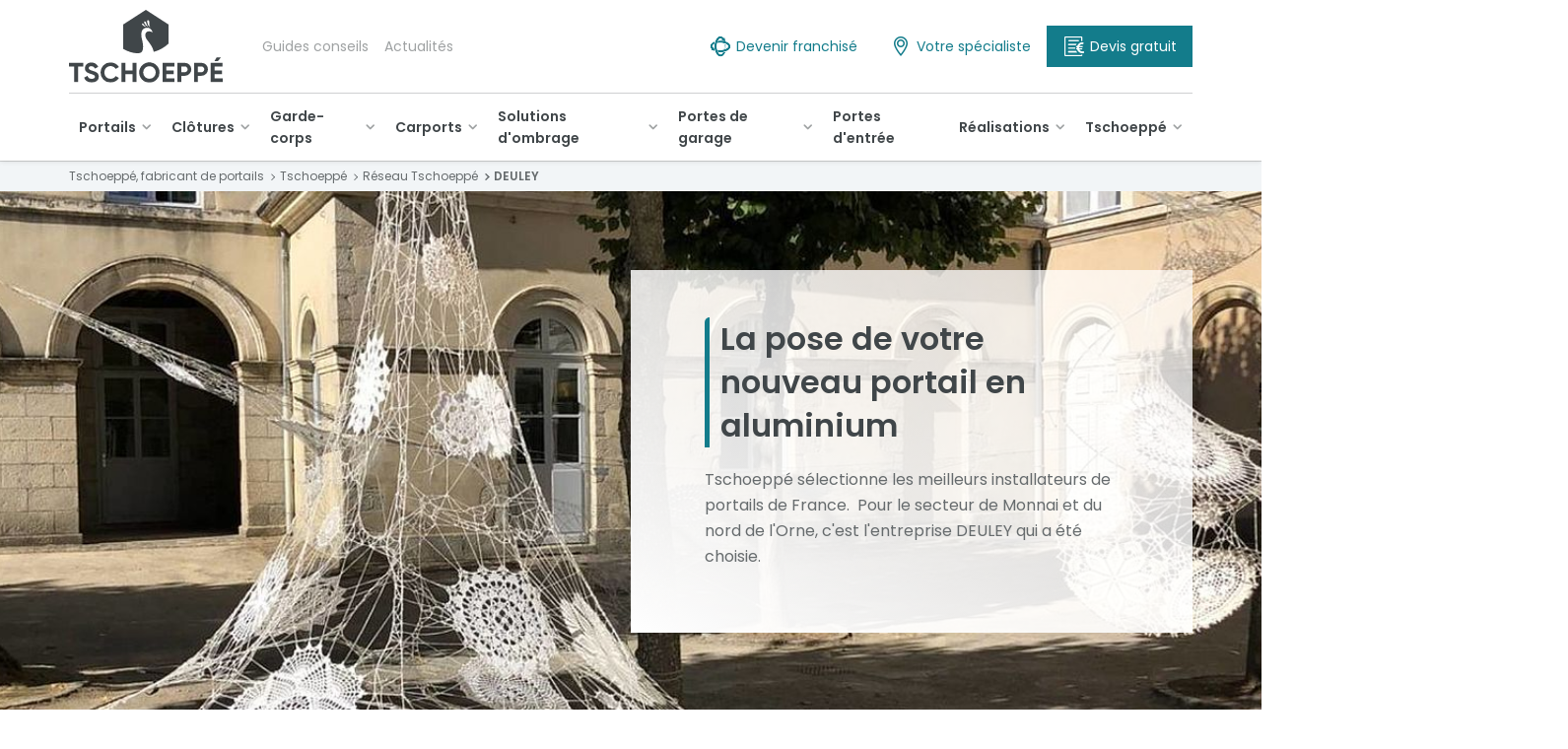

--- FILE ---
content_type: text/html; charset=utf-8
request_url: https://www.tschoeppe.fr/tschoeppe/reseau-tschoeppe/votre-specialiste/deuley-installateur-de-portails-alu-en-normandie-61.html
body_size: 13915
content:
<!DOCTYPE html>
<html lang="fr" dir="ltr">
<head>

<meta charset="utf-8">
<!-- 
	This website is powered by TYPO3 - inspiring people to share!
	TYPO3 is a free open source Content Management Framework initially created by Kasper Skaarhoj and licensed under GNU/GPL.
	TYPO3 is copyright 1998-2018 of Kasper Skaarhoj. Extensions are copyright of their respective owners.
	Information and contribution at https://typo3.org/
-->

<base href="https://www.tschoeppe.fr">

<title>Installateur de Portail à Monnai | Tschoeppé| Tschoeppé</title>
<meta name="generator" content="TYPO3 CMS">
<meta name="language" content="fr">
<meta name="viewport" content="width=device-width, initial-scale=1">


<link rel="stylesheet" type="text/css" href="/fileadmin/templates/assets/styles/styles.css?1769589734" media="all">




<script src="/fileadmin/templates/assets/js/runtime.js?1742810664" type="text/javascript"></script>
<script src="/fileadmin/templates/assets/js/headerScripts.js?1742810664" type="text/javascript"></script>



<meta name="description" content="Retrouvez votre spécialiste installateur de portail Deuley à Monnai, membre du réseau Tschoeppé.">
    <script type="text/javascript">window.gdprAppliesGlobally=true;(function(){function a(e){if(!window.frames[e]){if(document.body&&document.body.firstChild){var t=document.body;var n=document.createElement("iframe");n.style.display="none";n.name=e;n.title=e;t.insertBefore(n,t.firstChild)}
    else{setTimeout(function(){a(e)},5)}}}function e(n,r,o,c,s){function e(e,t,n,a){if(typeof n!=="function"){return}if(!window[r]){window[r]=[]}var i=false;if(s){i=s(e,t,n)}if(!i){window[r].push({command:e,parameter:t,callback:n,version:a})}}e.stub=true;function t(a){if(!window[n]||window[n].stub!==true){return}if(!a.data){return}
    var i=typeof a.data==="string";var e;try{e=i?JSON.parse(a.data):a.data}catch(t){return}if(e[o]){var r=e[o];window[n](r.command,r.parameter,function(e,t){var n={};n[c]={returnValue:e,success:t,callId:r.callId};a.source.postMessage(i?JSON.stringify(n):n,"*")},r.version)}}
    if(typeof window[n]!=="function"){window[n]=e;if(window.addEventListener){window.addEventListener("message",t,false)}else{window.attachEvent("onmessage",t)}}}e("__tcfapi","__tcfapiBuffer","__tcfapiCall","__tcfapiReturn");a("__tcfapiLocator");(function(e){
      var t=document.createElement("script");t.id="spcloader";t.type="text/javascript";t.async=true;t.src="https://sdk.privacy-center.org/"+e+"/loader.js?target="+document.location.hostname;t.charset="utf-8";var n=document.getElementsByTagName("script")[0];n.parentNode.insertBefore(t,n)})("a5c68e58-d520-4b8b-9ebc-15ea4b12f02b")})();</script>    <!-- Google Tag Manager -->
    <script>(function(w,d,s,l,i){w[l]=w[l]||[];w[l].push({'gtm.start': new Date().getTime(),event:'gtm.js'});var f=d.getElementsByTagName(s)[0], j=d.createElement(s),dl=l!='dataLayer'?'&l='+l:'';j.async=true;j.src='https://svs.tschoeppe.fr/7x3gzui1dmhdp8z.js?aw='+i.replace(/^GTM-/, '')+dl;f.parentNode.insertBefore(j,f);})(window,document,'script','dataLayer','GTM-KGRLWVG');</script>
    <!-- End Google Tag Manager --><script type="text/javascript">window.dataLayer.push({"event":"datalayer-loaded","pageType" : "partenaire","language" : "fr","env_channel" : "desktop","page_cat" : "Spécialiste Installateur de Portail à Monnai | Tschoeppé",});</script><link rel="canonical" href="https://www.tschoeppe.fr/tschoeppe/reseau-tschoeppe/votre-specialiste/deuley-installateur-de-portails-alu-en-normandie-61.html" />
<meta property="og:title" content="Installateur de Portail à Monnai | Tschoeppé" />
<meta property="og:type" content="website" />
<meta property="og:image" content="https://www.tschoeppe.fr/typo3conf/ext/jh_opengraphprotocol/Resources/Public/Images/nopic.jpg" />
<meta property="og:image:type" content="image/jpeg" />
<meta property="og:image:width" content="200" />
<meta property="og:image:height" content="200" />
<meta property="og:url" content="https://www.tschoeppe.fr/tschoeppe/reseau-tschoeppe/votre-specialiste/deuley-installateur-de-portails-alu-en-normandie-61.html" />
<meta property="og:site_name" content="Tschoeppé" />
<meta property="og:locale" content="fr_FR" />

</head>
<body class="inside-page"  data-layout="11" itemscope itemtype="http://schema.org/WebPage">

<!-- Google Tag Manager (noscript) -->
<noscript><iframe src="https://svs.tschoeppe.fr/ns.html?id=GTM-KGRLWVG" height="0" width="0" style="display:none;visibility:hidden"></iframe></noscript>
<!-- End Google Tag Manager (noscript) -->

    <svg style="display: none;">
    <symbol markup-inline="" id="star-background">
        <svg markup-inline="" viewBox="0 0 91 16" fill="none" xmlns="http://www.w3.org/2000/svg">
            <path d="M8.505 0l2.374 5.598L17 6.113l-4.646 3.973L13.748 16l-5.243-3.148L3.242 16l1.404-5.914L0 6.113l6.125-.515L8.505 0zM26.505 0l2.374 5.598L35 6.113l-4.646 3.973L31.747 16l-5.242-3.148L21.242 16l1.404-5.914L18 6.113l6.125-.515L26.505 0zM44.505 0l2.374 5.598L53 6.113l-4.647 3.973L49.748 16l-5.243-3.148L39.242 16l1.405-5.914L36 6.113l6.125-.515L44.505 0zM63.505 0l2.374 5.598L72 6.113l-4.647 3.973L68.748 16l-5.243-3.148L58.242 16l1.405-5.914L55 6.113l6.125-.515L63.505 0zM82.505 0l2.374 5.598L91 6.113l-4.647 3.973L87.748 16l-5.243-3.148L77.242 16l1.404-5.914L74 6.113l6.125-.515L82.505 0z" fill="#C4C4C4" />
        </svg>
    </symbol>
    <symbol markup-inline="" id="star">
        <svg markup-inline="" viewBox="0 0 91 16" fill="none" xmlns="http://www.w3.org/2000/svg">
            <path d="M8.505 0l2.374 5.598L17 6.113l-4.646 3.973L13.748 16l-5.243-3.148L3.242 16l1.404-5.914L0 6.113l6.125-.515L8.505 0zM26.505 0l2.374 5.598L35 6.113l-4.646 3.973L31.747 16l-5.242-3.148L21.242 16l1.404-5.914L18 6.113l6.125-.515L26.505 0zM44.505 0l2.374 5.598L53 6.113l-4.647 3.973L49.748 16l-5.243-3.148L39.242 16l1.405-5.914L36 6.113l6.125-.515L44.505 0zM63.505 0l2.374 5.598L72 6.113l-4.647 3.973L68.748 16l-5.243-3.148L58.242 16l1.405-5.914L55 6.113l6.125-.515L63.505 0zM82.505 0l2.374 5.598L91 6.113l-4.647 3.973L87.748 16l-5.243-3.148L77.242 16l1.404-5.914L74 6.113l6.125-.515L82.505 0z" fill="#F4C32A" />
        </svg>
    </symbol>
</svg>
<header>
    <div class="container container--large">
        <div class="row align-items-center">
            <div class="header__inner">
                <div class="is-mobile">
                    <button class="btn btn-menu  btn-toggle-menu"><span></span>Menu</button>
                </div>
                <div class="is-desktop logo">
                    <a href=""><img src="/fileadmin/templates/assets/images/logo-tschoeppe.svg" alt="Logo tschoeppe"></a>
                </div>
                <div class="is-mobile logo">
                    <a href=""><img src="/fileadmin/templates/assets/images/logo-tschoeppe-mobile.svg" alt="Logo tschoeppe"></a>
                </div>
                <div class="is-mobile ml-auto">
                    <a href="demande-de-devis.html" class="btn btn-primary "><span>Devis gratuit</span></a>
                </div>
                <div class="is-mobile overlay"></div>
                <div class="is-desktop d-flex justify-content-between flex-grow-1 align-items-center">
                    <div class="ml-5">
                        <a href="conseils.html" class="header-link">Guides conseils</a><a href="actualites.html" class="header-link">Actualités</a>
                    </div>
                    <div class="header__cta">
                        <a href="https://franchise.tschoeppe.fr/" target="_blank" class="btn btn-link-sm"><i class="icon icon-24 icon-md-configurateur "></i><span>Devenir franchisé</span></a>
                        <div class="header__specialist">
                            <div class="header__specialist__not-geolocated">
                                <a href="tschoeppe/reseau-tschoeppe/recherche-de-specialiste.html" class="btn btn-link-sm"><i class="icon icon-24 icon-md-map "></i><span>Votre spécialiste</span></a>
                            </div>
                        </div>
                        <a href="demande-de-devis.html" class="btn btn-primary "><i class="icon icon-24 icon-md-devis "></i><span>Devis gratuit</span></a>
                    </div>
                </div>
            </div>
        </div>
    </div>
    <div class="container container--large">
        <div class="row align-items-center">
            <div id="nav-main-container">
                <div class="nav-main__header is-mobile">
                    <div class="logo">
                        <img src="/fileadmin/templates/assets/images/logo-tschoeppe-mobile.svg" alt="Logo tschoeppe">
                    </div>
                    <button class="btn btn-close btn-toggle-menu">✖</button>
                </div>
                <nav id="nav-main">
                    
<ul>
    

    
        
        
    
    <li class="has-dropdown  has-dropdown-mega">
        
                
                        
                                <span  data-obfs="cG9ydGFpbC5odG1s" class="obfuscated ">Portails</span>
                                
                            
                    
            
        
            
                    <div class="dropdown dropdown-mega">
    <div class="container">
        <ul>
            
                <li><a href="portail/portail-design.html" class="card-main-menu">
                    <img src="fileadmin/contributions/_processed_/c/9/csm_Lucco__1__5402b9a633.jpg" alt="Portail Design">
                    <span>
                        Portail Design
                    </span>
                </a></li>
            
                <li><a href="portail/portail-classique.html" class="card-main-menu">
                    <img src="fileadmin/contributions/_processed_/1/b/csm_Arche_c99b3553c3.jpg" alt="Portail Classique">
                    <span>
                        Portail Classique
                    </span>
                </a></li>
            
                <li><a href="portail/portail-traditionnel.html" class="card-main-menu">
                    <img src="fileadmin/contributions/_processed_/a/e/csm_Blandy_f6f85253ad.jpg" alt="Portail Traditionnel">
                    <span>
                        Portail Traditionnel
                    </span>
                </a></li>
            
        </ul>
        <div>
            
                <span class="dropdown-mega-title">Nos collections</span>
                <ul>
                    
                        <li><a href="portail/portail-audace.html">Collection Audace</a></li>
                    
                        <li><a href="portail/portail-modernite.html">Collection Modernité</a></li>
                    
                        <li><a href="portail/portail-harmonie.html">Collection Harmonie</a></li>
                    
                        <li><a href="portail/portail-heritage.html">Collection Héritage</a></li>
                    
                        <li><a href="portail/portail-confort.html">Collection Confort</a></li>
                    
                </ul>
            
        </div>
        <div>
            
                 <span class="dropdown-mega-title">Notre savoir-faire</span>
                <ul>
                    
                        <li><a href="portail/types-d-ouvertures-et-motorisations/portail-motorise.html">Portails Aluminium Motorisés</a></li>
                    
                        <li><a href="portail/portail-grandes-dimensions.html">Portails Aluminium Grande dimension</a></li>
                    
                        <li><a href="tschoeppe/couleur.html">Portails Aluminium Couleur</a></li>
                    
                        <li><a href="tschoeppe/portail-sur-mesure.html">Portails Aluminium sur-mesure</a></li>
                    
                        <li><a href="portail/types-d-ouvertures-et-motorisations/portail-battant.html">Portail battant</a></li>
                    
                        <li><a href="portail/types-d-ouvertures-et-motorisations/portail-coulissant.html">Portail coulissant</a></li>
                    
                </ul>
            
        </div>
    </div>
</div>

                
        
    </li>

    
        
        
    
    <li class="has-dropdown  has-dropdown-mega">
        
                
                        
                                <span  data-obfs="Y2xvdHVyZS5odG1s" class="obfuscated ">Clôtures</span>
                                
                            
                    
            
        
            
                    <div class="dropdown dropdown-mega">
    <div class="container">
        <ul>
            
                <li><a href="cloture/cloture-design.html" class="card-main-menu">
                    <img src="fileadmin/contributions/_processed_/9/9/csm_Infinity_dbef844a38.jpg" alt="Clôture Design">
                    <span>
                        Clôture Design
                    </span>
                </a></li>
            
                <li><a href="cloture/cloture-classique.html" class="card-main-menu">
                    <img src="fileadmin/contributions/_processed_/c/b/csm_Agia__3__9e9d3429d9.jpg" alt="Clôture Classique">
                    <span>
                        Clôture Classique
                    </span>
                </a></li>
            
                <li><a href="cloture/cloture-traditionnelle.html" class="card-main-menu">
                    <img src="fileadmin/contributions/_processed_/3/6/csm_Noirmoutier__1__1176a7f9c4.jpg" alt="Clôture Traditionnelle">
                    <span>
                        Clôture Traditionnelle
                    </span>
                </a></li>
            
        </ul>
        <div>
            
                <span class="dropdown-mega-title">Nos collections</span>
                <ul>
                    
                        <li><a href="cloture/cloture-audace.html">Collection Audace</a></li>
                    
                        <li><a href="cloture/cloture-modernite.html">Collection Modernité</a></li>
                    
                        <li><a href="cloture/cloture-harmonie.html">Collection Harmonie</a></li>
                    
                        <li><a href="cloture/cloture-heritage.html">Collection Héritage</a></li>
                    
                        <li><a href="cloture/cloture-confort.html">Collection Confort</a></li>
                    
                </ul>
            
        </div>
        <div>
            
                 <span class="dropdown-mega-title">Notre savoir-faire</span>
                <ul>
                    
                        <li><a href="cloture/brise-vue.html">Brise-vue</a></li>
                    
                </ul>
            
        </div>
    </div>
</div>

                
        
    </li>

    
        
        
    
    <li class="has-dropdown  has-dropdown-mega">
        
                
                        
                                <span  data-obfs="Z2FyZGUtY29ycHMuaHRtbA==" class="obfuscated ">Garde-corps</span>
                                
                            
                    
            
        
            
                    <div class="dropdown dropdown-mega">
    <div class="container">
        <ul>
            
                <li><a href="garde-corps/garde-corps-vitres.html" class="card-main-menu">
                    <img src="fileadmin/contributions/_processed_/0/c/csm_2.3_HD_retouche_web_f215d908a4.jpg" alt="Garde-corps Vitrés">
                    <span>
                        Garde-corps Vitrés
                    </span>
                </a></li>
            
                <li><a href="garde-corps/garde-corps-barreaudes.html" class="card-main-menu">
                    <img src="fileadmin/contributions/_processed_/8/4/csm_SkyHerbe-04HR_web_3d6749173a.jpg" alt="Garde-corps Barreaudés">
                    <span>
                        Garde-corps Barreaudés
                    </span>
                </a></li>
            
                <li><a href="garde-corps/garde-corps-a-motifs.html" class="card-main-menu">
                    <img src="fileadmin/contributions/_processed_/d/0/csm_Hazel-03-HR_web_bc39f5225d.jpg" alt="Garde-corps à Motifs">
                    <span>
                        Garde-corps à Motifs
                    </span>
                </a></li>
            
        </ul>
        <div>
            
        </div>
        <div>
            
        </div>
    </div>
</div>

                
        
    </li>

    
        
        
    
    <li class="has-dropdown  has-dropdown-mega">
        
                
                        
                                <span  data-obfs="Y2FycG9ydC5odG1s" class="obfuscated ">Carports</span>
                                
                            
                    
            
        
            
                    <div class="dropdown dropdown-mega">
    <div class="container">
        <ul>
            
                <li><a href="carport/carport-autoportant.html" class="card-main-menu">
                    <img src="fileadmin/contributions/_processed_/e/5/csm_Louxor-03-HR_web_cc5d0f4df7.jpg" alt="Carport Autoportant">
                    <span>
                        Carport Autoportant
                    </span>
                </a></li>
            
                <li><a href="carport/carport-adosse.html" class="card-main-menu">
                    <img src="fileadmin/contributions/_processed_/5/7/csm_7_V3_web_f71a2da008.jpg" alt="Carport Adossé">
                    <span>
                        Carport Adossé
                    </span>
                </a></li>
            
        </ul>
        <div>
            
        </div>
        <div>
            
        </div>
    </div>
</div>

                
        
    </li>

    
        
        
    
    <li class="has-dropdown  has-dropdown-mega">
        
                
                        
                                <span  data-obfs="c29sdXRpb25zLWQtb21icmFnZS5odG1s" class="obfuscated ">Solutions d'ombrage</span>
                                
                            
                    
            
        
            
                    <div class="dropdown dropdown-mega">
    <div class="container">
        <ul>
            
                <li><a href="solutions-d-ombrage/pergola-bioclimatique.html" class="card-main-menu">
                    <img src="fileadmin/contributions/_processed_/6/b/csm_Pergolas_site-3_d741f381d0.jpg" alt="Pergola Bioclimatique">
                    <span>
                        Pergola Bioclimatique
                    </span>
                </a></li>
            
                <li><a href="solutions-d-ombrage/pergola-toile.html" class="card-main-menu">
                    <img src="fileadmin/contributions/_processed_/0/8/csm_Pergolas_toile_ae637f0530.jpg" alt="Pergola Toile">
                    <span>
                        Pergola Toile
                    </span>
                </a></li>
            
                <li><a href="solutions-d-ombrage/store-banne.html" class="card-main-menu">
                    <img src="fileadmin/contributions/_processed_/0/0/csm_Store_banne-06_7007b653c8.jpg" alt="Store Banne">
                    <span>
                        Store Banne
                    </span>
                </a></li>
            
        </ul>
        <div>
            
        </div>
        <div>
            
        </div>
    </div>
</div>

                
        
    </li>

    
        
        
    
    <li class="has-dropdown  has-dropdown-mega">
        
                
                        
                                <span  data-obfs="cG9ydGVzLWRlLWdhcmFnZS5odG1s" class="obfuscated ">Portes de garage</span>
                                
                            
                    
            
        
            
                    <div class="dropdown dropdown-mega">
    <div class="container">
        <ul>
            
                <li><a href="portes-de-garage/porte-de-garage-sectionnelle.html" class="card-main-menu">
                    <img src="fileadmin/contributions/_processed_/9/4/csm_Porte_de_garage_sectionnelle_web-10_d3ad15219a.jpg" alt="Porte de garage Sectionnelle">
                    <span>
                        Porte de garage Sectionnelle
                    </span>
                </a></li>
            
                <li><a href="portes-de-garage/porte-de-garage-basculante.html" class="card-main-menu">
                    <img src="fileadmin/contributions/_processed_/f/a/csm_porte_de_garage_58a40dcaf9.jpg" alt="Porte de garage Basculante">
                    <span>
                        Porte de garage Basculante
                    </span>
                </a></li>
            
        </ul>
        <div>
            
        </div>
        <div>
            
        </div>
    </div>
</div>

                
        
    </li>

    
        
        
    
    <li class="  ">
        
                
                        
                                <span  data-obfs="cG9ydGVzLWQtZW50cmVlLmh0bWw=" class="obfuscated ">Portes d'entrée</span>
                                
                            
                    
            
        
    </li>

    
        
        
    
    <li class="has-dropdown  has-dropdown-mega">
        
                
                        
                                <span  data-obfs="cmVhbGlzYXRpb25zLmh0bWw=" class="obfuscated ">Réalisations</span>
                                
                            
                    
            
        
            
                    <div class="dropdown dropdown-mega">
    <div class="container">
        <ul>
            
                <li><a href="realisations/portail.html" class="card-main-menu">
                    <img src="fileadmin/contributions/_processed_/4/a/csm_Eclat_ad47d22daa.jpg" alt="Portail en aluminium">
                    <span>
                        Portail en aluminium
                    </span>
                </a></li>
            
                <li><a href="realisations/cloture.html" class="card-main-menu">
                    <img src="fileadmin/contributions/_processed_/2/1/csm_Kaleo_c2417cdbfb.jpg" alt="Clôture en aluminium">
                    <span>
                        Clôture en aluminium
                    </span>
                </a></li>
            
                <li><a href="realisations/garde-corps.html" class="card-main-menu">
                    <img src="fileadmin/contributions/_processed_/d/0/csm_Hazel-03-HR_web_bc39f5225d.jpg" alt="Garde-corps en aluminium">
                    <span>
                        Garde-corps en aluminium
                    </span>
                </a></li>
            
                <li><a href="realisations/carport.html" class="card-main-menu">
                    <img src="fileadmin/contributions/_processed_/5/7/csm_7_V3_web_f71a2da008.jpg" alt="Carport en aluminium">
                    <span>
                        Carport en aluminium
                    </span>
                </a></li>
            
        </ul>
        <div>
            
        </div>
        <div>
            
        </div>
    </div>
</div>

                
        
    </li>

    
        
        
    
    <li class="has-dropdown active ">
        
                
                        
                                <a href="tschoeppe.html">Tschoeppé</a>
                            
                    
            
        
            
                    <ul class="dropdown">
                        

    
        
        
    
    <li class="has-dropdown active ">
        
                
                        
                                <span  data-obfs="dHNjaG9lcHBlL3Jlc2VhdS10c2Nob2VwcGUuaHRtbA==" class="obfuscated ">Réseau Tschoeppé</span>
                                
                            
                    
            
        
            
                    <ul class="dropdown">
                        

    
        
        
    
    <li class="  ">
        
                
                <span  data-obfs="dHNjaG9lcHBlL3Jlc2VhdS10c2Nob2VwcGUvcmVjaGVyY2hlLWRlLXNwZWNpYWxpc3RlLmh0bWw=" class="obfuscated ">Spécialistes en France</span>
                
            
        
    </li>

    
        
        
    
    <li class="  ">
        
                
                <span  data-obfs="dHNjaG9lcHBlL3Jlc2VhdS10c2Nob2VwcGUvc3BlY2lhbGlzdGVzLWVuLWV1cm9wZS5odG1s" class="obfuscated ">Spécialistes en Europe</span>
                
            
        
    </li>

                    </ul>
                
        
    </li>

    
        
        
    
    <li class="  ">
        
                
                        
                                <span  data-obfs="dHNjaG9lcHBlL21hcnF1ZS1uYXRpb25hbGUuaHRtbA==" class="obfuscated ">Marque nationale</span>
                                
                            
                    
            
        
    </li>

    
        
        
    
    <li class="  ">
        
                
                        
                                <span  data-obfs="dHNjaG9lcHBlL3Nhdm9pci1mYWlyZS1pbnN0YWxsYXRldXIuaHRtbA==" class="obfuscated ">Savoir-faire installateur</span>
                                
                            
                    
            
        
    </li>

    
        
        
    
    <li class="  ">
        
                
                        
                                <span  data-obfs="dHNjaG9lcHBlL3Nhdm9pci1mYWlyZS1mYWJyaWNhbnQuaHRtbA==" class="obfuscated ">Savoir-faire fabricant</span>
                                
                            
                    
            
        
    </li>

    
        
        
    
    <li class="  ">
        
                
                        
                                <span  data-obfs="dHNjaG9lcHBlL2Vudmlyb25uZW1lbnQuaHRtbA==" class="obfuscated ">Environnement</span>
                                
                            
                    
            
        
    </li>

    
        
        
    
    <li class="  ">
        
                
                        
                                <span  data-obfs="dHNjaG9lcHBlL3BvcnRhaWwtc3VyLW1lc3VyZS5odG1s" class="obfuscated ">Portails Aluminium sur-mesure</span>
                                
                            
                    
            
        
    </li>

    
        
        
    
    <li class="  ">
        
                
                        
                                <span  data-obfs="dHNjaG9lcHBlL2NvbmZpZ3VyYXRldXIzZC5odG1s" class="obfuscated ">Configurateur 3D</span>
                                
                            
                    
            
        
    </li>

    
        
        
    
    <li class="  ">
        
                
                        
                                <span  data-obfs="dHNjaG9lcHBlL2dhcmFudGllcy5odG1s" class="obfuscated ">Nos garanties</span>
                                
                            
                    
            
        
    </li>

    
        
        
    
    <li class="  ">
        
                
                        
                                <span  data-obfs="dHNjaG9lcHBlL2NvdWxldXIuaHRtbA==" class="obfuscated ">Portails Aluminium Couleur</span>
                                
                            
                    
            
        
    </li>

    
        
        
    
    <li class="  ">
        
                
                        
                                <span  data-obfs="dHNjaG9lcHBlL3BhcnJhaW5hZ2UuaHRtbA==" class="obfuscated ">Parrainage</span>
                                
                            
                    
            
        
    </li>

    
        
        
    
    <li class="  ">
        
                
                        
                                <span  data-obfs="dHNjaG9lcHBlL3Jlam9pbmRyZS1sZS1yZXNlYXUuaHRtbA==" class="obfuscated ">Rejoindre le réseau</span>
                                
                            
                    
            
        
    </li>

    
        
        
    
    <li class="  ">
        
                
                        
                                <span  data-obfs="aHR0cHM6Ly9jYXJlZXJzLndlcmVjcnVpdC5pby90c2Nob2VwcGU=" class="obfuscated " target="_blank">Recrutement</span>
                                
                            
                    
            
        
    </li>

                    </ul>
                
        
    </li>

    
        <li class="is-mobile"><a href="conseils.html">Guides conseils</a></li>
    
        <li class="is-mobile"><a href="actualites.html">Actualités</a></li>
    
</ul>
                </nav>
            </div>
        </div>
    </div>
</header>



    
<section class="breadcrumb-section is-desktop"><nav aria-label="breadcrumb"><div class="container"><div class="row"><nav aria-label="breadcrumb"><ul class="breadcrumb" itemscope="" itemtype="http://schema.org/BreadcrumbList"><li class="breadcrumb-item" itemprop="itemListElement" itemscope itemtype="http://schema.org/ListItem"><a href="https://www.tschoeppe.fr" class="lvl1" class="breadcrumb-item" itemprop="item"><span itemprop="name">Tschoeppé, fabricant de portails</span><meta itemprop="position" content="0"></a></li><li class="breadcrumb-item" itemprop="itemListElement" itemscope itemtype="http://schema.org/ListItem"><a href="tschoeppe.html" class="lvl1" class="breadcrumb-item" itemprop="item"><span itemprop="name">Tschoeppé</span><meta itemprop="position" content="1"></a></li><li class="breadcrumb-item" itemprop="itemListElement" itemscope itemtype="http://schema.org/ListItem"><a href="tschoeppe/reseau-tschoeppe.html" class="lvl1" class="breadcrumb-item" itemprop="item"><span itemprop="name">Réseau Tschoeppé</span><meta itemprop="position" content="2"></a></li><li class="breadcrumb-item active" itemprop="itemListElement" itemscope itemtype="http://schema.org/ListItem" class="breadcrumb-item active" aria-current="page"><meta itemprop="position" content="3"><span itemprop="name">DEULEY</span></li></ul></nav></div></div></nav></section><section class="intro-section"><div class="container"><div class="intro-section__visual b-lazy" data-src-sm="[data-uri]" data-src="fileadmin/contributions/_processed_/6/a/csm_monnai_c73089baa6.jpg"></div><div class="row"><div class="intro-section__text col-md-6"><div><h1>
                            
                                    
                                            La pose de votre nouveau portail en aluminium
                                        
                                
                        </h1><p>Tschoeppé sélectionne les meilleurs installateurs de portails de France.&nbsp; Pour le secteur de Monnai et du nord de l'Orne, c'est l'entreprise DEULEY qui a été choisie.</p></div></div></div></div></section><section class="pt-8"><div class="container"><div class="row"><div class="col-md-4 col-lg-4 col-xl-3"><h2>Le spécialiste du portail alu<span> à Monnai (61 - Orne)</span></h2></div><div class="col-md-8 col-lg-7 offset-lg-1 col-xl-8"><p><img class="b-lazy" style="float:left;margin-right:20px;" src="[data-uri]" alt="DEULEY - LA FERTE EN OUCHE" data-src="fileadmin/partners/_processed_/7/1/csm_tschoeppe-DEULEY_61-DEULEY-logo_46bed55574.jpg"></p><p>Fondée en 2012, la société DEULEY accorde à chaque projet une grande importance et s'attache à créer un <strong>portail</strong> et/ou une <strong>clôture aluminium</strong> unique, qui corresponde à la fois aux besoin, aux envies et au budget des clients et qui embellisse et valorise leur maison.</p><p>Cette grande compétence en font un spécialiste du portail&nbsp; incontournable sur le secteur de Monnai.&nbsp; C'est pourquoi Tschoeppé les a sélectionnés pour son Relais Confiance Tschoeppé sur le secteur de Monnai et du nord de l'Orne.</p><p><a href="https://goo.gl/maps/PReqvf3U61eHmX9f8" target="_blank">Découvrir la fiche Google My Business de notre installateur de portails à Monnai</a></p><p>Deuley vous accompagne également pour tous vos projets de:</p><ul><li>PORTES DE GARAGE</li><li>VOLETS</li><li>STORES</li></ul><p class="text-center"><img alt="magasin installateur de portail alu à Monnai, Orne, 61." height="444" src="fileadmin/contributions/_processed_/9/c/csm_DEULEY_Facade_finale_V2_d6c177af9b.jpg" style="" title="magasin installateur de portail alu à Monnai, Orne, 61." width="730" /></p><p>Ils ont sélectionné les meilleurs fournisseurs pour vous offrir un choix de produits à a fois résistants, performants, esthétiques, aux finitions soignées.</p><p>Vous êtes propriétaire d’un bien immobilier en <strong>Normandie </strong>et vous avez pour projet la rénovation de vos menuiseries extérieures et plus particulièrement de votre portail ? Chez Deuley,<a href="tschoeppe/reseau-tschoeppe/recherche-de-specialiste.html"> installateur de portail</a> dans le <strong>département de l’Orne</strong>, nous vous accompagnons du début à la fin de votre projet pour une réalisation finale rapide et impeccable. Contactez maintenant nos équipes !&nbsp;</p></div></div></div></section><section><div class="container"><div class="row"><div class="ti-ws ti-ws--right ti-ws--top"><div class="col-12 col-md-10 col-lg-8 ti-ws__visual"><div class="ti-ws__visual__inner"><div id="situation-map" class="situation-map" data-map="[48.891168, 0.397218]" data-zoom="15"></div></div></div><div class="col-12 col-md-10 col-lg-7 ti-ws__text"><div class="ti-ws__text__inner" itemscope="" itemtype="http://schema.org/LocalBusiness"><h2 class="h3">Coordonnées de votre spécialiste</h2><div itemscope="" itemtype="http://schema.org/LocalBusiness"><div class="specialist-address"><div><span itemprop="name"><b>DEULEY</b></span></div><div itemscope="" itemtype="http://schema.org/PostalAddress" itemprop="address"><div itemprop="streetAddress">5 Rue Château D'Eau</div><div><span itemprop="postalCode">61470 </span><span itemprop="addressLocality">LA FERTE EN OUCHE</span></div></div></div><h3 class="h4">Horaires d'ouverture</h3><div class="specialist-schedule"><p class="text-justify">Du Lundi au Vendredi de 8h à 18h</p></div></div><div class="btn-container"><a href="demande-de-devis.html?hash=d39d98cc1187f48e5181242c070197de" class="btn btn-secondary" data-trk-contact-agence="intention-contact-agence"><span>Contactez-nous</span></a><a href="tel:02 33 67 27 85" data-cible="deuley-installateur-de-portails-alu-en-normandie-61" class="btn btn-primary" data-role="phone-button" data-number="02 33 67 27 85" data-trk-click-tel-agence="02 33 67 27 85"><span>Appelez-nous</span></a></div></div></div></div></div><hr></div></section><section class="specialist-presentation pt-5 pb-11"><div class="container"><div class="row"><div class="col col-md-10 offset-md-1 col-lg-8 offset-lg-2"><h2 class="h3">Un seul objectif, votre satisfaction</h2><p>Etude technique sur site, conseils de spécialiste, pose réalisée dans les règles de l'art, la société DEULEY met tout en oeuvre pour que votre projet de <b>portail</b>, de <b>clôture</b>, <b>portes de garage</b>, <b>fenêtres</b>, <b>porte, ou volets</b>, soit une réussite.</p><p>L'entreprise intervient aussi bien sur le secteur de <b>Monnai</b> que sur le secteur de <b>Lisieux</b> et <b>Évreux</b> en <b>Normandie</b>.</p><img alt="Un seul objectif, votre satisfaction" src="fileadmin/contributions/_processed_/a/6/csm_portail-alu-coulissant-impulsion-i500_25a3f9eb83.jpg" width="600" height="449" title="Réalisation portail alu à Monnaie, Orne, 61" /><h2 class="h3">Installer un portail en aluminium en Normandie</h2><p>Connaissez-vous Tschoeppé ? <strong>Fabricant français</strong> de menuiseries, cette entreprise conçoit notamment des gammes variées de portails en aluminium haut de gamme à destination des particuliers. Nous avons intégré leur réseau de confiance pour vous permettre de bénéficier d’une prestation unique alliant qualité de produit et technicité parfaite de pause.&nbsp;</p><p>Chez Deuley, nos équipes d’experts sont très régulièrement formées afin de vous offrir un service parfait de confiance. Portails manuels ou motorisés, nous nous adaptons à tous les produits et tous les environnements de travail. Découvrez également nos gammes de clôtures, portillons, et garde-corps.&nbsp;</p><p>Tous les portails bénéficient des meilleures garanties du marché :&nbsp;</p><ul><li>15 ans pour la structure du votre portail</li><li>10 ans pour le laquage de votre menuiserie en aluminium</li><li>30 ans si vous choisissez d’opter pour l’extension de ce service</li><li>5 ans pour la motorisation Ghostopener pour portails battants</li><li>2 ans pour la motorisation Ghostopener pour portails coulissants&nbsp;</li></ul><p>Pour plus d’information sur notre service de pause et cette prestation de rénovation de manière générale, contactez maintenant nos équipes et demandez un devis !&nbsp;<br /> &nbsp;</p></div></div></div></section><section class="breadcrumb-section is-mobile"><nav aria-label="breadcrumb"><div class="container"><div class="row"><nav aria-label="breadcrumb"><ul class="breadcrumb" itemscope="" itemtype="http://schema.org/BreadcrumbList"><li class="breadcrumb-item" itemprop="itemListElement" itemscope itemtype="http://schema.org/ListItem"><a href="https://www.tschoeppe.fr" class="lvl1" class="breadcrumb-item" itemprop="item"><span itemprop="name">Tschoeppé, fabricant de portails</span><meta itemprop="position" content="0"></a></li><li class="breadcrumb-item" itemprop="itemListElement" itemscope itemtype="http://schema.org/ListItem"><a href="tschoeppe.html" class="lvl1" class="breadcrumb-item" itemprop="item"><span itemprop="name">Tschoeppé</span><meta itemprop="position" content="1"></a></li><li class="breadcrumb-item" itemprop="itemListElement" itemscope itemtype="http://schema.org/ListItem"><a href="tschoeppe/reseau-tschoeppe.html" class="lvl1" class="breadcrumb-item" itemprop="item"><span itemprop="name">Réseau Tschoeppé</span><meta itemprop="position" content="2"></a></li><li class="breadcrumb-item active" itemprop="itemListElement" itemscope itemtype="http://schema.org/ListItem" class="breadcrumb-item active" aria-current="page"><meta itemprop="position" content="3"><span itemprop="name">DEULEY</span></li></ul></nav></div></div></nav></section><div class="specialist-meta-data" data-role="specialist-storage-data" data-partnerhash="hash=d39d98cc1187f48e5181242c070197de" data-company="DEULEY" data-companyurl="{f:link.action(action: 'detail', arguments: {partner: partner}, pageUid: {detailUid})}"><div class="header__specialist__geolocated"><div class="user-specialist-toggle"><div>Votre spécialiste</div><div class="specialist-name">
                    DEULEY
                </div></div><div class="user-specialist-infos"><div itemscope="" itemtype="http://schema.org/LocalBusiness"><div class="h4">Coordonnées de votre spécialiste</div><div itemscope="" itemtype="http://schema.org/LocalBusiness"><div class="specialist-address"><div><span itemprop="name"><b>DEULEY</b></span></div><div itemscope="" itemtype="http://schema.org/PostalAddress" itemprop="address"><div itemprop="streetAddress">5 Rue Château D'Eau</div><div><span itemprop="postalCode">61470 </span><span itemprop="addressLocality">LA FERTE EN OUCHE</span></div></div></div><div class="h4">Horaires d'ouverture</div><div class="specialist-schedule"><p class="text-justify">Du Lundi au Vendredi de 8h à 18h</p></div></div><div class="btn-container"><a class="btn btn-sm btn-secondary" href="tschoeppe/reseau-tschoeppe/votre-specialiste/deuley-installateur-de-portails-alu-en-normandie-61.html"><span>En savoir plus</span></a><a href="tel:02 33 67 27 85" data-cible="deuley-installateur-de-portails-alu-en-normandie-61" class="btn btn-sm btn-primary" data-role="phone-button" data-number="02 33 67 27 85" data-trk-click-tel-agence="02 33 67 27 85"><span>Appelez-nous</span></a></div></div><div><a href="tschoeppe/reseau-tschoeppe/recherche-de-specialiste.html" class="btn btn-link">Changer de localisation</a></div></div></div></div>


    <section class="reassure-section reassure-section--footer pb-3 ">
    <div class="container-fluid">
        <div class="row">
            <div class="reassure-section__inner">
                <div class="reassure">
                    <div class="reassure__items">
                        

    <a href="avis.html" class="item item-avis">
        <div>
            <span>Avis authentifiés</span>
            <svg class="certif-logo" width="68" height="13" fill="none" xmlns="http://www.w3.org/2000/svg"><path d="M3.86 2.461c1.06 0 1.96.371 2.702 1.112a.95.95 0 01.246.716.98.98 0 01-.311.684c-.19.179-.434.274-.73.285a.915.915 0 01-.73-.285 1.692 1.692 0 00-1.177-.447c-.243 0-.473.05-.692.15-.215.102-.407.234-.57.397a1.886 1.886 0 00-.39.565 1.623 1.623 0 00-.144.665 1.773 1.773 0 00.54 1.266c.17.163.36.292.573.388.212.095.44.138.682.13.467 0 .859-.142 1.177-.431a.937.937 0 01.73-.316c.296 0 .54.105.73.316.097.084.17.186.223.302a.998.998 0 01-.16 1.063 3.898 3.898 0 01-1.223.844 3.694 3.694 0 01-1.478.283c-.529 0-1.027-.102-1.492-.308a4.017 4.017 0 01-1.222-.833A4.034 4.034 0 01.31 7.783 3.585 3.585 0 010 6.305c0-.508.104-.994.31-1.462.206-.465.487-.872.842-1.221.354-.35.766-.63 1.231-.843.468-.21.96-.318 1.477-.318zM8.675 2.446c.275 0 .519.103.729.311.211.206.317.458.317.755v2.793c0 .245.048.475.143.692a1.817 1.817 0 00.945.945c.217.096.447.143.69.143.233 0 .456-.044.668-.128.21-.083.399-.201.563-.348a1.65 1.65 0 00.533-1.224v-2.89c0-.213.054-.392.16-.54a.946.946 0 01.07-.095l.086-.097a.92.92 0 01.714-.317c.286 0 .536.105.747.317.2.201.306.429.317.684v2.858c0 .531-.101 1.029-.301 1.495a3.865 3.865 0 01-2.05 2.047 3.743 3.743 0 01-1.508.305 3.34 3.34 0 01-1.461-.263 3.908 3.908 0 01-1.232-.81 3.999 3.999 0 01-.85-1.207 3.421 3.421 0 01-.318-1.455v-2.92c0-.276.098-.516.293-.724.202-.208.449-.316.745-.327zM21.398 2.43a.91.91 0 01.713.326c.192.216.285.446.285.69a.984.984 0 01-.309.722c-.207.207-.436.31-.69.31h-2.734a.382.382 0 00-.293.112.375.375 0 00-.102.27c0 .105.032.2.102.278.07.079.165.117.293.117h1.794c.33 0 .635.068.913.2.282.133.525.313.732.54.204.227.368.485.483.778.117.29.175.597.175.914 0 .358-.063.69-.192.991a2.308 2.308 0 01-1.314 1.286c-.31.126-.648.184-1.018.184h-2.683a.948.948 0 01-.699-.285.99.99 0 01-.284-.73c0-.264.096-.507.284-.721a.945.945 0 01.7-.344h2.684c.285 0 .428-.125.428-.378 0-.244-.142-.365-.428-.365H18.49c-.317 0-.617-.068-.898-.2a2.432 2.432 0 01-.73-.532 2.426 2.426 0 01-.484-.78 2.56 2.56 0 01-.173-.953c0-.317.06-.622.18-.914.124-.29.29-.548.502-.769a2.41 2.41 0 011.682-.747h2.83zM24.7 0c.296 0 .544.102.744.31.204.206.315.463.336.77v1.207h3.05c.307 0 .556.105.746.316.19.213.285.461.285.746 0 .276-.105.522-.318.739-.213.218-.45.326-.717.326H25.78v1.811c0 .244.044.474.135.691.09.217.215.41.372.58.16.17.347.302.563.396.219.096.454.143.707.143.277 0 .513-.037.708-.111.195-.074.367-.185.517-.332.22-.192.468-.29.741-.295.267-.004.52.101.75.312a.998.998 0 01.242.326c.05.122.08.247.087.38a1.19 1.19 0 01-.056.39.908.908 0 01-.207.334c-.372.36-.779.633-1.225.825a3.568 3.568 0 01-1.429.283c-.55 0-1.07-.088-1.555-.276a3.919 3.919 0 01-1.287-.793 3.849 3.849 0 01-.883-1.238 4.099 4.099 0 01-.34-1.612V1.002a.91.91 0 01.327-.715c.216-.191.47-.287.754-.287zM35.137 2.48c.516 0 1.011.1 1.472.3.467.2.878.477 1.226.826.35.35.628.757.833 1.222.208.466.313.962.313 1.493 0 .53-.102 1.028-.293 1.496a3.863 3.863 0 01-.814 1.223 3.687 3.687 0 01-1.224.825c-.471.2-.975.302-1.512.302-.659 0-1.25-.133-1.781-.398v1.827a.98.98 0 01-.301.715 1.033 1.033 0 01-.751.298c-.264 0-.499-.09-.705-.275a.945.945 0 01-.324-.692v-5.32c0-.519.104-1.01.307-1.477.208-.465.487-.873.835-1.222.348-.35.757-.628 1.222-.833.469-.21.962-.31 1.497-.31zm-1.78 3.84c0 .266.047.507.141.723a1.76 1.76 0 00.962.938c.215.088.442.137.673.137a1.7 1.7 0 001.253-.532 1.817 1.817 0 00.37-1.954 1.84 1.84 0 00-.385-.564 1.73 1.73 0 00-1.236-.509 1.74 1.74 0 00-.708.144 1.775 1.775 0 00-.94.937c-.087.21-.13.438-.13.68zM40.66.046c.287 0 .53.102.723.303.2.201.305.45.326.747V7.37c0 .211.07.39.208.538.137.15.31.221.52.221.279 0 .52.096.726.288a.98.98 0 01.327.713c0 .254-.09.478-.26.675a1.104 1.104 0 01-.679.356h-.22c-.372 0-.719-.074-1.047-.23a2.906 2.906 0 01-1.457-1.5 2.747 2.747 0 01-.213-1.064V1.031a1.13 1.13 0 01.334-.683c.191-.188.43-.29.713-.302zM48.047 2.48a3.71 3.71 0 011.345.41c.415.223.773.506 1.08.852.302.342.539.735.714 1.174.173.439.26.902.26 1.389v2.812c0 .288-.104.531-.316.73a1.008 1.008 0 01-.714.305c-.372 0-.67-.17-.888-.51a.995.995 0 00-.144.072c-.044.027-.085.05-.126.071a4.523 4.523 0 01-.781.272 3.979 3.979 0 01-.872.094 3.68 3.68 0 01-2.129-.643 4.005 4.005 0 01-1.399-1.66 4.204 4.204 0 01-.241-.743 3.434 3.434 0 01-.093-.797c0-.275.032-.54.093-.795.056-.253.136-.501.241-.744a3.928 3.928 0 011.4-1.668 3.715 3.715 0 012.128-.637h.232a.992.992 0 01.21.016zm-.46 5.605a1.787 1.787 0 001.257-.508c.16-.159.286-.347.38-.567.097-.215.141-.451.141-.705 0-.231-.045-.456-.141-.675a1.813 1.813 0 00-.389-.57 1.908 1.908 0 00-.573-.39 1.625 1.625 0 00-1.34 0 1.868 1.868 0 00-.954.96 1.616 1.616 0 00-.143.675c0 .245.045.475.15.691.103.22.233.406.397.565.165.159.353.289.566.38.21.096.428.144.65.144zM56.084 2.461c1.061 0 1.96.371 2.702 1.112.181.201.26.438.247.716a.983.983 0 01-.31.684c-.193.179-.434.274-.73.285a.92.92 0 01-.732-.285 1.692 1.692 0 00-1.175-.447c-.245 0-.477.05-.692.15-.215.102-.406.234-.572.397a1.916 1.916 0 00-.387.565 1.567 1.567 0 00-.144.665c0 .246.045.476.144.693.094.22.225.409.396.574.171.162.358.291.57.387.215.095.44.138.685.13.466 0 .856-.142 1.175-.431a.93.93 0 01.73-.316c.292 0 .538.105.731.316.096.084.17.186.221.302a.954.954 0 01.085.363.947.947 0 01-.245.7c-.369.372-.777.652-1.22.843a3.71 3.71 0 01-1.479.284 3.64 3.64 0 01-1.49-.308 4.048 4.048 0 01-1.227-.833 4.097 4.097 0 01-.834-1.224 3.64 3.64 0 01-.308-1.478c0-.508.104-.994.308-1.462.208-.465.49-.872.842-1.221.354-.35.77-.63 1.233-.843a3.515 3.515 0 011.476-.318zM63.63 2.461c.508 0 .994.106 1.458.317A4.169 4.169 0 0167.17 4.85c.216.46.319.944.319 1.452 0 .276-.105.52-.307.73a.988.988 0 01-.772.303h-4.225c.349.497.831.747 1.443.747a1.637 1.637 0 00.74-.16c.09-.043.178-.078.273-.11a.85.85 0 01.305-.048c.224.012.417.075.583.19.164.117.284.262.365.438a1.005 1.005 0 01-.2 1.118 2.475 2.475 0 01-.954.486c-.347.09-.718.142-1.11.15-.51.022-.996-.07-1.462-.277a4.106 4.106 0 01-1.232-.842 3.993 3.993 0 01-.84-1.248 3.674 3.674 0 01-.313-1.477c0-.498.104-.978.312-1.445a4.085 4.085 0 012.054-2.082c.47-.207.96-.315 1.482-.315zm1.443 2.796a2.131 2.131 0 00-.634-.533 1.68 1.68 0 00-.808-.199c-.308 0-.583.069-.82.199-.24.134-.447.31-.626.533h2.888z" fill="#41474C"/></svg>
            <div class="testimonial__rating">
                <div class="rating-star" data-note="90">
                    <svg>
                        <defs>
                            <clipPath>
                                <rect height="100%" width="0"></rect>
                            </clipPath>
                        </defs>
                        <use xlink:href="#star-background"></use>
                        <use xlink:href="#star"></use>
                    </svg>
                </div>
                <div class="rating-score">4.5</div>
            </div>
        </div>
    </a>



                        <a href="tschoeppe/garanties.html" class="item item-garantie">
    <span>UNE GARANTIE <br>30 ANS</span>
</a>
<a href="tschoeppe/savoir-faire-fabricant.html" class="item item-savoirfaire">
    <span>UN SAVOIR-FAIRE <br>EXCEPTIONNEL</span>
</a>
<a href="portail/portailalu.html" class="item item-portailunique">
    <span>DES PRODUITS <br>UNIQUES</span>
</a>
<a href="tschoeppe/reseau-tschoeppe/recherche-de-specialiste.html" class="item item-specialiste">
    <span>UN SPÉCIALISTE <br>PROCHE DE CHEZ VOUS</span>
</a>

                    </div>
                </div>
            </div>
        </div>
    </div>
</section>



    <section class="newsletter-section pb-3">
        
<div class="container"><div class="row"><div class="col-xs-12 col-md-6 col-lg-5 offset-lg-1 col-xl-4 offset-xl-2">
                Recevez en avant-première les dernières offres et informations de Tschoeppé
            </div><div class="col-xs-12 col-md-6 col-lg-5 col-xl-4"><form action="/index.php?eID=abonnement&L=0" id="newsletter_abonnement" ><div class="form-group"><input type="email" name="email" required  class="form-control form-control-lg" placeholder="Votre adresse email"><button type="submit" class="btn">Ok</button></div></form></div></div></div>


    </section>
    <footer>
    <div class="footer__top">
        <div class="container">
            <div class="row">
                <div class="col-lg-3">
                    <div class="row">
                        <div class="col-sm-6 col-lg-12">
                            <div class="logo">
                                <img src="/fileadmin/templates/assets/images/logo-tschoeppe-on-dark.svg" alt="Logo tschoeppe">
                            </div>
                            <p>Spécialiste en portails alu,&nbsp;<br /> clôtures et garde corps alu</p>
                       </div>
                        <div class="col-sm-6 col-lg-12">
                            <div class="socials-container">
                                <div class="h4">Retrouvez nous sur</div>
                                <ul class="socials">
                                    <li><a href="https://www.facebook.com/TSCHOEPPEFRANCE" target="_blank" data-network="icon-facebook" class="btn btn-icon"><i class="icon-facebook"></i></a></li><li><a href="https://www.instagram.com/tschoeppe_france/" target="_blank" data-network="icon-instagram" class="btn btn-icon"><i class="icon-instagram"></i></a></li><li><a href="https://fr.linkedin.com/company/tschoeppe-industrie" target="_blank" data-network="icon-linkedin2" class="btn btn-icon"><i class="icon-linkedin2"></i></a></li><li><a href="https://www.pinterest.fr/tschoeppe_france/" target="_blank" data-network="icon-pinterest" class="btn btn-icon"><i class="icon-pinterest"></i></a></li><li><a href="https://www.youtube.com/channel/UCsP4Xmq8Zir2GJsLP85OT_A" target="_blank" data-network="icon-youtube" class="btn btn-icon"><i class="icon-youtube"></i></a></li>
                                </ul>
                            </div>
                            <div class="download-container">
                                <a href="https://publuu.com/flip-book/856738/1878112" target="_blank" class="btn btn-link btn-link-wi"><i class="icon-md-download"></i>Télécharger le catalogue</a>



                            </div>
                        </div>
                    </div>
                </div>
                <div class="col-lg-9">
                    <div class="row">
                        <div class="col-6 col-md-3 cust-widget-note-container">
                            <div id="cust-widget-note" data-id="90141" data-width="fullWidth" ></div>
                        </div>
                        
<div class="col-6 col-md-3">
    <button class="footer-seo-toggle"><span class="h4">Produits Tschoeppé</span></button>
    
            <ul class="dropdown"> 	<li><span class="obfuscated" data-obfs="cG9ydGFpbC5odG1s">Portail</span></li> 	<li><span class="obfuscated" data-obfs="cG9ydGFpbC90eXBlcy1kLW91dmVydHVyZXMtZXQtbW90b3Jpc2F0aW9ucy5odG1s">Automatisme</span></li> 	<li><span class="obfuscated" data-obfs="Y2xvdHVyZS5odG1s">Clôture</span></li> 	<li><span class="obfuscated" data-obfs="Y2xvdHVyZS9icmlzZS12dWUuaHRtbA==">Brise-vue</span></li> 	<li><span class="obfuscated" data-obfs="cG9ydGlsbG9uLmh0bWw=">Portillon</span></li> 	<li><span class="obfuscated" data-obfs="Z2FyZGUtY29ycHMuaHRtbA==">Garde-corps</span></li> </ul>
        
</div>

<div class="col-6 col-md-3">
    <button class="footer-seo-toggle"><span class="h4">Types de portails</span></button>
    
            <ul class="dropdown"> 	<li><span class="obfuscated" data-obfs="cG9ydGFpbC90eXBlcy1kLW91dmVydHVyZXMtZXQtbW90b3Jpc2F0aW9ucy9wb3J0YWlsLWJhdHRhbnQuaHRtbA==">Portail battant</span></li> 	<li><span class="obfuscated" data-obfs="cG9ydGFpbC90eXBlcy1kLW91dmVydHVyZXMtZXQtbW90b3Jpc2F0aW9ucy9wb3J0YWlsLWNvdWxpc3NhbnQvcG9ydGFpbC1jb3VsaXNzYW50LXN1ci1yYWlsLmh0bWw=">Portail coulissant</span></li> 	<li><span class="obfuscated" data-obfs="cG9ydGFpbC90eXBlcy1kLW91dmVydHVyZXMtZXQtbW90b3Jpc2F0aW9ucy9wb3J0YWlsLWNvdWxpc3NhbnQvcG9ydGFpbC1jb3VsaXNzYW50LWF1dG9wb3J0YW50Lmh0bWw=">Portail autoportant</span></li> 	<li><span class="obfuscated" data-obfs="cG9ydGFpbC9wb3J0YWlsYWx1Lmh0bWw=">Portail alu</span></li> 	<li><span class="obfuscated" data-obfs="cG9ydGFpbC9wb3J0YWlsLWEtbGVkcy5odG1s">Portail à LEDs</span></li> 	<li><span class="obfuscated" data-obfs="dHNjaG9lcHBlL3Jlc2VhdS10c2Nob2VwcGUvcmVjaGVyY2hlLWRlLXNwZWNpYWxpc3RlLmh0bWw=">Trouver un spécialiste</span></li> </ul>
        
</div>

<div class="col-6 col-md-3">
    <button class="footer-seo-toggle"><span class="h4">Notre savoir-faire</span></button>
    
            <ul class="dropdown"> 	<li><span class="obfuscated" data-obfs="dHNjaG9lcHBlL2dhcmFudGllcy5odG1s">Les garanties</span></li> 	<li><span class="obfuscated" data-obfs="YXZpcy5odG1s">Les avis clients</span></li> 	<li><span class="obfuscated" data-obfs="dHNjaG9lcHBlL3Nhdm9pci1mYWlyZS1pbnN0YWxsYXRldXIuaHRtbA==">Savoir-faire installateur</span></li> 	<li><span class="obfuscated" data-obfs="dHNjaG9lcHBlL3Nhdm9pci1mYWlyZS1mYWJyaWNhbnQuaHRtbA==">Savoir-faire fabricant</span></li> 	<li><span class="obfuscated" data-obfs="dHNjaG9lcHBlL3Jlam9pbmRyZS1sZS1yZXNlYXUuaHRtbA==">Rejoindre le réseau</span></li> 	<li><span class="obfuscated" data-obfs="aHR0cHM6Ly9jYXJlZXJzLndlcmVjcnVpdC5pby90c2Nob2VwcGU=" target="_blank">Jobs</span></li> </ul>
        
</div>

                    </div>
                </div>
            </div>
        </div>
    </div>
    <div class="footer__bottom">
        <div class="container">
            <div class="row">
                <div class="col-md-6 col-lg-4">
                    ©2018 TSCHOEPPE - Tous droits réservés
                </div>
                <div class="col-md-6 col-lg-8">
                    <ul>
                        

        <li><span class="obfuscated" data-obfs="bWVudGlvbnMtbGVnYWxlcy5odG1s">Mentions légales</span></li>
        <li><span class="obfuscated" data-obfs="cGxhbi1kdS1zaXRlLmh0bWw=">Plan du site</span></li>
        <li><span class="obfuscated" data-obfs="Y29udGFjdC5odG1s" data-trk-contact-mail="intention-contact-mail">Contactez-nous</span></li>
    
                        <li><a href="Javascript:Didomi.preferences.show()">Paramètre des cookies</a></li>
                    </ul>
                </div>
            </div>
        </div>
    </div>
</footer>
<div id="suggestion-list" data-role="suggestion"></div>

<div class="modal fade" id="catalog-modal" tabindex="-1" role="dialog"><div class="modal-dialog" role="document"><div class="modal-content"><div class="modal-header"><h5 class="modal-title">Télécharger le catalogue Tschoeppé</h5><button type="button" class="close" data-dismiss="modal" aria-label="Close"><span aria-hidden="true">&times;</span></button></div><div class="modal-body"><div><p>Renseignez votre email pour recevoir le lien de téléchargement de notre catalogue.</p><form id="catalog_request" action="index.php?eID=catalogRequest&L=0"><div class="form-group"><input type="text" name="target" class="form-control form-control-lg" placeholder="Adresse email"><button type="submit" class="btn">Ok</button></div><div class="form-check form-check-inline"><input type="checkbox" id="optinNewsletter" name="optin" class="form-check-input" value="oui"><label for="optinNewsletter">Je souhaite recevoir des informations de Tschoeppé</label></div></form></div></div></div></div></div>




    <script type="application/ld+json">{
"@context": "https://schema.org",
  "@type": "Organization",
  "url": "https://www.tschoeppe.fr",
  "name": "Tschoeppé",
  "legalName" : "Tschoeppe Industrie",
  "logo": "http://www.tschoeppe.fr/fileadmin/templates/assets/images/logo-tschoeppe.svg",
  "address": {
   "@type": "PostalAddress",
   "streetAddress": "2 RUE LAVOISIER",
   "addressLocality": "HOERDT",
   "postalCode": "67720",
   "addressCountry": "France"
  },
  "contactPoint": {
   "@type": "ContactPoint",
   "contactType": "customer support",
   "telephone": "[+33800800645]"
  },
  "sameAs": [ 
   "https://fr-fr.facebook.com/TSCHOEPPEINDUSTRIE/",
   "https://twitter.com/tschoeppeind",
   "https://fr.linkedin.com/company/tschoeppe-industrie",
   "https://www.youtube.com/channel/UCsP4Xmq8Zir2GJsLP85OT_A",
   "https://www.instagram.com/tschoeppe/"
]


    ,"aggregateRating": [{
        "@type": "AggregateRating",
        "ratingValue": "4.5",
        "bestRating": "5",
        "worstRating": "0",
        "ratingCount": "1968"
    }]
}</script>

<script src="typo3temp/assets/compressed/vendor-6cda84e5eafc9bd20a9d63eee0310275.js?1742810680" type="text/javascript"></script>
<script src="/fileadmin/templates/assets/js/main.js?1754553677" type="text/javascript"></script>
<script src="https://widgets.custplace.com/rating/v4/embed.js" type="text/javascript" async="async"></script>
<script src="https://maps.googleapis.com/maps/api/js?key=AIzaSyBsWcaRFTBxBs6dbMwZCHNaH6VXmKSKdfk&amp;callback=initMap" type="text/javascript" async="async"></script>



</body>
</html>

--- FILE ---
content_type: text/css
request_url: https://www.tschoeppe.fr/fileadmin/templates/assets/styles/styles.css?1769589734
body_size: 34509
content:
/*!
 * Bootstrap-select v1.13.18 (https://developer.snapappointments.com/bootstrap-select)
 *
 * Copyright 2012-2020 SnapAppointments, LLC
 * Licensed under MIT (https://github.com/snapappointments/bootstrap-select/blob/master/LICENSE)
 */@keyframes bs-notify-fadeOut{0%{opacity:.9}100%{opacity:0}}.bootstrap-select>select.bs-select-hidden,select.bs-select-hidden,select.selectpicker{display:none!important}.bootstrap-select{vertical-align:middle}.bootstrap-select>.dropdown-toggle{position:relative;width:100%;text-align:right;white-space:nowrap;display:inline-flex;align-items:center;justify-content:space-between}.bootstrap-select>.dropdown-toggle:after{margin-top:-1px}.bootstrap-select>.dropdown-toggle.bs-placeholder,.bootstrap-select>.dropdown-toggle.bs-placeholder:active,.bootstrap-select>.dropdown-toggle.bs-placeholder:focus,.bootstrap-select>.dropdown-toggle.bs-placeholder:hover{color:#999}.bootstrap-select>.dropdown-toggle.bs-placeholder.btn-danger,.bootstrap-select>.dropdown-toggle.bs-placeholder.btn-danger:active,.bootstrap-select>.dropdown-toggle.bs-placeholder.btn-danger:focus,.bootstrap-select>.dropdown-toggle.bs-placeholder.btn-danger:hover,.bootstrap-select>.dropdown-toggle.bs-placeholder.btn-dark,.bootstrap-select>.dropdown-toggle.bs-placeholder.btn-dark:active,.bootstrap-select>.dropdown-toggle.bs-placeholder.btn-dark:focus,.bootstrap-select>.dropdown-toggle.bs-placeholder.btn-dark:hover,.bootstrap-select>.dropdown-toggle.bs-placeholder.btn-info,.bootstrap-select>.dropdown-toggle.bs-placeholder.btn-info:active,.bootstrap-select>.dropdown-toggle.bs-placeholder.btn-info:focus,.bootstrap-select>.dropdown-toggle.bs-placeholder.btn-info:hover,.bootstrap-select>.dropdown-toggle.bs-placeholder.btn-primary,.bootstrap-select>.dropdown-toggle.bs-placeholder.btn-primary:active,.bootstrap-select>.dropdown-toggle.bs-placeholder.btn-primary:focus,.bootstrap-select>.dropdown-toggle.bs-placeholder.btn-primary:hover,.bootstrap-select>.dropdown-toggle.bs-placeholder.btn-secondary,.bootstrap-select>.dropdown-toggle.bs-placeholder.btn-secondary:active,.bootstrap-select>.dropdown-toggle.bs-placeholder.btn-secondary:focus,.bootstrap-select>.dropdown-toggle.bs-placeholder.btn-secondary:hover,.bootstrap-select>.dropdown-toggle.bs-placeholder.btn-success,.bootstrap-select>.dropdown-toggle.bs-placeholder.btn-success:active,.bootstrap-select>.dropdown-toggle.bs-placeholder.btn-success:focus,.bootstrap-select>.dropdown-toggle.bs-placeholder.btn-success:hover{color:rgba(255,255,255,.5)}.bootstrap-select>select{position:absolute!important;bottom:0;left:50%;display:block!important;width:.5px!important;height:100%!important;padding:0!important;opacity:0!important;border:none;z-index:0!important}.bootstrap-select>select.mobile-device{top:0;left:0;display:block!important;width:100%!important;z-index:2!important}.bootstrap-select.is-invalid .dropdown-toggle,.error .bootstrap-select .dropdown-toggle,.has-error .bootstrap-select .dropdown-toggle,.was-validated .bootstrap-select select:invalid+.dropdown-toggle{border-color:#b94a48}.bootstrap-select.is-valid .dropdown-toggle,.was-validated .bootstrap-select select:valid+.dropdown-toggle{border-color:#28a745}.bootstrap-select.fit-width{width:auto!important}.bootstrap-select:not([class*=col-]):not([class*=form-control]):not(.input-group-btn){width:220px}.bootstrap-select .dropdown-toggle:focus,.bootstrap-select>select.mobile-device:focus+.dropdown-toggle{outline:thin dotted #333!important;outline:5px auto -webkit-focus-ring-color!important;outline-offset:-2px}.bootstrap-select.form-control{margin-bottom:0;padding:0;border:none;height:auto}:not(.input-group)>.bootstrap-select.form-control:not([class*=col-]){width:100%}.bootstrap-select.form-control.input-group-btn{float:none;z-index:auto}.form-inline .bootstrap-select,.form-inline .bootstrap-select.form-control:not([class*=col-]){width:auto}.bootstrap-select:not(.input-group-btn),.bootstrap-select[class*=col-]{float:none;display:inline-block;margin-left:0}.bootstrap-select.dropdown-menu-right,.bootstrap-select[class*=col-].dropdown-menu-right,.row .bootstrap-select[class*=col-].dropdown-menu-right{float:right}.form-group .bootstrap-select,.form-horizontal .bootstrap-select,.form-inline .bootstrap-select{margin-bottom:0}.form-group-lg .bootstrap-select.form-control,.form-group-sm .bootstrap-select.form-control{padding:0}.form-group-lg .bootstrap-select.form-control .dropdown-toggle,.form-group-sm .bootstrap-select.form-control .dropdown-toggle{height:100%;font-size:inherit;line-height:inherit;border-radius:inherit}.bootstrap-select.form-control-lg .dropdown-toggle,.bootstrap-select.form-control-sm .dropdown-toggle{font-size:inherit;line-height:inherit;border-radius:inherit}.bootstrap-select.form-control-sm .dropdown-toggle{padding:.25rem .5rem}.bootstrap-select.form-control-lg .dropdown-toggle{padding:.5rem 1rem}.form-inline .bootstrap-select .form-control{width:100%}.bootstrap-select.disabled,.bootstrap-select>.disabled{cursor:not-allowed}.bootstrap-select.disabled:focus,.bootstrap-select>.disabled:focus{outline:0!important}.bootstrap-select.bs-container{position:absolute;top:0;left:0;height:0!important;padding:0!important}.bootstrap-select.bs-container .dropdown-menu{z-index:1060}.bootstrap-select .dropdown-toggle .filter-option{position:static;top:0;left:0;float:left;height:100%;width:100%;text-align:left;overflow:hidden;flex:0 1 auto}.bs3.bootstrap-select .dropdown-toggle .filter-option{padding-right:inherit}.input-group .bs3-has-addon.bootstrap-select .dropdown-toggle .filter-option{position:absolute;padding-top:inherit;padding-bottom:inherit;padding-left:inherit;float:none}.input-group .bs3-has-addon.bootstrap-select .dropdown-toggle .filter-option .filter-option-inner{padding-right:inherit}.bootstrap-select .dropdown-toggle .filter-option-inner-inner{overflow:hidden}.bootstrap-select .dropdown-toggle .filter-expand{width:0!important;float:left;opacity:0!important;overflow:hidden}.bootstrap-select .dropdown-toggle .caret{position:absolute;top:50%;right:12px;margin-top:-2px;vertical-align:middle}.input-group .bootstrap-select.form-control .dropdown-toggle{border-radius:inherit}.bootstrap-select[class*=col-] .dropdown-toggle{width:100%}.bootstrap-select .dropdown-menu{min-width:100%;box-sizing:border-box}.bootstrap-select .dropdown-menu>.inner:focus{outline:0!important}.bootstrap-select .dropdown-menu.inner{position:static;float:none;border:0;padding:0;margin:0;border-radius:0;box-shadow:none}.bootstrap-select .dropdown-menu li{position:relative}.bootstrap-select .dropdown-menu li.active small{color:rgba(255,255,255,.5)!important}.bootstrap-select .dropdown-menu li.disabled a{cursor:not-allowed}.bootstrap-select .dropdown-menu li a{cursor:pointer;-webkit-user-select:none;user-select:none}.bootstrap-select .dropdown-menu li a.opt{position:relative;padding-left:2.25em}.bootstrap-select .dropdown-menu li a span.check-mark{display:none}.bootstrap-select .dropdown-menu li a span.text{display:inline-block}.bootstrap-select .dropdown-menu li small{padding-left:.5em}.bootstrap-select .dropdown-menu .notify{position:absolute;bottom:5px;width:96%;margin:0 2%;min-height:26px;padding:3px 5px;background:#f5f5f5;border:1px solid #e3e3e3;box-shadow:inset 0 1px 1px rgba(0,0,0,.05);pointer-events:none;opacity:.9;box-sizing:border-box}.bootstrap-select .dropdown-menu .notify.fadeOut{animation:.3s linear 750ms forwards bs-notify-fadeOut}.bootstrap-select .no-results{padding:3px;background:#f5f5f5;margin:0 5px;white-space:nowrap}.bootstrap-select.fit-width .dropdown-toggle .filter-option{position:static;display:inline;padding:0}.bootstrap-select.fit-width .dropdown-toggle .filter-option-inner,.bootstrap-select.fit-width .dropdown-toggle .filter-option-inner-inner{display:inline}.bootstrap-select.fit-width .dropdown-toggle .bs-caret:before{content:'\00a0'}.bootstrap-select.fit-width .dropdown-toggle .caret{position:static;top:auto;margin-top:-1px}.bootstrap-select.show-tick .dropdown-menu .selected span.check-mark{position:absolute;display:inline-block;right:15px;top:5px}.bootstrap-select.show-tick .dropdown-menu li a span.text{margin-right:34px}.bootstrap-select .bs-ok-default:after{content:'';display:block;width:.5em;height:1em;border-style:solid;border-width:0 .26em .26em 0;transform-style:preserve-3d;transform:rotate(45deg)}.bootstrap-select.show-menu-arrow.open>.dropdown-toggle,.bootstrap-select.show-menu-arrow.show>.dropdown-toggle{z-index:1061}.bootstrap-select.show-menu-arrow .dropdown-toggle .filter-option:before{content:'';border-left:7px solid transparent;border-right:7px solid transparent;border-bottom:7px solid rgba(204,204,204,.2);position:absolute;bottom:-4px;left:9px;display:none}.bootstrap-select.show-menu-arrow .dropdown-toggle .filter-option:after{content:'';border-left:6px solid transparent;border-right:6px solid transparent;border-bottom:6px solid #fff;position:absolute;bottom:-4px;left:10px;display:none}.bootstrap-select.show-menu-arrow.dropup .dropdown-toggle .filter-option:before{bottom:auto;top:-4px;border-top:7px solid rgba(204,204,204,.2);border-bottom:0}.bootstrap-select.show-menu-arrow.dropup .dropdown-toggle .filter-option:after{bottom:auto;top:-4px;border-top:6px solid #fff;border-bottom:0}.bootstrap-select.show-menu-arrow.pull-right .dropdown-toggle .filter-option:before{right:12px;left:auto}.bootstrap-select.show-menu-arrow.pull-right .dropdown-toggle .filter-option:after{right:13px;left:auto}.bootstrap-select.show-menu-arrow.open>.dropdown-toggle .filter-option:after,.bootstrap-select.show-menu-arrow.open>.dropdown-toggle .filter-option:before,.bootstrap-select.show-menu-arrow.show>.dropdown-toggle .filter-option:after,.bootstrap-select.show-menu-arrow.show>.dropdown-toggle .filter-option:before{display:block}.bs-actionsbox,.bs-donebutton,.bs-searchbox{padding:4px 8px}.bs-actionsbox{width:100%;box-sizing:border-box}.bs-actionsbox .btn-group button{width:50%}.bs-donebutton{float:left;width:100%;box-sizing:border-box}.bs-donebutton .btn-group button{width:100%}.bs-searchbox+.bs-actionsbox{padding:0 8px 4px}.bs-searchbox .form-control{margin-bottom:0;width:100%;float:none}@font-face{font-family:Poppins;font-style:normal;font-weight:400;src:local("Poppins-Regular"),url(/fileadmin/templates/assets/fonts/Poppins/Poppins-Regular.woff2) format("woff2"),url(/fileadmin/templates/assets/fonts/Poppins/Poppins-Regular.woff) format("woff")}@font-face{font-family:Poppins;font-style:normal;font-weight:600;src:local("Poppins-SemiBold"),url(/fileadmin/templates/assets/fonts/Poppins/Poppins-SemiBold.woff2) format("woff2"),url(/fileadmin/templates/assets/fonts/Poppins/Poppins-SemiBold.woff) format("woff")}:root{--space-unit:0.5rem;--space-1:calc(0.5 * var(--space-unit));--space-2:calc(1 * var(--space-unit));--space-3:calc(1.5 * var(--space-unit));--space-4:calc(2 * var(--space-unit));--space-5:calc(2.5 * var(--space-unit));--space-6:calc(3 * var(--space-unit));--space-7:calc(4 * var(--space-unit));--space-8:calc(5 * var(--space-unit));--space-9:calc(6 * var(--space-unit));--space-10:calc(8.5 * var(--space-unit));--space-11:calc(10 * var(--space-unit));--space-12:calc(12 * var(--space-unit));--font-size-base:1rem;--h1-font-size:calc(var(--font-size-base) * 1.625);--h2-font-size:calc(var(--font-size-base) * 1.375);--h3-font-size:calc(var(--font-size-base) * 1);--h4-font-size:var(--font-size-base);--h5-font-size:calc(var(--font-size-base) * 0.875);--h1-lh:1.461;--h2-lh:1.545;--h3-lh:1.75}@media (min-width:768px){:root{--space-unit:0.75rem}}@media (min-width:992px){:root{--space-unit:1rem}}@media (min-width:768px){:root{--h1-font-size:calc(var(--font-size-base) * 1.80);--h2-font-size:calc(var(--font-size-base) * 1.437);--h3-font-size:calc(var(--font-size-base) * 1.062);--h1-lh:1.418;--h2-lh:1.522;--h3-lh:1.708}}@media (min-width:992px){:root{--h1-font-size:calc(var(--font-size-base) * 2);--h2-font-size:calc(var(--font-size-base) * 1.5);--h3-font-size:calc(var(--font-size-base) * 1.125);--h1-lh:1.375;--h2-lh:1.5;--h3-lh:1.666}}.pt-1{padding-top:var(--space-1)!important}.pb-1{padding-bottom:var(--space-1)!important}.pr-1{padding-right:var(--space-1)!important}.pl-1{padding-left:var(--space-1)!important}.mt-1{margin-top:var(--space-1)!important}.mb-1{margin-bottom:var(--space-1)!important}.ml-1{margin-left:var(--space-1)!important}.mr-1{margin-right:var(--space-1)!important}.-mt-1{margin-top:calc(var(--space-1) * -1)!important}.-mb-1{margin-bottom:calc(var(--space-1) * -1)!important}.-ml-1{margin-left:calc(var(--space-1) * -1)!important}.-mr-1{margin-right:calc(var(--space-1) * -1)!important}.pt-2{padding-top:var(--space-2)!important}.pb-2{padding-bottom:var(--space-2)!important}.pr-2{padding-right:var(--space-2)!important}.pl-2{padding-left:var(--space-2)!important}.mt-2{margin-top:var(--space-2)!important}.mb-2{margin-bottom:var(--space-2)!important}.ml-2{margin-left:var(--space-2)!important}.mr-2{margin-right:var(--space-2)!important}.-mt-2{margin-top:calc(var(--space-2) * -1)!important}.-mb-2{margin-bottom:calc(var(--space-2) * -1)!important}.-ml-2{margin-left:calc(var(--space-2) * -1)!important}.-mr-2{margin-right:calc(var(--space-2) * -1)!important}.pt-3{padding-top:var(--space-3)!important}.pb-3{padding-bottom:var(--space-3)!important}.pr-3{padding-right:var(--space-3)!important}.pl-3{padding-left:var(--space-3)!important}.mt-3{margin-top:var(--space-3)!important}.mb-3{margin-bottom:var(--space-3)!important}.ml-3{margin-left:var(--space-3)!important}.mr-3{margin-right:var(--space-3)!important}.-mt-3{margin-top:calc(var(--space-3) * -1)!important}.-mb-3{margin-bottom:calc(var(--space-3) * -1)!important}.-ml-3{margin-left:calc(var(--space-3) * -1)!important}.-mr-3{margin-right:calc(var(--space-3) * -1)!important}.pt-4{padding-top:var(--space-4)!important}.pb-4{padding-bottom:var(--space-4)!important}.pr-4{padding-right:var(--space-4)!important}.pl-4{padding-left:var(--space-4)!important}.mt-4{margin-top:var(--space-4)!important}.mb-4{margin-bottom:var(--space-4)!important}.ml-4{margin-left:var(--space-4)!important}.mr-4{margin-right:var(--space-4)!important}.-mt-4{margin-top:calc(var(--space-4) * -1)!important}.-mb-4{margin-bottom:calc(var(--space-4) * -1)!important}.-ml-4{margin-left:calc(var(--space-4) * -1)!important}.-mr-4{margin-right:calc(var(--space-4) * -1)!important}.pt-5{padding-top:var(--space-5)!important}.pb-5{padding-bottom:var(--space-5)!important}.pr-5{padding-right:var(--space-5)!important}.pl-5{padding-left:var(--space-5)!important}.mt-5{margin-top:var(--space-5)!important}.mb-5{margin-bottom:var(--space-5)!important}.ml-5{margin-left:var(--space-5)!important}.mr-5{margin-right:var(--space-5)!important}.-mt-5{margin-top:calc(var(--space-5) * -1)!important}.-mb-5{margin-bottom:calc(var(--space-5) * -1)!important}.-ml-5{margin-left:calc(var(--space-5) * -1)!important}.-mr-5{margin-right:calc(var(--space-5) * -1)!important}.pt-6{padding-top:var(--space-6)!important}.pb-6{padding-bottom:var(--space-6)!important}.pr-6{padding-right:var(--space-6)!important}.pl-6{padding-left:var(--space-6)!important}.mt-6{margin-top:var(--space-6)!important}.mb-6{margin-bottom:var(--space-6)!important}.ml-6{margin-left:var(--space-6)!important}.mr-6{margin-right:var(--space-6)!important}.-mt-6{margin-top:calc(var(--space-6) * -1)!important}.-mb-6{margin-bottom:calc(var(--space-6) * -1)!important}.-ml-6{margin-left:calc(var(--space-6) * -1)!important}.-mr-6{margin-right:calc(var(--space-6) * -1)!important}.pt-7{padding-top:var(--space-7)!important}.pb-7{padding-bottom:var(--space-7)!important}.pr-7{padding-right:var(--space-7)!important}.pl-7{padding-left:var(--space-7)!important}.mt-7{margin-top:var(--space-7)!important}.mb-7{margin-bottom:var(--space-7)!important}.ml-7{margin-left:var(--space-7)!important}.mr-7{margin-right:var(--space-7)!important}.-mt-7{margin-top:calc(var(--space-7) * -1)!important}.-mb-7{margin-bottom:calc(var(--space-7) * -1)!important}.-ml-7{margin-left:calc(var(--space-7) * -1)!important}.-mr-7{margin-right:calc(var(--space-7) * -1)!important}.pt-8{padding-top:var(--space-8)!important}.pb-8{padding-bottom:var(--space-8)!important}.pr-8{padding-right:var(--space-8)!important}.pl-8{padding-left:var(--space-8)!important}.mt-8{margin-top:var(--space-8)!important}.mb-8{margin-bottom:var(--space-8)!important}.ml-8{margin-left:var(--space-8)!important}.mr-8{margin-right:var(--space-8)!important}.-mt-8{margin-top:calc(var(--space-8) * -1)!important}.-mb-8{margin-bottom:calc(var(--space-8) * -1)!important}.-ml-8{margin-left:calc(var(--space-8) * -1)!important}.-mr-8{margin-right:calc(var(--space-8) * -1)!important}.pt-9{padding-top:var(--space-9)!important}.pb-9{padding-bottom:var(--space-9)!important}.pr-9{padding-right:var(--space-9)!important}.pl-9{padding-left:var(--space-9)!important}.mt-9{margin-top:var(--space-9)!important}.mb-9{margin-bottom:var(--space-9)!important}.ml-9{margin-left:var(--space-9)!important}.mr-9{margin-right:var(--space-9)!important}.-mt-9{margin-top:calc(var(--space-9) * -1)!important}.-mb-9{margin-bottom:calc(var(--space-9) * -1)!important}.-ml-9{margin-left:calc(var(--space-9) * -1)!important}.-mr-9{margin-right:calc(var(--space-9) * -1)!important}.pt-10{padding-top:var(--space-10)!important}.pb-10{padding-bottom:var(--space-10)!important}.pr-10{padding-right:var(--space-10)!important}.pl-10{padding-left:var(--space-10)!important}.mt-10{margin-top:var(--space-10)!important}.mb-10{margin-bottom:var(--space-10)!important}.ml-10{margin-left:var(--space-10)!important}.mr-10{margin-right:var(--space-10)!important}.-mt-10{margin-top:calc(var(--space-10) * -1)!important}.-mb-10{margin-bottom:calc(var(--space-10) * -1)!important}.-ml-10{margin-left:calc(var(--space-10) * -1)!important}.-mr-10{margin-right:calc(var(--space-10) * -1)!important}.pt-11{padding-top:var(--space-11)!important}.pb-11{padding-bottom:var(--space-11)!important}.pr-11{padding-right:var(--space-11)!important}.pl-11{padding-left:var(--space-11)!important}.mt-11{margin-top:var(--space-11)!important}.mb-11{margin-bottom:var(--space-11)!important}.ml-11{margin-left:var(--space-11)!important}.mr-11{margin-right:var(--space-11)!important}.-mt-11{margin-top:calc(var(--space-11) * -1)!important}.-mb-11{margin-bottom:calc(var(--space-11) * -1)!important}.-ml-11{margin-left:calc(var(--space-11) * -1)!important}.-mr-11{margin-right:calc(var(--space-11) * -1)!important}.pt-12{padding-top:var(--space-12)!important}.pb-12{padding-bottom:var(--space-12)!important}.pr-12{padding-right:var(--space-12)!important}.pl-12{padding-left:var(--space-12)!important}.mt-12{margin-top:var(--space-12)!important}.mb-12{margin-bottom:var(--space-12)!important}.ml-12{margin-left:var(--space-12)!important}.mr-12{margin-right:var(--space-12)!important}.-mt-12{margin-top:calc(var(--space-12) * -1)!important}.-mb-12{margin-bottom:calc(var(--space-12) * -1)!important}.-ml-12{margin-left:calc(var(--space-12) * -1)!important}.-mr-12{margin-right:calc(var(--space-12) * -1)!important}.pr-gutter{padding-right:calc(40px * .5)!important}.pl-gutter{padding-left:calc(40px * .5)!important}.ml-gutter{margin-left:calc(40px * .5)!important}.mr-gutter{margin-right:calc(40px * .5)!important}.-ml-gutter{margin-left:calc(40px * -.5)!important}.-mr-gutter{margin-right:calc(40px * -.5)!important}.mb-0{margin-bottom:0!important}.mt-0{margin-top:0!important}@media (min-width:576px){.mb-sm-0{margin-bottom:0!important}}@media (min-width:768px){.mb-md-0{margin-bottom:0!important}}@media (min-width:992px){.mb-lg-0{margin-bottom:0!important}}@media (min-width:1200px){.mb-xl-0{margin-bottom:0!important}}@media (min-width:1400px){.mb-xxl-0{margin-bottom:0!important}}@media (min-width:576px){.pt-sm-1{padding-top:var(--space-1)!important}.pb-sm-1{padding-bottom:var(--space-1)!important}.pr-sm-1{padding-right:var(--space-1)!important}.pl-sm-1{padding-left:var(--space-1)!important}.mt-sm-1{margin-top:var(--space-1)!important}.mb-sm-1{margin-bottom:var(--space-1)!important}.ml-sm-1{margin-left:var(--space-1)!important}.mr-sm-1{margin-right:var(--space-1)!important}.-mt-sm-1{margin-top:calc(var(--space-1) * -1)!important}.-mb-sm-1{margin-bottom:calc(var(--space-1) * -1)!important}.-ml-sm-1{margin-left:calc(var(--space-1) * -1)!important}.-mr-sm-1{margin-right:calc(var(--space-1) * -1)!important}.pt-sm-2{padding-top:var(--space-2)!important}.pb-sm-2{padding-bottom:var(--space-2)!important}.pr-sm-2{padding-right:var(--space-2)!important}.pl-sm-2{padding-left:var(--space-2)!important}.mt-sm-2{margin-top:var(--space-2)!important}.mb-sm-2{margin-bottom:var(--space-2)!important}.ml-sm-2{margin-left:var(--space-2)!important}.mr-sm-2{margin-right:var(--space-2)!important}.-mt-sm-2{margin-top:calc(var(--space-2) * -1)!important}.-mb-sm-2{margin-bottom:calc(var(--space-2) * -1)!important}.-ml-sm-2{margin-left:calc(var(--space-2) * -1)!important}.-mr-sm-2{margin-right:calc(var(--space-2) * -1)!important}.pt-sm-3{padding-top:var(--space-3)!important}.pb-sm-3{padding-bottom:var(--space-3)!important}.pr-sm-3{padding-right:var(--space-3)!important}.pl-sm-3{padding-left:var(--space-3)!important}.mt-sm-3{margin-top:var(--space-3)!important}.mb-sm-3{margin-bottom:var(--space-3)!important}.ml-sm-3{margin-left:var(--space-3)!important}.mr-sm-3{margin-right:var(--space-3)!important}.-mt-sm-3{margin-top:calc(var(--space-3) * -1)!important}.-mb-sm-3{margin-bottom:calc(var(--space-3) * -1)!important}.-ml-sm-3{margin-left:calc(var(--space-3) * -1)!important}.-mr-sm-3{margin-right:calc(var(--space-3) * -1)!important}.pt-sm-4{padding-top:var(--space-4)!important}.pb-sm-4{padding-bottom:var(--space-4)!important}.pr-sm-4{padding-right:var(--space-4)!important}.pl-sm-4{padding-left:var(--space-4)!important}.mt-sm-4{margin-top:var(--space-4)!important}.mb-sm-4{margin-bottom:var(--space-4)!important}.ml-sm-4{margin-left:var(--space-4)!important}.mr-sm-4{margin-right:var(--space-4)!important}.-mt-sm-4{margin-top:calc(var(--space-4) * -1)!important}.-mb-sm-4{margin-bottom:calc(var(--space-4) * -1)!important}.-ml-sm-4{margin-left:calc(var(--space-4) * -1)!important}.-mr-sm-4{margin-right:calc(var(--space-4) * -1)!important}.pt-sm-5{padding-top:var(--space-5)!important}.pb-sm-5{padding-bottom:var(--space-5)!important}.pr-sm-5{padding-right:var(--space-5)!important}.pl-sm-5{padding-left:var(--space-5)!important}.mt-sm-5{margin-top:var(--space-5)!important}.mb-sm-5{margin-bottom:var(--space-5)!important}.ml-sm-5{margin-left:var(--space-5)!important}.mr-sm-5{margin-right:var(--space-5)!important}.-mt-sm-5{margin-top:calc(var(--space-5) * -1)!important}.-mb-sm-5{margin-bottom:calc(var(--space-5) * -1)!important}.-ml-sm-5{margin-left:calc(var(--space-5) * -1)!important}.-mr-sm-5{margin-right:calc(var(--space-5) * -1)!important}.pt-sm-6{padding-top:var(--space-6)!important}.pb-sm-6{padding-bottom:var(--space-6)!important}.pr-sm-6{padding-right:var(--space-6)!important}.pl-sm-6{padding-left:var(--space-6)!important}.mt-sm-6{margin-top:var(--space-6)!important}.mb-sm-6{margin-bottom:var(--space-6)!important}.ml-sm-6{margin-left:var(--space-6)!important}.mr-sm-6{margin-right:var(--space-6)!important}.-mt-sm-6{margin-top:calc(var(--space-6) * -1)!important}.-mb-sm-6{margin-bottom:calc(var(--space-6) * -1)!important}.-ml-sm-6{margin-left:calc(var(--space-6) * -1)!important}.-mr-sm-6{margin-right:calc(var(--space-6) * -1)!important}.pt-sm-7{padding-top:var(--space-7)!important}.pb-sm-7{padding-bottom:var(--space-7)!important}.pr-sm-7{padding-right:var(--space-7)!important}.pl-sm-7{padding-left:var(--space-7)!important}.mt-sm-7{margin-top:var(--space-7)!important}.mb-sm-7{margin-bottom:var(--space-7)!important}.ml-sm-7{margin-left:var(--space-7)!important}.mr-sm-7{margin-right:var(--space-7)!important}.-mt-sm-7{margin-top:calc(var(--space-7) * -1)!important}.-mb-sm-7{margin-bottom:calc(var(--space-7) * -1)!important}.-ml-sm-7{margin-left:calc(var(--space-7) * -1)!important}.-mr-sm-7{margin-right:calc(var(--space-7) * -1)!important}.pt-sm-8{padding-top:var(--space-8)!important}.pb-sm-8{padding-bottom:var(--space-8)!important}.pr-sm-8{padding-right:var(--space-8)!important}.pl-sm-8{padding-left:var(--space-8)!important}.mt-sm-8{margin-top:var(--space-8)!important}.mb-sm-8{margin-bottom:var(--space-8)!important}.ml-sm-8{margin-left:var(--space-8)!important}.mr-sm-8{margin-right:var(--space-8)!important}.-mt-sm-8{margin-top:calc(var(--space-8) * -1)!important}.-mb-sm-8{margin-bottom:calc(var(--space-8) * -1)!important}.-ml-sm-8{margin-left:calc(var(--space-8) * -1)!important}.-mr-sm-8{margin-right:calc(var(--space-8) * -1)!important}.pt-sm-9{padding-top:var(--space-9)!important}.pb-sm-9{padding-bottom:var(--space-9)!important}.pr-sm-9{padding-right:var(--space-9)!important}.pl-sm-9{padding-left:var(--space-9)!important}.mt-sm-9{margin-top:var(--space-9)!important}.mb-sm-9{margin-bottom:var(--space-9)!important}.ml-sm-9{margin-left:var(--space-9)!important}.mr-sm-9{margin-right:var(--space-9)!important}.-mt-sm-9{margin-top:calc(var(--space-9) * -1)!important}.-mb-sm-9{margin-bottom:calc(var(--space-9) * -1)!important}.-ml-sm-9{margin-left:calc(var(--space-9) * -1)!important}.-mr-sm-9{margin-right:calc(var(--space-9) * -1)!important}.pt-sm-10{padding-top:var(--space-10)!important}.pb-sm-10{padding-bottom:var(--space-10)!important}.pr-sm-10{padding-right:var(--space-10)!important}.pl-sm-10{padding-left:var(--space-10)!important}.mt-sm-10{margin-top:var(--space-10)!important}.mb-sm-10{margin-bottom:var(--space-10)!important}.ml-sm-10{margin-left:var(--space-10)!important}.mr-sm-10{margin-right:var(--space-10)!important}.-mt-sm-10{margin-top:calc(var(--space-10) * -1)!important}.-mb-sm-10{margin-bottom:calc(var(--space-10) * -1)!important}.-ml-sm-10{margin-left:calc(var(--space-10) * -1)!important}.-mr-sm-10{margin-right:calc(var(--space-10) * -1)!important}}@media (min-width:768px){.pt-md-1{padding-top:var(--space-1)!important}.pb-md-1{padding-bottom:var(--space-1)!important}.pr-md-1{padding-right:var(--space-1)!important}.pl-md-1{padding-left:var(--space-1)!important}.mt-md-1{margin-top:var(--space-1)!important}.mb-md-1{margin-bottom:var(--space-1)!important}.ml-md-1{margin-left:var(--space-1)!important}.mr-md-1{margin-right:var(--space-1)!important}.-mt-md-1{margin-top:calc(var(--space-1) * -1)!important}.-mb-md-1{margin-bottom:calc(var(--space-1) * -1)!important}.-ml-md-1{margin-left:calc(var(--space-1) * -1)!important}.-mr-md-1{margin-right:calc(var(--space-1) * -1)!important}.pt-md-2{padding-top:var(--space-2)!important}.pb-md-2{padding-bottom:var(--space-2)!important}.pr-md-2{padding-right:var(--space-2)!important}.pl-md-2{padding-left:var(--space-2)!important}.mt-md-2{margin-top:var(--space-2)!important}.mb-md-2{margin-bottom:var(--space-2)!important}.ml-md-2{margin-left:var(--space-2)!important}.mr-md-2{margin-right:var(--space-2)!important}.-mt-md-2{margin-top:calc(var(--space-2) * -1)!important}.-mb-md-2{margin-bottom:calc(var(--space-2) * -1)!important}.-ml-md-2{margin-left:calc(var(--space-2) * -1)!important}.-mr-md-2{margin-right:calc(var(--space-2) * -1)!important}.pt-md-3{padding-top:var(--space-3)!important}.pb-md-3{padding-bottom:var(--space-3)!important}.pr-md-3{padding-right:var(--space-3)!important}.pl-md-3{padding-left:var(--space-3)!important}.mt-md-3{margin-top:var(--space-3)!important}.mb-md-3{margin-bottom:var(--space-3)!important}.ml-md-3{margin-left:var(--space-3)!important}.mr-md-3{margin-right:var(--space-3)!important}.-mt-md-3{margin-top:calc(var(--space-3) * -1)!important}.-mb-md-3{margin-bottom:calc(var(--space-3) * -1)!important}.-ml-md-3{margin-left:calc(var(--space-3) * -1)!important}.-mr-md-3{margin-right:calc(var(--space-3) * -1)!important}.pt-md-4{padding-top:var(--space-4)!important}.pb-md-4{padding-bottom:var(--space-4)!important}.pr-md-4{padding-right:var(--space-4)!important}.pl-md-4{padding-left:var(--space-4)!important}.mt-md-4{margin-top:var(--space-4)!important}.mb-md-4{margin-bottom:var(--space-4)!important}.ml-md-4{margin-left:var(--space-4)!important}.mr-md-4{margin-right:var(--space-4)!important}.-mt-md-4{margin-top:calc(var(--space-4) * -1)!important}.-mb-md-4{margin-bottom:calc(var(--space-4) * -1)!important}.-ml-md-4{margin-left:calc(var(--space-4) * -1)!important}.-mr-md-4{margin-right:calc(var(--space-4) * -1)!important}.pt-md-5{padding-top:var(--space-5)!important}.pb-md-5{padding-bottom:var(--space-5)!important}.pr-md-5{padding-right:var(--space-5)!important}.pl-md-5{padding-left:var(--space-5)!important}.mt-md-5{margin-top:var(--space-5)!important}.mb-md-5{margin-bottom:var(--space-5)!important}.ml-md-5{margin-left:var(--space-5)!important}.mr-md-5{margin-right:var(--space-5)!important}.-mt-md-5{margin-top:calc(var(--space-5) * -1)!important}.-mb-md-5{margin-bottom:calc(var(--space-5) * -1)!important}.-ml-md-5{margin-left:calc(var(--space-5) * -1)!important}.-mr-md-5{margin-right:calc(var(--space-5) * -1)!important}.pt-md-6{padding-top:var(--space-6)!important}.pb-md-6{padding-bottom:var(--space-6)!important}.pr-md-6{padding-right:var(--space-6)!important}.pl-md-6{padding-left:var(--space-6)!important}.mt-md-6{margin-top:var(--space-6)!important}.mb-md-6{margin-bottom:var(--space-6)!important}.ml-md-6{margin-left:var(--space-6)!important}.mr-md-6{margin-right:var(--space-6)!important}.-mt-md-6{margin-top:calc(var(--space-6) * -1)!important}.-mb-md-6{margin-bottom:calc(var(--space-6) * -1)!important}.-ml-md-6{margin-left:calc(var(--space-6) * -1)!important}.-mr-md-6{margin-right:calc(var(--space-6) * -1)!important}.pt-md-7{padding-top:var(--space-7)!important}.pb-md-7{padding-bottom:var(--space-7)!important}.pr-md-7{padding-right:var(--space-7)!important}.pl-md-7{padding-left:var(--space-7)!important}.mt-md-7{margin-top:var(--space-7)!important}.mb-md-7{margin-bottom:var(--space-7)!important}.ml-md-7{margin-left:var(--space-7)!important}.mr-md-7{margin-right:var(--space-7)!important}.-mt-md-7{margin-top:calc(var(--space-7) * -1)!important}.-mb-md-7{margin-bottom:calc(var(--space-7) * -1)!important}.-ml-md-7{margin-left:calc(var(--space-7) * -1)!important}.-mr-md-7{margin-right:calc(var(--space-7) * -1)!important}.pt-md-8{padding-top:var(--space-8)!important}.pb-md-8{padding-bottom:var(--space-8)!important}.pr-md-8{padding-right:var(--space-8)!important}.pl-md-8{padding-left:var(--space-8)!important}.mt-md-8{margin-top:var(--space-8)!important}.mb-md-8{margin-bottom:var(--space-8)!important}.ml-md-8{margin-left:var(--space-8)!important}.mr-md-8{margin-right:var(--space-8)!important}.-mt-md-8{margin-top:calc(var(--space-8) * -1)!important}.-mb-md-8{margin-bottom:calc(var(--space-8) * -1)!important}.-ml-md-8{margin-left:calc(var(--space-8) * -1)!important}.-mr-md-8{margin-right:calc(var(--space-8) * -1)!important}.pt-md-9{padding-top:var(--space-9)!important}.pb-md-9{padding-bottom:var(--space-9)!important}.pr-md-9{padding-right:var(--space-9)!important}.pl-md-9{padding-left:var(--space-9)!important}.mt-md-9{margin-top:var(--space-9)!important}.mb-md-9{margin-bottom:var(--space-9)!important}.ml-md-9{margin-left:var(--space-9)!important}.mr-md-9{margin-right:var(--space-9)!important}.-mt-md-9{margin-top:calc(var(--space-9) * -1)!important}.-mb-md-9{margin-bottom:calc(var(--space-9) * -1)!important}.-ml-md-9{margin-left:calc(var(--space-9) * -1)!important}.-mr-md-9{margin-right:calc(var(--space-9) * -1)!important}.pt-md-10{padding-top:var(--space-10)!important}.pb-md-10{padding-bottom:var(--space-10)!important}.pr-md-10{padding-right:var(--space-10)!important}.pl-md-10{padding-left:var(--space-10)!important}.mt-md-10{margin-top:var(--space-10)!important}.mb-md-10{margin-bottom:var(--space-10)!important}.ml-md-10{margin-left:var(--space-10)!important}.mr-md-10{margin-right:var(--space-10)!important}.-mt-md-10{margin-top:calc(var(--space-10) * -1)!important}.-mb-md-10{margin-bottom:calc(var(--space-10) * -1)!important}.-ml-md-10{margin-left:calc(var(--space-10) * -1)!important}.-mr-md-10{margin-right:calc(var(--space-10) * -1)!important}}@media (min-width:992px){.pt-lg-1{padding-top:var(--space-1)!important}.pb-lg-1{padding-bottom:var(--space-1)!important}.pr-lg-1{padding-right:var(--space-1)!important}.pl-lg-1{padding-left:var(--space-1)!important}.mt-lg-1{margin-top:var(--space-1)!important}.mb-lg-1{margin-bottom:var(--space-1)!important}.ml-lg-1{margin-left:var(--space-1)!important}.mr-lg-1{margin-right:var(--space-1)!important}.-mt-lg-1{margin-top:calc(var(--space-1) * -1)!important}.-mb-lg-1{margin-bottom:calc(var(--space-1) * -1)!important}.-ml-lg-1{margin-left:calc(var(--space-1) * -1)!important}.-mr-lg-1{margin-right:calc(var(--space-1) * -1)!important}.pt-lg-2{padding-top:var(--space-2)!important}.pb-lg-2{padding-bottom:var(--space-2)!important}.pr-lg-2{padding-right:var(--space-2)!important}.pl-lg-2{padding-left:var(--space-2)!important}.mt-lg-2{margin-top:var(--space-2)!important}.mb-lg-2{margin-bottom:var(--space-2)!important}.ml-lg-2{margin-left:var(--space-2)!important}.mr-lg-2{margin-right:var(--space-2)!important}.-mt-lg-2{margin-top:calc(var(--space-2) * -1)!important}.-mb-lg-2{margin-bottom:calc(var(--space-2) * -1)!important}.-ml-lg-2{margin-left:calc(var(--space-2) * -1)!important}.-mr-lg-2{margin-right:calc(var(--space-2) * -1)!important}.pt-lg-3{padding-top:var(--space-3)!important}.pb-lg-3{padding-bottom:var(--space-3)!important}.pr-lg-3{padding-right:var(--space-3)!important}.pl-lg-3{padding-left:var(--space-3)!important}.mt-lg-3{margin-top:var(--space-3)!important}.mb-lg-3{margin-bottom:var(--space-3)!important}.ml-lg-3{margin-left:var(--space-3)!important}.mr-lg-3{margin-right:var(--space-3)!important}.-mt-lg-3{margin-top:calc(var(--space-3) * -1)!important}.-mb-lg-3{margin-bottom:calc(var(--space-3) * -1)!important}.-ml-lg-3{margin-left:calc(var(--space-3) * -1)!important}.-mr-lg-3{margin-right:calc(var(--space-3) * -1)!important}.pt-lg-4{padding-top:var(--space-4)!important}.pb-lg-4{padding-bottom:var(--space-4)!important}.pr-lg-4{padding-right:var(--space-4)!important}.pl-lg-4{padding-left:var(--space-4)!important}.mt-lg-4{margin-top:var(--space-4)!important}.mb-lg-4{margin-bottom:var(--space-4)!important}.ml-lg-4{margin-left:var(--space-4)!important}.mr-lg-4{margin-right:var(--space-4)!important}.-mt-lg-4{margin-top:calc(var(--space-4) * -1)!important}.-mb-lg-4{margin-bottom:calc(var(--space-4) * -1)!important}.-ml-lg-4{margin-left:calc(var(--space-4) * -1)!important}.-mr-lg-4{margin-right:calc(var(--space-4) * -1)!important}.pt-lg-5{padding-top:var(--space-5)!important}.pb-lg-5{padding-bottom:var(--space-5)!important}.pr-lg-5{padding-right:var(--space-5)!important}.pl-lg-5{padding-left:var(--space-5)!important}.mt-lg-5{margin-top:var(--space-5)!important}.mb-lg-5{margin-bottom:var(--space-5)!important}.ml-lg-5{margin-left:var(--space-5)!important}.mr-lg-5{margin-right:var(--space-5)!important}.-mt-lg-5{margin-top:calc(var(--space-5) * -1)!important}.-mb-lg-5{margin-bottom:calc(var(--space-5) * -1)!important}.-ml-lg-5{margin-left:calc(var(--space-5) * -1)!important}.-mr-lg-5{margin-right:calc(var(--space-5) * -1)!important}.pt-lg-6{padding-top:var(--space-6)!important}.pb-lg-6{padding-bottom:var(--space-6)!important}.pr-lg-6{padding-right:var(--space-6)!important}.pl-lg-6{padding-left:var(--space-6)!important}.mt-lg-6{margin-top:var(--space-6)!important}.mb-lg-6{margin-bottom:var(--space-6)!important}.ml-lg-6{margin-left:var(--space-6)!important}.mr-lg-6{margin-right:var(--space-6)!important}.-mt-lg-6{margin-top:calc(var(--space-6) * -1)!important}.-mb-lg-6{margin-bottom:calc(var(--space-6) * -1)!important}.-ml-lg-6{margin-left:calc(var(--space-6) * -1)!important}.-mr-lg-6{margin-right:calc(var(--space-6) * -1)!important}.pt-lg-7{padding-top:var(--space-7)!important}.pb-lg-7{padding-bottom:var(--space-7)!important}.pr-lg-7{padding-right:var(--space-7)!important}.pl-lg-7{padding-left:var(--space-7)!important}.mt-lg-7{margin-top:var(--space-7)!important}.mb-lg-7{margin-bottom:var(--space-7)!important}.ml-lg-7{margin-left:var(--space-7)!important}.mr-lg-7{margin-right:var(--space-7)!important}.-mt-lg-7{margin-top:calc(var(--space-7) * -1)!important}.-mb-lg-7{margin-bottom:calc(var(--space-7) * -1)!important}.-ml-lg-7{margin-left:calc(var(--space-7) * -1)!important}.-mr-lg-7{margin-right:calc(var(--space-7) * -1)!important}.pt-lg-8{padding-top:var(--space-8)!important}.pb-lg-8{padding-bottom:var(--space-8)!important}.pr-lg-8{padding-right:var(--space-8)!important}.pl-lg-8{padding-left:var(--space-8)!important}.mt-lg-8{margin-top:var(--space-8)!important}.mb-lg-8{margin-bottom:var(--space-8)!important}.ml-lg-8{margin-left:var(--space-8)!important}.mr-lg-8{margin-right:var(--space-8)!important}.-mt-lg-8{margin-top:calc(var(--space-8) * -1)!important}.-mb-lg-8{margin-bottom:calc(var(--space-8) * -1)!important}.-ml-lg-8{margin-left:calc(var(--space-8) * -1)!important}.-mr-lg-8{margin-right:calc(var(--space-8) * -1)!important}.pt-lg-9{padding-top:var(--space-9)!important}.pb-lg-9{padding-bottom:var(--space-9)!important}.pr-lg-9{padding-right:var(--space-9)!important}.pl-lg-9{padding-left:var(--space-9)!important}.mt-lg-9{margin-top:var(--space-9)!important}.mb-lg-9{margin-bottom:var(--space-9)!important}.ml-lg-9{margin-left:var(--space-9)!important}.mr-lg-9{margin-right:var(--space-9)!important}.-mt-lg-9{margin-top:calc(var(--space-9) * -1)!important}.-mb-lg-9{margin-bottom:calc(var(--space-9) * -1)!important}.-ml-lg-9{margin-left:calc(var(--space-9) * -1)!important}.-mr-lg-9{margin-right:calc(var(--space-9) * -1)!important}.pt-lg-10{padding-top:var(--space-10)!important}.pb-lg-10{padding-bottom:var(--space-10)!important}.pr-lg-10{padding-right:var(--space-10)!important}.pl-lg-10{padding-left:var(--space-10)!important}.mt-lg-10{margin-top:var(--space-10)!important}.mb-lg-10{margin-bottom:var(--space-10)!important}.ml-lg-10{margin-left:var(--space-10)!important}.mr-lg-10{margin-right:var(--space-10)!important}.-mt-lg-10{margin-top:calc(var(--space-10) * -1)!important}.-mb-lg-10{margin-bottom:calc(var(--space-10) * -1)!important}.-ml-lg-10{margin-left:calc(var(--space-10) * -1)!important}.-mr-lg-10{margin-right:calc(var(--space-10) * -1)!important}}@media (min-width:1200px){.pt-xl-1{padding-top:var(--space-1)!important}.pb-xl-1{padding-bottom:var(--space-1)!important}.pr-xl-1{padding-right:var(--space-1)!important}.pl-xl-1{padding-left:var(--space-1)!important}.mt-xl-1{margin-top:var(--space-1)!important}.mb-xl-1{margin-bottom:var(--space-1)!important}.ml-xl-1{margin-left:var(--space-1)!important}.mr-xl-1{margin-right:var(--space-1)!important}.-mt-xl-1{margin-top:calc(var(--space-1) * -1)!important}.-mb-xl-1{margin-bottom:calc(var(--space-1) * -1)!important}.-ml-xl-1{margin-left:calc(var(--space-1) * -1)!important}.-mr-xl-1{margin-right:calc(var(--space-1) * -1)!important}.pt-xl-2{padding-top:var(--space-2)!important}.pb-xl-2{padding-bottom:var(--space-2)!important}.pr-xl-2{padding-right:var(--space-2)!important}.pl-xl-2{padding-left:var(--space-2)!important}.mt-xl-2{margin-top:var(--space-2)!important}.mb-xl-2{margin-bottom:var(--space-2)!important}.ml-xl-2{margin-left:var(--space-2)!important}.mr-xl-2{margin-right:var(--space-2)!important}.-mt-xl-2{margin-top:calc(var(--space-2) * -1)!important}.-mb-xl-2{margin-bottom:calc(var(--space-2) * -1)!important}.-ml-xl-2{margin-left:calc(var(--space-2) * -1)!important}.-mr-xl-2{margin-right:calc(var(--space-2) * -1)!important}.pt-xl-3{padding-top:var(--space-3)!important}.pb-xl-3{padding-bottom:var(--space-3)!important}.pr-xl-3{padding-right:var(--space-3)!important}.pl-xl-3{padding-left:var(--space-3)!important}.mt-xl-3{margin-top:var(--space-3)!important}.mb-xl-3{margin-bottom:var(--space-3)!important}.ml-xl-3{margin-left:var(--space-3)!important}.mr-xl-3{margin-right:var(--space-3)!important}.-mt-xl-3{margin-top:calc(var(--space-3) * -1)!important}.-mb-xl-3{margin-bottom:calc(var(--space-3) * -1)!important}.-ml-xl-3{margin-left:calc(var(--space-3) * -1)!important}.-mr-xl-3{margin-right:calc(var(--space-3) * -1)!important}.pt-xl-4{padding-top:var(--space-4)!important}.pb-xl-4{padding-bottom:var(--space-4)!important}.pr-xl-4{padding-right:var(--space-4)!important}.pl-xl-4{padding-left:var(--space-4)!important}.mt-xl-4{margin-top:var(--space-4)!important}.mb-xl-4{margin-bottom:var(--space-4)!important}.ml-xl-4{margin-left:var(--space-4)!important}.mr-xl-4{margin-right:var(--space-4)!important}.-mt-xl-4{margin-top:calc(var(--space-4) * -1)!important}.-mb-xl-4{margin-bottom:calc(var(--space-4) * -1)!important}.-ml-xl-4{margin-left:calc(var(--space-4) * -1)!important}.-mr-xl-4{margin-right:calc(var(--space-4) * -1)!important}.pt-xl-5{padding-top:var(--space-5)!important}.pb-xl-5{padding-bottom:var(--space-5)!important}.pr-xl-5{padding-right:var(--space-5)!important}.pl-xl-5{padding-left:var(--space-5)!important}.mt-xl-5{margin-top:var(--space-5)!important}.mb-xl-5{margin-bottom:var(--space-5)!important}.ml-xl-5{margin-left:var(--space-5)!important}.mr-xl-5{margin-right:var(--space-5)!important}.-mt-xl-5{margin-top:calc(var(--space-5) * -1)!important}.-mb-xl-5{margin-bottom:calc(var(--space-5) * -1)!important}.-ml-xl-5{margin-left:calc(var(--space-5) * -1)!important}.-mr-xl-5{margin-right:calc(var(--space-5) * -1)!important}.pt-xl-6{padding-top:var(--space-6)!important}.pb-xl-6{padding-bottom:var(--space-6)!important}.pr-xl-6{padding-right:var(--space-6)!important}.pl-xl-6{padding-left:var(--space-6)!important}.mt-xl-6{margin-top:var(--space-6)!important}.mb-xl-6{margin-bottom:var(--space-6)!important}.ml-xl-6{margin-left:var(--space-6)!important}.mr-xl-6{margin-right:var(--space-6)!important}.-mt-xl-6{margin-top:calc(var(--space-6) * -1)!important}.-mb-xl-6{margin-bottom:calc(var(--space-6) * -1)!important}.-ml-xl-6{margin-left:calc(var(--space-6) * -1)!important}.-mr-xl-6{margin-right:calc(var(--space-6) * -1)!important}.pt-xl-7{padding-top:var(--space-7)!important}.pb-xl-7{padding-bottom:var(--space-7)!important}.pr-xl-7{padding-right:var(--space-7)!important}.pl-xl-7{padding-left:var(--space-7)!important}.mt-xl-7{margin-top:var(--space-7)!important}.mb-xl-7{margin-bottom:var(--space-7)!important}.ml-xl-7{margin-left:var(--space-7)!important}.mr-xl-7{margin-right:var(--space-7)!important}.-mt-xl-7{margin-top:calc(var(--space-7) * -1)!important}.-mb-xl-7{margin-bottom:calc(var(--space-7) * -1)!important}.-ml-xl-7{margin-left:calc(var(--space-7) * -1)!important}.-mr-xl-7{margin-right:calc(var(--space-7) * -1)!important}.pt-xl-8{padding-top:var(--space-8)!important}.pb-xl-8{padding-bottom:var(--space-8)!important}.pr-xl-8{padding-right:var(--space-8)!important}.pl-xl-8{padding-left:var(--space-8)!important}.mt-xl-8{margin-top:var(--space-8)!important}.mb-xl-8{margin-bottom:var(--space-8)!important}.ml-xl-8{margin-left:var(--space-8)!important}.mr-xl-8{margin-right:var(--space-8)!important}.-mt-xl-8{margin-top:calc(var(--space-8) * -1)!important}.-mb-xl-8{margin-bottom:calc(var(--space-8) * -1)!important}.-ml-xl-8{margin-left:calc(var(--space-8) * -1)!important}.-mr-xl-8{margin-right:calc(var(--space-8) * -1)!important}.pt-xl-9{padding-top:var(--space-9)!important}.pb-xl-9{padding-bottom:var(--space-9)!important}.pr-xl-9{padding-right:var(--space-9)!important}.pl-xl-9{padding-left:var(--space-9)!important}.mt-xl-9{margin-top:var(--space-9)!important}.mb-xl-9{margin-bottom:var(--space-9)!important}.ml-xl-9{margin-left:var(--space-9)!important}.mr-xl-9{margin-right:var(--space-9)!important}.-mt-xl-9{margin-top:calc(var(--space-9) * -1)!important}.-mb-xl-9{margin-bottom:calc(var(--space-9) * -1)!important}.-ml-xl-9{margin-left:calc(var(--space-9) * -1)!important}.-mr-xl-9{margin-right:calc(var(--space-9) * -1)!important}.pt-xl-10{padding-top:var(--space-10)!important}.pb-xl-10{padding-bottom:var(--space-10)!important}.pr-xl-10{padding-right:var(--space-10)!important}.pl-xl-10{padding-left:var(--space-10)!important}.mt-xl-10{margin-top:var(--space-10)!important}.mb-xl-10{margin-bottom:var(--space-10)!important}.ml-xl-10{margin-left:var(--space-10)!important}.mr-xl-10{margin-right:var(--space-10)!important}.-mt-xl-10{margin-top:calc(var(--space-10) * -1)!important}.-mb-xl-10{margin-bottom:calc(var(--space-10) * -1)!important}.-ml-xl-10{margin-left:calc(var(--space-10) * -1)!important}.-mr-xl-10{margin-right:calc(var(--space-10) * -1)!important}}@media (min-width:1400px){.pt-xxl-1{padding-top:var(--space-1)!important}.pb-xxl-1{padding-bottom:var(--space-1)!important}.pr-xxl-1{padding-right:var(--space-1)!important}.pl-xxl-1{padding-left:var(--space-1)!important}.mt-xxl-1{margin-top:var(--space-1)!important}.mb-xxl-1{margin-bottom:var(--space-1)!important}.ml-xxl-1{margin-left:var(--space-1)!important}.mr-xxl-1{margin-right:var(--space-1)!important}.-mt-xxl-1{margin-top:calc(var(--space-1) * -1)!important}.-mb-xxl-1{margin-bottom:calc(var(--space-1) * -1)!important}.-ml-xxl-1{margin-left:calc(var(--space-1) * -1)!important}.-mr-xxl-1{margin-right:calc(var(--space-1) * -1)!important}.pt-xxl-2{padding-top:var(--space-2)!important}.pb-xxl-2{padding-bottom:var(--space-2)!important}.pr-xxl-2{padding-right:var(--space-2)!important}.pl-xxl-2{padding-left:var(--space-2)!important}.mt-xxl-2{margin-top:var(--space-2)!important}.mb-xxl-2{margin-bottom:var(--space-2)!important}.ml-xxl-2{margin-left:var(--space-2)!important}.mr-xxl-2{margin-right:var(--space-2)!important}.-mt-xxl-2{margin-top:calc(var(--space-2) * -1)!important}.-mb-xxl-2{margin-bottom:calc(var(--space-2) * -1)!important}.-ml-xxl-2{margin-left:calc(var(--space-2) * -1)!important}.-mr-xxl-2{margin-right:calc(var(--space-2) * -1)!important}.pt-xxl-3{padding-top:var(--space-3)!important}.pb-xxl-3{padding-bottom:var(--space-3)!important}.pr-xxl-3{padding-right:var(--space-3)!important}.pl-xxl-3{padding-left:var(--space-3)!important}.mt-xxl-3{margin-top:var(--space-3)!important}.mb-xxl-3{margin-bottom:var(--space-3)!important}.ml-xxl-3{margin-left:var(--space-3)!important}.mr-xxl-3{margin-right:var(--space-3)!important}.-mt-xxl-3{margin-top:calc(var(--space-3) * -1)!important}.-mb-xxl-3{margin-bottom:calc(var(--space-3) * -1)!important}.-ml-xxl-3{margin-left:calc(var(--space-3) * -1)!important}.-mr-xxl-3{margin-right:calc(var(--space-3) * -1)!important}.pt-xxl-4{padding-top:var(--space-4)!important}.pb-xxl-4{padding-bottom:var(--space-4)!important}.pr-xxl-4{padding-right:var(--space-4)!important}.pl-xxl-4{padding-left:var(--space-4)!important}.mt-xxl-4{margin-top:var(--space-4)!important}.mb-xxl-4{margin-bottom:var(--space-4)!important}.ml-xxl-4{margin-left:var(--space-4)!important}.mr-xxl-4{margin-right:var(--space-4)!important}.-mt-xxl-4{margin-top:calc(var(--space-4) * -1)!important}.-mb-xxl-4{margin-bottom:calc(var(--space-4) * -1)!important}.-ml-xxl-4{margin-left:calc(var(--space-4) * -1)!important}.-mr-xxl-4{margin-right:calc(var(--space-4) * -1)!important}.pt-xxl-5{padding-top:var(--space-5)!important}.pb-xxl-5{padding-bottom:var(--space-5)!important}.pr-xxl-5{padding-right:var(--space-5)!important}.pl-xxl-5{padding-left:var(--space-5)!important}.mt-xxl-5{margin-top:var(--space-5)!important}.mb-xxl-5{margin-bottom:var(--space-5)!important}.ml-xxl-5{margin-left:var(--space-5)!important}.mr-xxl-5{margin-right:var(--space-5)!important}.-mt-xxl-5{margin-top:calc(var(--space-5) * -1)!important}.-mb-xxl-5{margin-bottom:calc(var(--space-5) * -1)!important}.-ml-xxl-5{margin-left:calc(var(--space-5) * -1)!important}.-mr-xxl-5{margin-right:calc(var(--space-5) * -1)!important}.pt-xxl-6{padding-top:var(--space-6)!important}.pb-xxl-6{padding-bottom:var(--space-6)!important}.pr-xxl-6{padding-right:var(--space-6)!important}.pl-xxl-6{padding-left:var(--space-6)!important}.mt-xxl-6{margin-top:var(--space-6)!important}.mb-xxl-6{margin-bottom:var(--space-6)!important}.ml-xxl-6{margin-left:var(--space-6)!important}.mr-xxl-6{margin-right:var(--space-6)!important}.-mt-xxl-6{margin-top:calc(var(--space-6) * -1)!important}.-mb-xxl-6{margin-bottom:calc(var(--space-6) * -1)!important}.-ml-xxl-6{margin-left:calc(var(--space-6) * -1)!important}.-mr-xxl-6{margin-right:calc(var(--space-6) * -1)!important}.pt-xxl-7{padding-top:var(--space-7)!important}.pb-xxl-7{padding-bottom:var(--space-7)!important}.pr-xxl-7{padding-right:var(--space-7)!important}.pl-xxl-7{padding-left:var(--space-7)!important}.mt-xxl-7{margin-top:var(--space-7)!important}.mb-xxl-7{margin-bottom:var(--space-7)!important}.ml-xxl-7{margin-left:var(--space-7)!important}.mr-xxl-7{margin-right:var(--space-7)!important}.-mt-xxl-7{margin-top:calc(var(--space-7) * -1)!important}.-mb-xxl-7{margin-bottom:calc(var(--space-7) * -1)!important}.-ml-xxl-7{margin-left:calc(var(--space-7) * -1)!important}.-mr-xxl-7{margin-right:calc(var(--space-7) * -1)!important}.pt-xxl-8{padding-top:var(--space-8)!important}.pb-xxl-8{padding-bottom:var(--space-8)!important}.pr-xxl-8{padding-right:var(--space-8)!important}.pl-xxl-8{padding-left:var(--space-8)!important}.mt-xxl-8{margin-top:var(--space-8)!important}.mb-xxl-8{margin-bottom:var(--space-8)!important}.ml-xxl-8{margin-left:var(--space-8)!important}.mr-xxl-8{margin-right:var(--space-8)!important}.-mt-xxl-8{margin-top:calc(var(--space-8) * -1)!important}.-mb-xxl-8{margin-bottom:calc(var(--space-8) * -1)!important}.-ml-xxl-8{margin-left:calc(var(--space-8) * -1)!important}.-mr-xxl-8{margin-right:calc(var(--space-8) * -1)!important}.pt-xxl-9{padding-top:var(--space-9)!important}.pb-xxl-9{padding-bottom:var(--space-9)!important}.pr-xxl-9{padding-right:var(--space-9)!important}.pl-xxl-9{padding-left:var(--space-9)!important}.mt-xxl-9{margin-top:var(--space-9)!important}.mb-xxl-9{margin-bottom:var(--space-9)!important}.ml-xxl-9{margin-left:var(--space-9)!important}.mr-xxl-9{margin-right:var(--space-9)!important}.-mt-xxl-9{margin-top:calc(var(--space-9) * -1)!important}.-mb-xxl-9{margin-bottom:calc(var(--space-9) * -1)!important}.-ml-xxl-9{margin-left:calc(var(--space-9) * -1)!important}.-mr-xxl-9{margin-right:calc(var(--space-9) * -1)!important}.pt-xxl-10{padding-top:var(--space-10)!important}.pb-xxl-10{padding-bottom:var(--space-10)!important}.pr-xxl-10{padding-right:var(--space-10)!important}.pl-xxl-10{padding-left:var(--space-10)!important}.mt-xxl-10{margin-top:var(--space-10)!important}.mb-xxl-10{margin-bottom:var(--space-10)!important}.ml-xxl-10{margin-left:var(--space-10)!important}.mr-xxl-10{margin-right:var(--space-10)!important}.-mt-xxl-10{margin-top:calc(var(--space-10) * -1)!important}.-mb-xxl-10{margin-bottom:calc(var(--space-10) * -1)!important}.-ml-xxl-10{margin-left:calc(var(--space-10) * -1)!important}.-mr-xxl-10{margin-right:calc(var(--space-10) * -1)!important}}.position-relative{position:relative}.overflow-hidden{overflow:hidden!important}.d-flex.is-hidden,.is-hidden{display:none!important}.hidden{display:none}:root{--blue:#007bff;--indigo:#6610f2;--purple:#6f42c1;--pink:#e83e8c;--red:#dc3545;--orange:#fd7e14;--yellow:#ffc107;--green:#28a745;--teal:#20c997;--cyan:#17a2b8;--white:#fff;--gray:#6c757d;--gray-dark:#343a40;--primary:#007bff;--secondary:#6c757d;--success:#28a745;--info:#17a2b8;--warning:#ffc107;--danger:#dc3545;--light:#f8f9fa;--dark:#343a40;--breakpoint-xs:0;--breakpoint-sm:576px;--breakpoint-md:768px;--breakpoint-lg:992px;--breakpoint-xl:1200px;--breakpoint-xxl:1400px;--font-family-sans-serif:"Poppins",sans-serif;--font-family-monospace:SFMono-Regular,Menlo,Monaco,Consolas,"Liberation Mono","Courier New",monospace}*,::after,::before{box-sizing:border-box}html{font-family:sans-serif;line-height:1.15;-webkit-text-size-adjust:100%;-webkit-tap-highlight-color:transparent}article,aside,figcaption,figure,footer,header,hgroup,main,nav,section{display:block}body{margin:0;font-family:-apple-system,BlinkMacSystemFont,"Segoe UI",Roboto,"Helvetica Neue",Arial,"Noto Sans","Liberation Sans",sans-serif,"Apple Color Emoji","Segoe UI Emoji","Segoe UI Symbol","Noto Color Emoji";font-size:1rem;font-weight:400;line-height:1.5;color:#666b6d;text-align:left;background-color:#fff}[tabindex="-1"]:focus:not(:focus-visible){outline:0!important}hr{box-sizing:content-box;height:0;overflow:visible}h1,h2,h3,h4,h5,h6{margin-top:0;margin-bottom:.5rem}p{margin-top:0;margin-bottom:1rem}abbr[data-original-title],abbr[title]{text-decoration:underline;-webkit-text-decoration:underline dotted;text-decoration:underline dotted;cursor:help;border-bottom:0;-webkit-text-decoration-skip-ink:none;text-decoration-skip-ink:none}address{margin-bottom:1rem;font-style:normal;line-height:inherit}dl,ol,ul{margin-top:0;margin-bottom:1rem}ol ol,ol ul,ul ol,ul ul{margin-bottom:0}dt{font-weight:700}dd{margin-bottom:.5rem;margin-left:0}blockquote{margin:0 0 1rem}b,strong{font-weight:bolder}small{font-size:80%}sub,sup{position:relative;font-size:75%;line-height:0;vertical-align:baseline}sub{bottom:-.25em}sup{top:-.5em}a{color:#007bff;text-decoration:none;background-color:transparent}a:hover{color:#0056b3;text-decoration:underline}a:not([href]):not([class]){color:inherit;text-decoration:none}a:not([href]):not([class]):hover{color:inherit;text-decoration:none}code,kbd,pre,samp{font-family:SFMono-Regular,Menlo,Monaco,Consolas,"Liberation Mono","Courier New",monospace;font-size:1em}pre{margin-top:0;margin-bottom:1rem;overflow:auto;-ms-overflow-style:scrollbar}figure{margin:0 0 1rem}img{vertical-align:middle;border-style:none}svg{overflow:hidden;vertical-align:middle}table{border-collapse:collapse}caption{padding-top:.75rem;padding-bottom:.75rem;color:#6c757d;text-align:left;caption-side:bottom}th{text-align:inherit;text-align:-webkit-match-parent}label{display:inline-block;margin-bottom:.5rem}button{border-radius:0}button:focus:not(:focus-visible){outline:0}button,input,optgroup,select,textarea{margin:0;font-family:inherit;font-size:inherit;line-height:inherit}button,input{overflow:visible}button,select{text-transform:none}[role=button]{cursor:pointer}select{word-wrap:normal}[type=button],[type=reset],[type=submit],button{-webkit-appearance:button}[type=button]:not(:disabled),[type=reset]:not(:disabled),[type=submit]:not(:disabled),button:not(:disabled){cursor:pointer}[type=button]::-moz-focus-inner,[type=reset]::-moz-focus-inner,[type=submit]::-moz-focus-inner,button::-moz-focus-inner{padding:0;border-style:none}input[type=checkbox],input[type=radio]{box-sizing:border-box;padding:0}textarea{overflow:auto;resize:vertical}fieldset{min-width:0;padding:0;margin:0;border:0}legend{display:block;width:100%;max-width:100%;padding:0;margin-bottom:.5rem;font-size:1.5rem;line-height:inherit;color:inherit;white-space:normal}progress{vertical-align:baseline}[type=number]::-webkit-inner-spin-button,[type=number]::-webkit-outer-spin-button{height:auto}[type=search]{outline-offset:-2px;-webkit-appearance:none}[type=search]::-webkit-search-decoration{-webkit-appearance:none}::-webkit-file-upload-button{font:inherit;-webkit-appearance:button}output{display:inline-block}summary{display:list-item;cursor:pointer}template{display:none}[hidden]{display:none!important}.h1,.h2,.h3,.h4,.h5,.h6,h1,h2,h3,h4,h5,h6{margin-bottom:.5rem;font-family:Poppins,sans-serif;font-weight:700;line-height:1.2;color:#404649}.h1,h1{font-size:2.5rem}.h2,h2{font-size:2rem}.h3,h3{font-size:1.75rem}.h4,h4{font-size:1.5rem}.h5,h5{font-size:1.25rem}.h6,h6{font-size:1rem}.lead{font-size:1.25rem;font-weight:300}.display-1{font-size:6rem;font-weight:300;line-height:1.2}.display-2{font-size:5.5rem;font-weight:300;line-height:1.2}.display-3{font-size:4.5rem;font-weight:300;line-height:1.2}.display-4{font-size:3.5rem;font-weight:300;line-height:1.2}hr{margin-top:1rem;margin-bottom:1rem;border:0;border-top:1px solid rgba(0,0,0,.1)}.small,small{font-size:.875em;font-weight:400}.mark,mark{padding:.2em;background-color:#fcf8e3}.list-unstyled{padding-left:0;list-style:none}.list-inline{padding-left:0;list-style:none}.list-inline-item{display:inline-block}.list-inline-item:not(:last-child){margin-right:.5rem}.initialism{font-size:90%;text-transform:uppercase}.blockquote{margin-bottom:1rem;font-size:1.25rem}.blockquote-footer{display:block;font-size:.875em;color:#6c757d}.blockquote-footer::before{content:"\2014\00A0"}.img-fluid{max-width:100%;height:auto}.img-thumbnail{padding:.25rem;background-color:#fff;border:1px solid #dee2e6;border-radius:.25rem;max-width:100%;height:auto}.figure{display:inline-block}.figure-img{margin-bottom:.5rem;line-height:1}.figure-caption{font-size:90%;color:#6c757d}code{font-size:87.5%;color:#e83e8c;word-wrap:break-word}a>code{color:inherit}kbd{padding:.2rem .4rem;font-size:87.5%;color:#fff;background-color:#212529;border-radius:4px}kbd kbd{padding:0;font-size:100%;font-weight:700}pre{display:block;font-size:87.5%;color:#212529}pre code{font-size:inherit;color:inherit;word-break:normal}.pre-scrollable{max-height:340px;overflow-y:scroll}.container,.container-fluid,.container-lg,.container-md,.container-sm,.container-xl,.container-xxl{width:100%;padding-right:20px;padding-left:20px;margin-right:auto;margin-left:auto}@media (min-width:576px){.container,.container-sm{max-width:540px}}@media (min-width:768px){.container,.container-md,.container-sm{max-width:720px}}@media (min-width:992px){.container,.container-lg,.container-md,.container-sm{max-width:960px}}@media (min-width:1200px){.container,.container-lg,.container-md,.container-sm,.container-xl{max-width:1140px}}@media (min-width:1400px){.container,.container-lg,.container-md,.container-sm,.container-xl,.container-xxl{max-width:1140px}}.row{display:flex;flex-wrap:wrap;margin-right:-20px;margin-left:-20px}.no-gutters{margin-right:0;margin-left:0}.no-gutters>.col,.no-gutters>[class*=col-]{padding-right:0;padding-left:0}.col,.col-1,.col-10,.col-11,.col-12,.col-2,.col-3,.col-4,.col-5,.col-6,.col-7,.col-8,.col-9,.col-auto,.col-lg,.col-lg-1,.col-lg-10,.col-lg-11,.col-lg-12,.col-lg-2,.col-lg-3,.col-lg-4,.col-lg-5,.col-lg-6,.col-lg-7,.col-lg-8,.col-lg-9,.col-lg-auto,.col-md,.col-md-1,.col-md-10,.col-md-11,.col-md-12,.col-md-2,.col-md-3,.col-md-4,.col-md-5,.col-md-6,.col-md-7,.col-md-8,.col-md-9,.col-md-auto,.col-sm,.col-sm-1,.col-sm-10,.col-sm-11,.col-sm-12,.col-sm-2,.col-sm-3,.col-sm-4,.col-sm-5,.col-sm-6,.col-sm-7,.col-sm-8,.col-sm-9,.col-sm-auto,.col-xl,.col-xl-1,.col-xl-10,.col-xl-11,.col-xl-12,.col-xl-2,.col-xl-3,.col-xl-4,.col-xl-5,.col-xl-6,.col-xl-7,.col-xl-8,.col-xl-9,.col-xl-auto,.col-xxl,.col-xxl-1,.col-xxl-10,.col-xxl-11,.col-xxl-12,.col-xxl-2,.col-xxl-3,.col-xxl-4,.col-xxl-5,.col-xxl-6,.col-xxl-7,.col-xxl-8,.col-xxl-9,.col-xxl-auto{position:relative;width:100%;padding-right:20px;padding-left:20px}.col{flex-basis:0;flex-grow:1;max-width:100%}.row-cols-1>*{flex:0 0 100%;max-width:100%}.row-cols-2>*{flex:0 0 50%;max-width:50%}.row-cols-3>*{flex:0 0 33.33333%;max-width:33.33333%}.row-cols-4>*{flex:0 0 25%;max-width:25%}.row-cols-5>*{flex:0 0 20%;max-width:20%}.row-cols-6>*{flex:0 0 16.66667%;max-width:16.66667%}.col-auto{flex:0 0 auto;width:auto;max-width:100%}.col-1{flex:0 0 8.33333%;max-width:8.33333%}.col-2{flex:0 0 16.66667%;max-width:16.66667%}.col-3{flex:0 0 25%;max-width:25%}.col-4{flex:0 0 33.33333%;max-width:33.33333%}.col-5{flex:0 0 41.66667%;max-width:41.66667%}.col-6{flex:0 0 50%;max-width:50%}.col-7{flex:0 0 58.33333%;max-width:58.33333%}.col-8{flex:0 0 66.66667%;max-width:66.66667%}.col-9{flex:0 0 75%;max-width:75%}.col-10{flex:0 0 83.33333%;max-width:83.33333%}.col-11{flex:0 0 91.66667%;max-width:91.66667%}.col-12{flex:0 0 100%;max-width:100%}.order-first{order:-1}.order-last{order:13}.order-0{order:0}.order-1{order:1}.order-2{order:2}.order-3{order:3}.order-4{order:4}.order-5{order:5}.order-6{order:6}.order-7{order:7}.order-8{order:8}.order-9{order:9}.order-10{order:10}.order-11{order:11}.order-12{order:12}.offset-1{margin-left:8.33333%}.offset-2{margin-left:16.66667%}.offset-3{margin-left:25%}.offset-4{margin-left:33.33333%}.offset-5{margin-left:41.66667%}.offset-6{margin-left:50%}.offset-7{margin-left:58.33333%}.offset-8{margin-left:66.66667%}.offset-9{margin-left:75%}.offset-10{margin-left:83.33333%}.offset-11{margin-left:91.66667%}@media (min-width:576px){.col-sm{flex-basis:0;flex-grow:1;max-width:100%}.row-cols-sm-1>*{flex:0 0 100%;max-width:100%}.row-cols-sm-2>*{flex:0 0 50%;max-width:50%}.row-cols-sm-3>*{flex:0 0 33.33333%;max-width:33.33333%}.row-cols-sm-4>*{flex:0 0 25%;max-width:25%}.row-cols-sm-5>*{flex:0 0 20%;max-width:20%}.row-cols-sm-6>*{flex:0 0 16.66667%;max-width:16.66667%}.col-sm-auto{flex:0 0 auto;width:auto;max-width:100%}.col-sm-1{flex:0 0 8.33333%;max-width:8.33333%}.col-sm-2{flex:0 0 16.66667%;max-width:16.66667%}.col-sm-3{flex:0 0 25%;max-width:25%}.col-sm-4{flex:0 0 33.33333%;max-width:33.33333%}.col-sm-5{flex:0 0 41.66667%;max-width:41.66667%}.col-sm-6{flex:0 0 50%;max-width:50%}.col-sm-7{flex:0 0 58.33333%;max-width:58.33333%}.col-sm-8{flex:0 0 66.66667%;max-width:66.66667%}.col-sm-9{flex:0 0 75%;max-width:75%}.col-sm-10{flex:0 0 83.33333%;max-width:83.33333%}.col-sm-11{flex:0 0 91.66667%;max-width:91.66667%}.col-sm-12{flex:0 0 100%;max-width:100%}.order-sm-first{order:-1}.order-sm-last{order:13}.order-sm-0{order:0}.order-sm-1{order:1}.order-sm-2{order:2}.order-sm-3{order:3}.order-sm-4{order:4}.order-sm-5{order:5}.order-sm-6{order:6}.order-sm-7{order:7}.order-sm-8{order:8}.order-sm-9{order:9}.order-sm-10{order:10}.order-sm-11{order:11}.order-sm-12{order:12}.offset-sm-0{margin-left:0}.offset-sm-1{margin-left:8.33333%}.offset-sm-2{margin-left:16.66667%}.offset-sm-3{margin-left:25%}.offset-sm-4{margin-left:33.33333%}.offset-sm-5{margin-left:41.66667%}.offset-sm-6{margin-left:50%}.offset-sm-7{margin-left:58.33333%}.offset-sm-8{margin-left:66.66667%}.offset-sm-9{margin-left:75%}.offset-sm-10{margin-left:83.33333%}.offset-sm-11{margin-left:91.66667%}}@media (min-width:768px){.col-md{flex-basis:0;flex-grow:1;max-width:100%}.row-cols-md-1>*{flex:0 0 100%;max-width:100%}.row-cols-md-2>*{flex:0 0 50%;max-width:50%}.row-cols-md-3>*{flex:0 0 33.33333%;max-width:33.33333%}.row-cols-md-4>*{flex:0 0 25%;max-width:25%}.row-cols-md-5>*{flex:0 0 20%;max-width:20%}.row-cols-md-6>*{flex:0 0 16.66667%;max-width:16.66667%}.col-md-auto{flex:0 0 auto;width:auto;max-width:100%}.col-md-1{flex:0 0 8.33333%;max-width:8.33333%}.col-md-2{flex:0 0 16.66667%;max-width:16.66667%}.col-md-3{flex:0 0 25%;max-width:25%}.col-md-4{flex:0 0 33.33333%;max-width:33.33333%}.col-md-5{flex:0 0 41.66667%;max-width:41.66667%}.col-md-6{flex:0 0 50%;max-width:50%}.col-md-7{flex:0 0 58.33333%;max-width:58.33333%}.col-md-8{flex:0 0 66.66667%;max-width:66.66667%}.col-md-9{flex:0 0 75%;max-width:75%}.col-md-10{flex:0 0 83.33333%;max-width:83.33333%}.col-md-11{flex:0 0 91.66667%;max-width:91.66667%}.col-md-12{flex:0 0 100%;max-width:100%}.order-md-first{order:-1}.order-md-last{order:13}.order-md-0{order:0}.order-md-1{order:1}.order-md-2{order:2}.order-md-3{order:3}.order-md-4{order:4}.order-md-5{order:5}.order-md-6{order:6}.order-md-7{order:7}.order-md-8{order:8}.order-md-9{order:9}.order-md-10{order:10}.order-md-11{order:11}.order-md-12{order:12}.offset-md-0{margin-left:0}.offset-md-1{margin-left:8.33333%}.offset-md-2{margin-left:16.66667%}.offset-md-3{margin-left:25%}.offset-md-4{margin-left:33.33333%}.offset-md-5{margin-left:41.66667%}.offset-md-6{margin-left:50%}.offset-md-7{margin-left:58.33333%}.offset-md-8{margin-left:66.66667%}.offset-md-9{margin-left:75%}.offset-md-10{margin-left:83.33333%}.offset-md-11{margin-left:91.66667%}}@media (min-width:992px){.col-lg{flex-basis:0;flex-grow:1;max-width:100%}.row-cols-lg-1>*{flex:0 0 100%;max-width:100%}.row-cols-lg-2>*{flex:0 0 50%;max-width:50%}.row-cols-lg-3>*{flex:0 0 33.33333%;max-width:33.33333%}.row-cols-lg-4>*{flex:0 0 25%;max-width:25%}.row-cols-lg-5>*{flex:0 0 20%;max-width:20%}.row-cols-lg-6>*{flex:0 0 16.66667%;max-width:16.66667%}.col-lg-auto{flex:0 0 auto;width:auto;max-width:100%}.col-lg-1{flex:0 0 8.33333%;max-width:8.33333%}.col-lg-2{flex:0 0 16.66667%;max-width:16.66667%}.col-lg-3{flex:0 0 25%;max-width:25%}.col-lg-4{flex:0 0 33.33333%;max-width:33.33333%}.col-lg-5{flex:0 0 41.66667%;max-width:41.66667%}.col-lg-6{flex:0 0 50%;max-width:50%}.col-lg-7{flex:0 0 58.33333%;max-width:58.33333%}.col-lg-8{flex:0 0 66.66667%;max-width:66.66667%}.col-lg-9{flex:0 0 75%;max-width:75%}.col-lg-10{flex:0 0 83.33333%;max-width:83.33333%}.col-lg-11{flex:0 0 91.66667%;max-width:91.66667%}.col-lg-12{flex:0 0 100%;max-width:100%}.order-lg-first{order:-1}.order-lg-last{order:13}.order-lg-0{order:0}.order-lg-1{order:1}.order-lg-2{order:2}.order-lg-3{order:3}.order-lg-4{order:4}.order-lg-5{order:5}.order-lg-6{order:6}.order-lg-7{order:7}.order-lg-8{order:8}.order-lg-9{order:9}.order-lg-10{order:10}.order-lg-11{order:11}.order-lg-12{order:12}.offset-lg-0{margin-left:0}.offset-lg-1{margin-left:8.33333%}.offset-lg-2{margin-left:16.66667%}.offset-lg-3{margin-left:25%}.offset-lg-4{margin-left:33.33333%}.offset-lg-5{margin-left:41.66667%}.offset-lg-6{margin-left:50%}.offset-lg-7{margin-left:58.33333%}.offset-lg-8{margin-left:66.66667%}.offset-lg-9{margin-left:75%}.offset-lg-10{margin-left:83.33333%}.offset-lg-11{margin-left:91.66667%}}@media (min-width:1200px){.col-xl{flex-basis:0;flex-grow:1;max-width:100%}.row-cols-xl-1>*{flex:0 0 100%;max-width:100%}.row-cols-xl-2>*{flex:0 0 50%;max-width:50%}.row-cols-xl-3>*{flex:0 0 33.33333%;max-width:33.33333%}.row-cols-xl-4>*{flex:0 0 25%;max-width:25%}.row-cols-xl-5>*{flex:0 0 20%;max-width:20%}.row-cols-xl-6>*{flex:0 0 16.66667%;max-width:16.66667%}.col-xl-auto{flex:0 0 auto;width:auto;max-width:100%}.col-xl-1{flex:0 0 8.33333%;max-width:8.33333%}.col-xl-2{flex:0 0 16.66667%;max-width:16.66667%}.col-xl-3{flex:0 0 25%;max-width:25%}.col-xl-4{flex:0 0 33.33333%;max-width:33.33333%}.col-xl-5{flex:0 0 41.66667%;max-width:41.66667%}.col-xl-6{flex:0 0 50%;max-width:50%}.col-xl-7{flex:0 0 58.33333%;max-width:58.33333%}.col-xl-8{flex:0 0 66.66667%;max-width:66.66667%}.col-xl-9{flex:0 0 75%;max-width:75%}.col-xl-10{flex:0 0 83.33333%;max-width:83.33333%}.col-xl-11{flex:0 0 91.66667%;max-width:91.66667%}.col-xl-12{flex:0 0 100%;max-width:100%}.order-xl-first{order:-1}.order-xl-last{order:13}.order-xl-0{order:0}.order-xl-1{order:1}.order-xl-2{order:2}.order-xl-3{order:3}.order-xl-4{order:4}.order-xl-5{order:5}.order-xl-6{order:6}.order-xl-7{order:7}.order-xl-8{order:8}.order-xl-9{order:9}.order-xl-10{order:10}.order-xl-11{order:11}.order-xl-12{order:12}.offset-xl-0{margin-left:0}.offset-xl-1{margin-left:8.33333%}.offset-xl-2{margin-left:16.66667%}.offset-xl-3{margin-left:25%}.offset-xl-4{margin-left:33.33333%}.offset-xl-5{margin-left:41.66667%}.offset-xl-6{margin-left:50%}.offset-xl-7{margin-left:58.33333%}.offset-xl-8{margin-left:66.66667%}.offset-xl-9{margin-left:75%}.offset-xl-10{margin-left:83.33333%}.offset-xl-11{margin-left:91.66667%}}@media (min-width:1400px){.col-xxl{flex-basis:0;flex-grow:1;max-width:100%}.row-cols-xxl-1>*{flex:0 0 100%;max-width:100%}.row-cols-xxl-2>*{flex:0 0 50%;max-width:50%}.row-cols-xxl-3>*{flex:0 0 33.33333%;max-width:33.33333%}.row-cols-xxl-4>*{flex:0 0 25%;max-width:25%}.row-cols-xxl-5>*{flex:0 0 20%;max-width:20%}.row-cols-xxl-6>*{flex:0 0 16.66667%;max-width:16.66667%}.col-xxl-auto{flex:0 0 auto;width:auto;max-width:100%}.col-xxl-1{flex:0 0 8.33333%;max-width:8.33333%}.col-xxl-2{flex:0 0 16.66667%;max-width:16.66667%}.col-xxl-3{flex:0 0 25%;max-width:25%}.col-xxl-4{flex:0 0 33.33333%;max-width:33.33333%}.col-xxl-5{flex:0 0 41.66667%;max-width:41.66667%}.col-xxl-6{flex:0 0 50%;max-width:50%}.col-xxl-7{flex:0 0 58.33333%;max-width:58.33333%}.col-xxl-8{flex:0 0 66.66667%;max-width:66.66667%}.col-xxl-9{flex:0 0 75%;max-width:75%}.col-xxl-10{flex:0 0 83.33333%;max-width:83.33333%}.col-xxl-11{flex:0 0 91.66667%;max-width:91.66667%}.col-xxl-12{flex:0 0 100%;max-width:100%}.order-xxl-first{order:-1}.order-xxl-last{order:13}.order-xxl-0{order:0}.order-xxl-1{order:1}.order-xxl-2{order:2}.order-xxl-3{order:3}.order-xxl-4{order:4}.order-xxl-5{order:5}.order-xxl-6{order:6}.order-xxl-7{order:7}.order-xxl-8{order:8}.order-xxl-9{order:9}.order-xxl-10{order:10}.order-xxl-11{order:11}.order-xxl-12{order:12}.offset-xxl-0{margin-left:0}.offset-xxl-1{margin-left:8.33333%}.offset-xxl-2{margin-left:16.66667%}.offset-xxl-3{margin-left:25%}.offset-xxl-4{margin-left:33.33333%}.offset-xxl-5{margin-left:41.66667%}.offset-xxl-6{margin-left:50%}.offset-xxl-7{margin-left:58.33333%}.offset-xxl-8{margin-left:66.66667%}.offset-xxl-9{margin-left:75%}.offset-xxl-10{margin-left:83.33333%}.offset-xxl-11{margin-left:91.66667%}}.form-control{display:block;width:100%;height:calc(1.5em + .75rem + 2px);padding:.375rem .75rem;font-size:1rem;font-weight:400;line-height:1.5;color:#495057;background-color:#fff;background-clip:padding-box;border:1px solid #ced4da;border-radius:.25rem;transition:border-color .15s ease-in-out,box-shadow .15s ease-in-out}@media (prefers-reduced-motion:reduce){.form-control{transition:none}}.form-control::-ms-expand{background-color:transparent;border:0}.form-control:focus{color:#495057;background-color:#fff;border-color:#80bdff;outline:0;box-shadow:0 0 0 .2rem rgba(0,123,255,.25)}.form-control::placeholder{color:#6c757d;opacity:1}.form-control:disabled,.form-control[readonly]{background-color:#e9ecef;opacity:1}input[type=date].form-control,input[type=datetime-local].form-control,input[type=month].form-control,input[type=time].form-control{-webkit-appearance:none;appearance:none}select.form-control:-moz-focusring{color:transparent;text-shadow:0 0 0 #495057}select.form-control:focus::-ms-value{color:#495057;background-color:#fff}.form-control-file,.form-control-range{display:block;width:100%}.col-form-label{padding-top:calc(.375rem + 1px);padding-bottom:calc(.375rem + 1px);margin-bottom:0;font-size:inherit;line-height:1.5}.col-form-label-lg{padding-top:calc(.5rem + 1px);padding-bottom:calc(.5rem + 1px);font-size:1.25rem;line-height:1.5}.col-form-label-sm{padding-top:calc(.25rem + 1px);padding-bottom:calc(.25rem + 1px);font-size:.875rem;line-height:1.5}.form-control-plaintext{display:block;width:100%;padding:.375rem 0;margin-bottom:0;font-size:1rem;line-height:1.5;color:#212529;background-color:transparent;border:solid transparent;border-width:1px 0}.form-control-plaintext.form-control-lg,.form-control-plaintext.form-control-sm{padding-right:0;padding-left:0}.form-control-sm{height:calc(1.5em + .5rem + 2px);padding:.25rem .5rem;font-size:.875rem;line-height:1.5;border-radius:.2rem}.form-control-lg{height:calc(1.5em + 1rem + 2px);padding:.5rem 1rem;font-size:1.25rem;line-height:1.5;border-radius:.3rem}select.form-control[multiple],select.form-control[size]{height:auto}textarea.form-control{height:auto}.form-group{margin-bottom:1rem}.form-text{display:block;margin-top:.25rem}.form-row{display:flex;flex-wrap:wrap;margin-right:-5px;margin-left:-5px}.form-row>.col,.form-row>[class*=col-]{padding-right:5px;padding-left:5px}.form-check{position:relative;display:block;padding-left:1.25rem}.form-check-input{position:absolute;margin-top:.3rem;margin-left:-1.25rem}.form-check-input:disabled~.form-check-label,.form-check-input[disabled]~.form-check-label{color:#6c757d}.form-check-label{margin-bottom:0}.form-check-inline{display:inline-flex;align-items:center;padding-left:0;margin-right:.75rem}.form-check-inline .form-check-input{position:static;margin-top:0;margin-right:.3125rem;margin-left:0}.valid-feedback{display:none;width:100%;margin-top:.25rem;font-size:.875em;color:#28a745}.valid-tooltip{position:absolute;top:100%;left:0;z-index:5;display:none;max-width:100%;padding:.25rem .5rem;margin-top:.1rem;font-size:.875rem;line-height:1.5;color:#fff;background-color:rgba(40,167,69,.9);border-radius:.25rem}.form-row>.col>.valid-tooltip,.form-row>[class*=col-]>.valid-tooltip{left:5px}.is-valid~.valid-feedback,.is-valid~.valid-tooltip,.was-validated :valid~.valid-feedback,.was-validated :valid~.valid-tooltip{display:block}.form-control.is-valid,.was-validated .form-control:valid{border-color:#28a745;padding-right:calc(1.5em + .75rem)!important;background-image:url("data:image/svg+xml,%3csvg xmlns='http://www.w3.org/2000/svg' width='8' height='8' viewBox='0 0 8 8'%3e%3cpath fill='%2328a745' d='M2.3 6.73L.6 4.53c-.4-1.04.46-1.4 1.1-.8l1.1 1.4 3.4-3.8c.6-.63 1.6-.27 1.2.7l-4 4.6c-.43.5-.8.4-1.1.1z'/%3e%3c/svg%3e");background-repeat:no-repeat;background-position:right calc(.375em + .1875rem) center;background-size:calc(.75em + .375rem) calc(.75em + .375rem)}.form-control.is-valid:focus,.was-validated .form-control:valid:focus{border-color:#28a745;box-shadow:0 0 0 .2rem rgba(40,167,69,.25)}.was-validated select.form-control:valid,select.form-control.is-valid{padding-right:3rem!important;background-position:right 1.5rem center}.was-validated textarea.form-control:valid,textarea.form-control.is-valid{padding-right:calc(1.5em + .75rem);background-position:top calc(.375em + .1875rem) right calc(.375em + .1875rem)}.custom-select.is-valid,.was-validated .custom-select:valid{border-color:#28a745;padding-right:calc(.75em + 2.3125rem)!important;background:url("data:image/svg+xml,%3csvg xmlns='http://www.w3.org/2000/svg' width='4' height='5' viewBox='0 0 4 5'%3e%3cpath fill='%23343a40' d='M2 0L0 2h4zm0 5L0 3h4z'/%3e%3c/svg%3e") right .75rem center/8px 10px no-repeat,#fff url("data:image/svg+xml,%3csvg xmlns='http://www.w3.org/2000/svg' width='8' height='8' viewBox='0 0 8 8'%3e%3cpath fill='%2328a745' d='M2.3 6.73L.6 4.53c-.4-1.04.46-1.4 1.1-.8l1.1 1.4 3.4-3.8c.6-.63 1.6-.27 1.2.7l-4 4.6c-.43.5-.8.4-1.1.1z'/%3e%3c/svg%3e") center right 1.75rem/calc(.75em + .375rem) calc(.75em + .375rem) no-repeat}.custom-select.is-valid:focus,.was-validated .custom-select:valid:focus{border-color:#28a745;box-shadow:0 0 0 .2rem rgba(40,167,69,.25)}.form-check-input.is-valid~.form-check-label,.was-validated .form-check-input:valid~.form-check-label{color:#28a745}.form-check-input.is-valid~.valid-feedback,.form-check-input.is-valid~.valid-tooltip,.was-validated .form-check-input:valid~.valid-feedback,.was-validated .form-check-input:valid~.valid-tooltip{display:block}.custom-control-input.is-valid~.custom-control-label,.was-validated .custom-control-input:valid~.custom-control-label{color:#28a745}.custom-control-input.is-valid~.custom-control-label::before,.was-validated .custom-control-input:valid~.custom-control-label::before{border-color:#28a745}.custom-control-input.is-valid:checked~.custom-control-label::before,.was-validated .custom-control-input:valid:checked~.custom-control-label::before{border-color:#34ce57;background-color:#34ce57}.custom-control-input.is-valid:focus~.custom-control-label::before,.was-validated .custom-control-input:valid:focus~.custom-control-label::before{box-shadow:0 0 0 .2rem rgba(40,167,69,.25)}.custom-control-input.is-valid:focus:not(:checked)~.custom-control-label::before,.was-validated .custom-control-input:valid:focus:not(:checked)~.custom-control-label::before{border-color:#28a745}.custom-file-input.is-valid~.custom-file-label,.was-validated .custom-file-input:valid~.custom-file-label{border-color:#28a745}.custom-file-input.is-valid:focus~.custom-file-label,.was-validated .custom-file-input:valid:focus~.custom-file-label{border-color:#28a745;box-shadow:0 0 0 .2rem rgba(40,167,69,.25)}.invalid-feedback{display:none;width:100%;margin-top:.25rem;font-size:.875em;color:#dc3545}.invalid-tooltip{position:absolute;top:100%;left:0;z-index:5;display:none;max-width:100%;padding:.25rem .5rem;margin-top:.1rem;font-size:.875rem;line-height:1.5;color:#fff;background-color:rgba(220,53,69,.9);border-radius:.25rem}.form-row>.col>.invalid-tooltip,.form-row>[class*=col-]>.invalid-tooltip{left:5px}.is-invalid~.invalid-feedback,.is-invalid~.invalid-tooltip,.was-validated :invalid~.invalid-feedback,.was-validated :invalid~.invalid-tooltip{display:block}.form-control.is-invalid,.was-validated .form-control:invalid{border-color:#dc3545;padding-right:calc(1.5em + .75rem)!important;background-image:url("data:image/svg+xml,%3csvg xmlns='http://www.w3.org/2000/svg' width='12' height='12' fill='none' stroke='%23dc3545' viewBox='0 0 12 12'%3e%3ccircle cx='6' cy='6' r='4.5'/%3e%3cpath stroke-linejoin='round' d='M5.8 3.6h.4L6 6.5z'/%3e%3ccircle cx='6' cy='8.2' r='.6' fill='%23dc3545' stroke='none'/%3e%3c/svg%3e");background-repeat:no-repeat;background-position:right calc(.375em + .1875rem) center;background-size:calc(.75em + .375rem) calc(.75em + .375rem)}.form-control.is-invalid:focus,.was-validated .form-control:invalid:focus{border-color:#dc3545;box-shadow:0 0 0 .2rem rgba(220,53,69,.25)}.was-validated select.form-control:invalid,select.form-control.is-invalid{padding-right:3rem!important;background-position:right 1.5rem center}.was-validated textarea.form-control:invalid,textarea.form-control.is-invalid{padding-right:calc(1.5em + .75rem);background-position:top calc(.375em + .1875rem) right calc(.375em + .1875rem)}.custom-select.is-invalid,.was-validated .custom-select:invalid{border-color:#dc3545;padding-right:calc(.75em + 2.3125rem)!important;background:url("data:image/svg+xml,%3csvg xmlns='http://www.w3.org/2000/svg' width='4' height='5' viewBox='0 0 4 5'%3e%3cpath fill='%23343a40' d='M2 0L0 2h4zm0 5L0 3h4z'/%3e%3c/svg%3e") right .75rem center/8px 10px no-repeat,#fff url("data:image/svg+xml,%3csvg xmlns='http://www.w3.org/2000/svg' width='12' height='12' fill='none' stroke='%23dc3545' viewBox='0 0 12 12'%3e%3ccircle cx='6' cy='6' r='4.5'/%3e%3cpath stroke-linejoin='round' d='M5.8 3.6h.4L6 6.5z'/%3e%3ccircle cx='6' cy='8.2' r='.6' fill='%23dc3545' stroke='none'/%3e%3c/svg%3e") center right 1.75rem/calc(.75em + .375rem) calc(.75em + .375rem) no-repeat}.custom-select.is-invalid:focus,.was-validated .custom-select:invalid:focus{border-color:#dc3545;box-shadow:0 0 0 .2rem rgba(220,53,69,.25)}.form-check-input.is-invalid~.form-check-label,.was-validated .form-check-input:invalid~.form-check-label{color:#dc3545}.form-check-input.is-invalid~.invalid-feedback,.form-check-input.is-invalid~.invalid-tooltip,.was-validated .form-check-input:invalid~.invalid-feedback,.was-validated .form-check-input:invalid~.invalid-tooltip{display:block}.custom-control-input.is-invalid~.custom-control-label,.was-validated .custom-control-input:invalid~.custom-control-label{color:#dc3545}.custom-control-input.is-invalid~.custom-control-label::before,.was-validated .custom-control-input:invalid~.custom-control-label::before{border-color:#dc3545}.custom-control-input.is-invalid:checked~.custom-control-label::before,.was-validated .custom-control-input:invalid:checked~.custom-control-label::before{border-color:#e4606d;background-color:#e4606d}.custom-control-input.is-invalid:focus~.custom-control-label::before,.was-validated .custom-control-input:invalid:focus~.custom-control-label::before{box-shadow:0 0 0 .2rem rgba(220,53,69,.25)}.custom-control-input.is-invalid:focus:not(:checked)~.custom-control-label::before,.was-validated .custom-control-input:invalid:focus:not(:checked)~.custom-control-label::before{border-color:#dc3545}.custom-file-input.is-invalid~.custom-file-label,.was-validated .custom-file-input:invalid~.custom-file-label{border-color:#dc3545}.custom-file-input.is-invalid:focus~.custom-file-label,.was-validated .custom-file-input:invalid:focus~.custom-file-label{border-color:#dc3545;box-shadow:0 0 0 .2rem rgba(220,53,69,.25)}.form-inline{display:flex;flex-flow:row wrap;align-items:center}.form-inline .form-check{width:100%}@media (min-width:576px){.form-inline label{display:flex;align-items:center;justify-content:center;margin-bottom:0}.form-inline .form-group{display:flex;flex:0 0 auto;flex-flow:row wrap;align-items:center;margin-bottom:0}.form-inline .form-control{display:inline-block;width:auto;vertical-align:middle}.form-inline .form-control-plaintext{display:inline-block}.form-inline .custom-select,.form-inline .input-group{width:auto}.form-inline .form-check{display:flex;align-items:center;justify-content:center;width:auto;padding-left:0}.form-inline .form-check-input{position:relative;flex-shrink:0;margin-top:0;margin-right:.25rem;margin-left:0}.form-inline .custom-control{align-items:center;justify-content:center}.form-inline .custom-control-label{margin-bottom:0}}.btn{display:inline-block;font-weight:400;color:#666b6d;text-align:center;vertical-align:middle;-webkit-user-select:none;user-select:none;background-color:transparent;border:2px solid transparent;padding:10px 20px;font-size:1rem;line-height:1.5;border-radius:0;transition:color .15s ease-in-out,background-color .15s ease-in-out,border-color .15s ease-in-out,box-shadow .15s ease-in-out}@media (prefers-reduced-motion:reduce){.btn{transition:none}}.btn:hover{color:#666b6d;text-decoration:none}.btn.focus,.btn:focus{outline:0;box-shadow:0 0 0 .2rem rgba(0,123,255,.25)}.btn.disabled,.btn:disabled{opacity:.65}.btn:not(:disabled):not(.disabled){cursor:pointer}a.btn.disabled,fieldset:disabled a.btn{pointer-events:none}.btn-primary{color:#fff;background-color:#007bff;border-color:#007bff}.btn-primary:hover{color:#fff;background-color:#0069d9;border-color:#0062cc}.btn-primary.focus,.btn-primary:focus{color:#fff;background-color:#0069d9;border-color:#0062cc;box-shadow:0 0 0 .2rem rgba(38,143,255,.5)}.btn-primary.disabled,.btn-primary:disabled{color:#fff;background-color:#007bff;border-color:#007bff}.btn-primary:not(:disabled):not(.disabled).active,.btn-primary:not(:disabled):not(.disabled):active,.show>.btn-primary.dropdown-toggle{color:#fff;background-color:#0062cc;border-color:#005cbf}.btn-primary:not(:disabled):not(.disabled).active:focus,.btn-primary:not(:disabled):not(.disabled):active:focus,.show>.btn-primary.dropdown-toggle:focus{box-shadow:0 0 0 .2rem rgba(38,143,255,.5)}.btn-secondary{color:#fff;background-color:#6c757d;border-color:#6c757d}.btn-secondary:hover{color:#fff;background-color:#5a6268;border-color:#545b62}.btn-secondary.focus,.btn-secondary:focus{color:#fff;background-color:#5a6268;border-color:#545b62;box-shadow:0 0 0 .2rem rgba(130,138,145,.5)}.btn-secondary.disabled,.btn-secondary:disabled{color:#fff;background-color:#6c757d;border-color:#6c757d}.btn-secondary:not(:disabled):not(.disabled).active,.btn-secondary:not(:disabled):not(.disabled):active,.show>.btn-secondary.dropdown-toggle{color:#fff;background-color:#545b62;border-color:#4e555b}.btn-secondary:not(:disabled):not(.disabled).active:focus,.btn-secondary:not(:disabled):not(.disabled):active:focus,.show>.btn-secondary.dropdown-toggle:focus{box-shadow:0 0 0 .2rem rgba(130,138,145,.5)}.btn-success{color:#fff;background-color:#28a745;border-color:#28a745}.btn-success:hover{color:#fff;background-color:#218838;border-color:#1e7e34}.btn-success.focus,.btn-success:focus{color:#fff;background-color:#218838;border-color:#1e7e34;box-shadow:0 0 0 .2rem rgba(72,180,97,.5)}.btn-success.disabled,.btn-success:disabled{color:#fff;background-color:#28a745;border-color:#28a745}.btn-success:not(:disabled):not(.disabled).active,.btn-success:not(:disabled):not(.disabled):active,.show>.btn-success.dropdown-toggle{color:#fff;background-color:#1e7e34;border-color:#1c7430}.btn-success:not(:disabled):not(.disabled).active:focus,.btn-success:not(:disabled):not(.disabled):active:focus,.show>.btn-success.dropdown-toggle:focus{box-shadow:0 0 0 .2rem rgba(72,180,97,.5)}.btn-info{color:#fff;background-color:#17a2b8;border-color:#17a2b8}.btn-info:hover{color:#fff;background-color:#138496;border-color:#117a8b}.btn-info.focus,.btn-info:focus{color:#fff;background-color:#138496;border-color:#117a8b;box-shadow:0 0 0 .2rem rgba(58,176,195,.5)}.btn-info.disabled,.btn-info:disabled{color:#fff;background-color:#17a2b8;border-color:#17a2b8}.btn-info:not(:disabled):not(.disabled).active,.btn-info:not(:disabled):not(.disabled):active,.show>.btn-info.dropdown-toggle{color:#fff;background-color:#117a8b;border-color:#10707f}.btn-info:not(:disabled):not(.disabled).active:focus,.btn-info:not(:disabled):not(.disabled):active:focus,.show>.btn-info.dropdown-toggle:focus{box-shadow:0 0 0 .2rem rgba(58,176,195,.5)}.btn-warning{color:#212529;background-color:#ffc107;border-color:#ffc107}.btn-warning:hover{color:#212529;background-color:#e0a800;border-color:#d39e00}.btn-warning.focus,.btn-warning:focus{color:#212529;background-color:#e0a800;border-color:#d39e00;box-shadow:0 0 0 .2rem rgba(222,170,12,.5)}.btn-warning.disabled,.btn-warning:disabled{color:#212529;background-color:#ffc107;border-color:#ffc107}.btn-warning:not(:disabled):not(.disabled).active,.btn-warning:not(:disabled):not(.disabled):active,.show>.btn-warning.dropdown-toggle{color:#212529;background-color:#d39e00;border-color:#c69500}.btn-warning:not(:disabled):not(.disabled).active:focus,.btn-warning:not(:disabled):not(.disabled):active:focus,.show>.btn-warning.dropdown-toggle:focus{box-shadow:0 0 0 .2rem rgba(222,170,12,.5)}.btn-danger{color:#fff;background-color:#dc3545;border-color:#dc3545}.btn-danger:hover{color:#fff;background-color:#c82333;border-color:#bd2130}.btn-danger.focus,.btn-danger:focus{color:#fff;background-color:#c82333;border-color:#bd2130;box-shadow:0 0 0 .2rem rgba(225,83,97,.5)}.btn-danger.disabled,.btn-danger:disabled{color:#fff;background-color:#dc3545;border-color:#dc3545}.btn-danger:not(:disabled):not(.disabled).active,.btn-danger:not(:disabled):not(.disabled):active,.show>.btn-danger.dropdown-toggle{color:#fff;background-color:#bd2130;border-color:#b21f2d}.btn-danger:not(:disabled):not(.disabled).active:focus,.btn-danger:not(:disabled):not(.disabled):active:focus,.show>.btn-danger.dropdown-toggle:focus{box-shadow:0 0 0 .2rem rgba(225,83,97,.5)}.btn-light{color:#212529;background-color:#f8f9fa;border-color:#f8f9fa}.btn-light:hover{color:#212529;background-color:#e2e6ea;border-color:#dae0e5}.btn-light.focus,.btn-light:focus{color:#212529;background-color:#e2e6ea;border-color:#dae0e5;box-shadow:0 0 0 .2rem rgba(216,217,219,.5)}.btn-light.disabled,.btn-light:disabled{color:#212529;background-color:#f8f9fa;border-color:#f8f9fa}.btn-light:not(:disabled):not(.disabled).active,.btn-light:not(:disabled):not(.disabled):active,.show>.btn-light.dropdown-toggle{color:#212529;background-color:#dae0e5;border-color:#d3d9df}.btn-light:not(:disabled):not(.disabled).active:focus,.btn-light:not(:disabled):not(.disabled):active:focus,.show>.btn-light.dropdown-toggle:focus{box-shadow:0 0 0 .2rem rgba(216,217,219,.5)}.btn-dark{color:#fff;background-color:#343a40;border-color:#343a40}.btn-dark:hover{color:#fff;background-color:#23272b;border-color:#1d2124}.btn-dark.focus,.btn-dark:focus{color:#fff;background-color:#23272b;border-color:#1d2124;box-shadow:0 0 0 .2rem rgba(82,88,93,.5)}.btn-dark.disabled,.btn-dark:disabled{color:#fff;background-color:#343a40;border-color:#343a40}.btn-dark:not(:disabled):not(.disabled).active,.btn-dark:not(:disabled):not(.disabled):active,.show>.btn-dark.dropdown-toggle{color:#fff;background-color:#1d2124;border-color:#171a1d}.btn-dark:not(:disabled):not(.disabled).active:focus,.btn-dark:not(:disabled):not(.disabled):active:focus,.show>.btn-dark.dropdown-toggle:focus{box-shadow:0 0 0 .2rem rgba(82,88,93,.5)}.btn-outline-primary{color:#007bff;border-color:#007bff}.btn-outline-primary:hover{color:#fff;background-color:#007bff;border-color:#007bff}.btn-outline-primary.focus,.btn-outline-primary:focus{box-shadow:0 0 0 .2rem rgba(0,123,255,.5)}.btn-outline-primary.disabled,.btn-outline-primary:disabled{color:#007bff;background-color:transparent}.btn-outline-primary:not(:disabled):not(.disabled).active,.btn-outline-primary:not(:disabled):not(.disabled):active,.show>.btn-outline-primary.dropdown-toggle{color:#fff;background-color:#007bff;border-color:#007bff}.btn-outline-primary:not(:disabled):not(.disabled).active:focus,.btn-outline-primary:not(:disabled):not(.disabled):active:focus,.show>.btn-outline-primary.dropdown-toggle:focus{box-shadow:0 0 0 .2rem rgba(0,123,255,.5)}.btn-outline-secondary{color:#6c757d;border-color:#6c757d}.btn-outline-secondary:hover{color:#fff;background-color:#6c757d;border-color:#6c757d}.btn-outline-secondary.focus,.btn-outline-secondary:focus{box-shadow:0 0 0 .2rem rgba(108,117,125,.5)}.btn-outline-secondary.disabled,.btn-outline-secondary:disabled{color:#6c757d;background-color:transparent}.btn-outline-secondary:not(:disabled):not(.disabled).active,.btn-outline-secondary:not(:disabled):not(.disabled):active,.show>.btn-outline-secondary.dropdown-toggle{color:#fff;background-color:#6c757d;border-color:#6c757d}.btn-outline-secondary:not(:disabled):not(.disabled).active:focus,.btn-outline-secondary:not(:disabled):not(.disabled):active:focus,.show>.btn-outline-secondary.dropdown-toggle:focus{box-shadow:0 0 0 .2rem rgba(108,117,125,.5)}.btn-outline-success{color:#28a745;border-color:#28a745}.btn-outline-success:hover{color:#fff;background-color:#28a745;border-color:#28a745}.btn-outline-success.focus,.btn-outline-success:focus{box-shadow:0 0 0 .2rem rgba(40,167,69,.5)}.btn-outline-success.disabled,.btn-outline-success:disabled{color:#28a745;background-color:transparent}.btn-outline-success:not(:disabled):not(.disabled).active,.btn-outline-success:not(:disabled):not(.disabled):active,.show>.btn-outline-success.dropdown-toggle{color:#fff;background-color:#28a745;border-color:#28a745}.btn-outline-success:not(:disabled):not(.disabled).active:focus,.btn-outline-success:not(:disabled):not(.disabled):active:focus,.show>.btn-outline-success.dropdown-toggle:focus{box-shadow:0 0 0 .2rem rgba(40,167,69,.5)}.btn-outline-info{color:#17a2b8;border-color:#17a2b8}.btn-outline-info:hover{color:#fff;background-color:#17a2b8;border-color:#17a2b8}.btn-outline-info.focus,.btn-outline-info:focus{box-shadow:0 0 0 .2rem rgba(23,162,184,.5)}.btn-outline-info.disabled,.btn-outline-info:disabled{color:#17a2b8;background-color:transparent}.btn-outline-info:not(:disabled):not(.disabled).active,.btn-outline-info:not(:disabled):not(.disabled):active,.show>.btn-outline-info.dropdown-toggle{color:#fff;background-color:#17a2b8;border-color:#17a2b8}.btn-outline-info:not(:disabled):not(.disabled).active:focus,.btn-outline-info:not(:disabled):not(.disabled):active:focus,.show>.btn-outline-info.dropdown-toggle:focus{box-shadow:0 0 0 .2rem rgba(23,162,184,.5)}.btn-outline-warning{color:#ffc107;border-color:#ffc107}.btn-outline-warning:hover{color:#212529;background-color:#ffc107;border-color:#ffc107}.btn-outline-warning.focus,.btn-outline-warning:focus{box-shadow:0 0 0 .2rem rgba(255,193,7,.5)}.btn-outline-warning.disabled,.btn-outline-warning:disabled{color:#ffc107;background-color:transparent}.btn-outline-warning:not(:disabled):not(.disabled).active,.btn-outline-warning:not(:disabled):not(.disabled):active,.show>.btn-outline-warning.dropdown-toggle{color:#212529;background-color:#ffc107;border-color:#ffc107}.btn-outline-warning:not(:disabled):not(.disabled).active:focus,.btn-outline-warning:not(:disabled):not(.disabled):active:focus,.show>.btn-outline-warning.dropdown-toggle:focus{box-shadow:0 0 0 .2rem rgba(255,193,7,.5)}.btn-outline-danger{color:#dc3545;border-color:#dc3545}.btn-outline-danger:hover{color:#fff;background-color:#dc3545;border-color:#dc3545}.btn-outline-danger.focus,.btn-outline-danger:focus{box-shadow:0 0 0 .2rem rgba(220,53,69,.5)}.btn-outline-danger.disabled,.btn-outline-danger:disabled{color:#dc3545;background-color:transparent}.btn-outline-danger:not(:disabled):not(.disabled).active,.btn-outline-danger:not(:disabled):not(.disabled):active,.show>.btn-outline-danger.dropdown-toggle{color:#fff;background-color:#dc3545;border-color:#dc3545}.btn-outline-danger:not(:disabled):not(.disabled).active:focus,.btn-outline-danger:not(:disabled):not(.disabled):active:focus,.show>.btn-outline-danger.dropdown-toggle:focus{box-shadow:0 0 0 .2rem rgba(220,53,69,.5)}.btn-outline-light{color:#f8f9fa;border-color:#f8f9fa}.btn-outline-light:hover{color:#212529;background-color:#f8f9fa;border-color:#f8f9fa}.btn-outline-light.focus,.btn-outline-light:focus{box-shadow:0 0 0 .2rem rgba(248,249,250,.5)}.btn-outline-light.disabled,.btn-outline-light:disabled{color:#f8f9fa;background-color:transparent}.btn-outline-light:not(:disabled):not(.disabled).active,.btn-outline-light:not(:disabled):not(.disabled):active,.show>.btn-outline-light.dropdown-toggle{color:#212529;background-color:#f8f9fa;border-color:#f8f9fa}.btn-outline-light:not(:disabled):not(.disabled).active:focus,.btn-outline-light:not(:disabled):not(.disabled):active:focus,.show>.btn-outline-light.dropdown-toggle:focus{box-shadow:0 0 0 .2rem rgba(248,249,250,.5)}.btn-outline-dark{color:#343a40;border-color:#343a40}.btn-outline-dark:hover{color:#fff;background-color:#343a40;border-color:#343a40}.btn-outline-dark.focus,.btn-outline-dark:focus{box-shadow:0 0 0 .2rem rgba(52,58,64,.5)}.btn-outline-dark.disabled,.btn-outline-dark:disabled{color:#343a40;background-color:transparent}.btn-outline-dark:not(:disabled):not(.disabled).active,.btn-outline-dark:not(:disabled):not(.disabled):active,.show>.btn-outline-dark.dropdown-toggle{color:#fff;background-color:#343a40;border-color:#343a40}.btn-outline-dark:not(:disabled):not(.disabled).active:focus,.btn-outline-dark:not(:disabled):not(.disabled):active:focus,.show>.btn-outline-dark.dropdown-toggle:focus{box-shadow:0 0 0 .2rem rgba(52,58,64,.5)}.btn-link{font-weight:400;color:#007bff;text-decoration:none}.btn-link:hover{color:#0056b3;text-decoration:underline}.btn-link.focus,.btn-link:focus{text-decoration:underline}.btn-link.disabled,.btn-link:disabled{color:#6c757d;pointer-events:none}.btn-lg{padding:.5rem 1rem;font-size:1.25rem;line-height:1.5;border-radius:.3rem}.btn-sm{padding:.25rem .5rem;font-size:.875rem;line-height:1.5;border-radius:.2rem}.btn-block{display:block;width:100%}.btn-block+.btn-block{margin-top:.5rem}input[type=button].btn-block,input[type=reset].btn-block,input[type=submit].btn-block{width:100%}.close{float:right;font-size:1.5rem;font-weight:700;line-height:1;color:#000;text-shadow:0 1px 0 #fff;opacity:.5}.close:hover{color:#000;text-decoration:none}.close:not(:disabled):not(.disabled):focus,.close:not(:disabled):not(.disabled):hover{opacity:.75}button.close{padding:0;background-color:transparent;border:0}a.close.disabled{pointer-events:none}.modal-open{overflow:hidden}.modal-open .modal{overflow-x:hidden;overflow-y:auto}.modal{position:fixed;top:0;left:0;z-index:1050;display:none;width:100%;height:100%;overflow:hidden;outline:0}.modal-dialog{position:relative;width:auto;margin:.5rem;pointer-events:none}.modal.fade .modal-dialog{transition:transform .3s ease-out;transform:translate(0,-50px)}@media (prefers-reduced-motion:reduce){.modal.fade .modal-dialog{transition:none}}.modal.show .modal-dialog{transform:none}.modal.modal-static .modal-dialog{transform:scale(1.02)}.modal-dialog-scrollable{display:flex;max-height:calc(100% - 1rem)}.modal-dialog-scrollable .modal-content{max-height:calc(100vh - 1rem);overflow:hidden}.modal-dialog-scrollable .modal-footer,.modal-dialog-scrollable .modal-header{flex-shrink:0}.modal-dialog-scrollable .modal-body{overflow-y:auto}.modal-dialog-centered{display:flex;align-items:center;min-height:calc(100% - 1rem)}.modal-dialog-centered::before{display:block;height:calc(100vh - 1rem);height:min-content;content:""}.modal-dialog-centered.modal-dialog-scrollable{flex-direction:column;justify-content:center;height:100%}.modal-dialog-centered.modal-dialog-scrollable .modal-content{max-height:none}.modal-dialog-centered.modal-dialog-scrollable::before{content:none}.modal-content{position:relative;display:flex;flex-direction:column;width:100%;pointer-events:auto;background-color:#fff;background-clip:padding-box;border:1px solid rgba(0,0,0,.2);border-radius:.3rem;outline:0}.modal-backdrop{position:fixed;top:0;left:0;z-index:1040;width:100vw;height:100vh;background-color:#000}.modal-backdrop.fade{opacity:0}.modal-backdrop.show{opacity:.5}.modal-header{display:flex;align-items:flex-start;justify-content:space-between;padding:1rem 1rem;border-bottom:1px solid #dee2e6;border-top-left-radius:calc(.3rem - 1px);border-top-right-radius:calc(.3rem - 1px)}.modal-header .close{padding:1rem 1rem;margin:-1rem -1rem -1rem auto}.modal-title{margin-bottom:0;line-height:1.5}.modal-body{position:relative;flex:1 1 auto;padding:1rem}.modal-footer{display:flex;flex-wrap:wrap;align-items:center;justify-content:flex-end;padding:.75rem;border-top:1px solid #dee2e6;border-bottom-right-radius:calc(.3rem - 1px);border-bottom-left-radius:calc(.3rem - 1px)}.modal-footer>*{margin:.25rem}.modal-scrollbar-measure{position:absolute;top:-9999px;width:50px;height:50px;overflow:scroll}@media (min-width:576px){.modal-dialog{max-width:500px;margin:1.75rem auto}.modal-dialog-scrollable{max-height:calc(100% - 3.5rem)}.modal-dialog-scrollable .modal-content{max-height:calc(100vh - 3.5rem)}.modal-dialog-centered{min-height:calc(100% - 3.5rem)}.modal-dialog-centered::before{height:calc(100vh - 3.5rem);height:min-content}.modal-sm{max-width:300px}}@media (min-width:992px){.modal-lg,.modal-xl{max-width:800px}}@media (min-width:1200px){.modal-xl{max-width:1140px}}.tooltip{position:absolute;z-index:1070;display:block;margin:0;font-family:-apple-system,BlinkMacSystemFont,"Segoe UI",Roboto,"Helvetica Neue",Arial,"Noto Sans","Liberation Sans",sans-serif,"Apple Color Emoji","Segoe UI Emoji","Segoe UI Symbol","Noto Color Emoji";font-style:normal;font-weight:400;line-height:1.5;text-align:left;text-align:start;text-decoration:none;text-shadow:none;text-transform:none;letter-spacing:normal;word-break:normal;white-space:normal;word-spacing:normal;line-break:auto;font-size:.875rem;word-wrap:break-word;opacity:0}.tooltip.show{opacity:.9}.tooltip .arrow{position:absolute;display:block;width:.8rem;height:.4rem}.tooltip .arrow::before{position:absolute;content:"";border-color:transparent;border-style:solid}.bs-tooltip-auto[x-placement^=top],.bs-tooltip-top{padding:.4rem 0}.bs-tooltip-auto[x-placement^=top] .arrow,.bs-tooltip-top .arrow{bottom:0}.bs-tooltip-auto[x-placement^=top] .arrow::before,.bs-tooltip-top .arrow::before{top:0;border-width:.4rem .4rem 0;border-top-color:#000}.bs-tooltip-auto[x-placement^=right],.bs-tooltip-right{padding:0 .4rem}.bs-tooltip-auto[x-placement^=right] .arrow,.bs-tooltip-right .arrow{left:0;width:.4rem;height:.8rem}.bs-tooltip-auto[x-placement^=right] .arrow::before,.bs-tooltip-right .arrow::before{right:0;border-width:.4rem .4rem .4rem 0;border-right-color:#000}.bs-tooltip-auto[x-placement^=bottom],.bs-tooltip-bottom{padding:.4rem 0}.bs-tooltip-auto[x-placement^=bottom] .arrow,.bs-tooltip-bottom .arrow{top:0}.bs-tooltip-auto[x-placement^=bottom] .arrow::before,.bs-tooltip-bottom .arrow::before{bottom:0;border-width:0 .4rem .4rem;border-bottom-color:#000}.bs-tooltip-auto[x-placement^=left],.bs-tooltip-left{padding:0 .4rem}.bs-tooltip-auto[x-placement^=left] .arrow,.bs-tooltip-left .arrow{right:0;width:.4rem;height:.8rem}.bs-tooltip-auto[x-placement^=left] .arrow::before,.bs-tooltip-left .arrow::before{left:0;border-width:.4rem 0 .4rem .4rem;border-left-color:#000}.tooltip-inner{max-width:200px;padding:.25rem .5rem;color:#fff;text-align:center;background-color:#000;border-radius:.25rem}.d-none{display:none!important}.d-inline{display:inline!important}.d-inline-block{display:inline-block!important}.d-block{display:block!important}.d-table{display:table!important}.d-table-row{display:table-row!important}.d-table-cell{display:table-cell!important}.d-flex{display:flex!important}.d-inline-flex{display:inline-flex!important}@media (min-width:576px){.d-sm-none{display:none!important}.d-sm-inline{display:inline!important}.d-sm-inline-block{display:inline-block!important}.d-sm-block{display:block!important}.d-sm-table{display:table!important}.d-sm-table-row{display:table-row!important}.d-sm-table-cell{display:table-cell!important}.d-sm-flex{display:flex!important}.d-sm-inline-flex{display:inline-flex!important}}@media (min-width:768px){.d-md-none{display:none!important}.d-md-inline{display:inline!important}.d-md-inline-block{display:inline-block!important}.d-md-block{display:block!important}.d-md-table{display:table!important}.d-md-table-row{display:table-row!important}.d-md-table-cell{display:table-cell!important}.d-md-flex{display:flex!important}.d-md-inline-flex{display:inline-flex!important}}@media (min-width:992px){.d-lg-none{display:none!important}.d-lg-inline{display:inline!important}.d-lg-inline-block{display:inline-block!important}.d-lg-block{display:block!important}.d-lg-table{display:table!important}.d-lg-table-row{display:table-row!important}.d-lg-table-cell{display:table-cell!important}.d-lg-flex{display:flex!important}.d-lg-inline-flex{display:inline-flex!important}}@media (min-width:1200px){.d-xl-none{display:none!important}.d-xl-inline{display:inline!important}.d-xl-inline-block{display:inline-block!important}.d-xl-block{display:block!important}.d-xl-table{display:table!important}.d-xl-table-row{display:table-row!important}.d-xl-table-cell{display:table-cell!important}.d-xl-flex{display:flex!important}.d-xl-inline-flex{display:inline-flex!important}}@media (min-width:1400px){.d-xxl-none{display:none!important}.d-xxl-inline{display:inline!important}.d-xxl-inline-block{display:inline-block!important}.d-xxl-block{display:block!important}.d-xxl-table{display:table!important}.d-xxl-table-row{display:table-row!important}.d-xxl-table-cell{display:table-cell!important}.d-xxl-flex{display:flex!important}.d-xxl-inline-flex{display:inline-flex!important}}@media print{.d-print-none{display:none!important}.d-print-inline{display:inline!important}.d-print-inline-block{display:inline-block!important}.d-print-block{display:block!important}.d-print-table{display:table!important}.d-print-table-row{display:table-row!important}.d-print-table-cell{display:table-cell!important}.d-print-flex{display:flex!important}.d-print-inline-flex{display:inline-flex!important}}.embed-responsive{position:relative;display:block;width:100%;padding:0;overflow:hidden}.embed-responsive::before{display:block;content:""}.embed-responsive .embed-responsive-item,.embed-responsive embed,.embed-responsive iframe,.embed-responsive object,.embed-responsive video{position:absolute;top:0;bottom:0;left:0;width:100%;height:100%;border:0}.embed-responsive-21by9::before{padding-top:42.85714%}.embed-responsive-16by9::before{padding-top:56.25%}.embed-responsive-4by3::before{padding-top:75%}.embed-responsive-1by1::before{padding-top:100%}.flex-row{flex-direction:row!important}.flex-column{flex-direction:column!important}.flex-row-reverse{flex-direction:row-reverse!important}.flex-column-reverse{flex-direction:column-reverse!important}.flex-wrap{flex-wrap:wrap!important}.flex-nowrap{flex-wrap:nowrap!important}.flex-wrap-reverse{flex-wrap:wrap-reverse!important}.flex-fill{flex:1 1 auto!important}.flex-grow-0{flex-grow:0!important}.flex-grow-1{flex-grow:1!important}.flex-shrink-0{flex-shrink:0!important}.flex-shrink-1{flex-shrink:1!important}.justify-content-start{justify-content:flex-start!important}.justify-content-end{justify-content:flex-end!important}.justify-content-center{justify-content:center!important}.justify-content-between{justify-content:space-between!important}.justify-content-around{justify-content:space-around!important}.align-items-start{align-items:flex-start!important}.align-items-end{align-items:flex-end!important}.align-items-center{align-items:center!important}.align-items-baseline{align-items:baseline!important}.align-items-stretch{align-items:stretch!important}.align-content-start{align-content:flex-start!important}.align-content-end{align-content:flex-end!important}.align-content-center{align-content:center!important}.align-content-between{align-content:space-between!important}.align-content-around{align-content:space-around!important}.align-content-stretch{align-content:stretch!important}.align-self-auto{align-self:auto!important}.align-self-start{align-self:flex-start!important}.align-self-end{align-self:flex-end!important}.align-self-center{align-self:center!important}.align-self-baseline{align-self:baseline!important}.align-self-stretch{align-self:stretch!important}@media (min-width:576px){.flex-sm-row{flex-direction:row!important}.flex-sm-column{flex-direction:column!important}.flex-sm-row-reverse{flex-direction:row-reverse!important}.flex-sm-column-reverse{flex-direction:column-reverse!important}.flex-sm-wrap{flex-wrap:wrap!important}.flex-sm-nowrap{flex-wrap:nowrap!important}.flex-sm-wrap-reverse{flex-wrap:wrap-reverse!important}.flex-sm-fill{flex:1 1 auto!important}.flex-sm-grow-0{flex-grow:0!important}.flex-sm-grow-1{flex-grow:1!important}.flex-sm-shrink-0{flex-shrink:0!important}.flex-sm-shrink-1{flex-shrink:1!important}.justify-content-sm-start{justify-content:flex-start!important}.justify-content-sm-end{justify-content:flex-end!important}.justify-content-sm-center{justify-content:center!important}.justify-content-sm-between{justify-content:space-between!important}.justify-content-sm-around{justify-content:space-around!important}.align-items-sm-start{align-items:flex-start!important}.align-items-sm-end{align-items:flex-end!important}.align-items-sm-center{align-items:center!important}.align-items-sm-baseline{align-items:baseline!important}.align-items-sm-stretch{align-items:stretch!important}.align-content-sm-start{align-content:flex-start!important}.align-content-sm-end{align-content:flex-end!important}.align-content-sm-center{align-content:center!important}.align-content-sm-between{align-content:space-between!important}.align-content-sm-around{align-content:space-around!important}.align-content-sm-stretch{align-content:stretch!important}.align-self-sm-auto{align-self:auto!important}.align-self-sm-start{align-self:flex-start!important}.align-self-sm-end{align-self:flex-end!important}.align-self-sm-center{align-self:center!important}.align-self-sm-baseline{align-self:baseline!important}.align-self-sm-stretch{align-self:stretch!important}}@media (min-width:768px){.flex-md-row{flex-direction:row!important}.flex-md-column{flex-direction:column!important}.flex-md-row-reverse{flex-direction:row-reverse!important}.flex-md-column-reverse{flex-direction:column-reverse!important}.flex-md-wrap{flex-wrap:wrap!important}.flex-md-nowrap{flex-wrap:nowrap!important}.flex-md-wrap-reverse{flex-wrap:wrap-reverse!important}.flex-md-fill{flex:1 1 auto!important}.flex-md-grow-0{flex-grow:0!important}.flex-md-grow-1{flex-grow:1!important}.flex-md-shrink-0{flex-shrink:0!important}.flex-md-shrink-1{flex-shrink:1!important}.justify-content-md-start{justify-content:flex-start!important}.justify-content-md-end{justify-content:flex-end!important}.justify-content-md-center{justify-content:center!important}.justify-content-md-between{justify-content:space-between!important}.justify-content-md-around{justify-content:space-around!important}.align-items-md-start{align-items:flex-start!important}.align-items-md-end{align-items:flex-end!important}.align-items-md-center{align-items:center!important}.align-items-md-baseline{align-items:baseline!important}.align-items-md-stretch{align-items:stretch!important}.align-content-md-start{align-content:flex-start!important}.align-content-md-end{align-content:flex-end!important}.align-content-md-center{align-content:center!important}.align-content-md-between{align-content:space-between!important}.align-content-md-around{align-content:space-around!important}.align-content-md-stretch{align-content:stretch!important}.align-self-md-auto{align-self:auto!important}.align-self-md-start{align-self:flex-start!important}.align-self-md-end{align-self:flex-end!important}.align-self-md-center{align-self:center!important}.align-self-md-baseline{align-self:baseline!important}.align-self-md-stretch{align-self:stretch!important}}@media (min-width:992px){.flex-lg-row{flex-direction:row!important}.flex-lg-column{flex-direction:column!important}.flex-lg-row-reverse{flex-direction:row-reverse!important}.flex-lg-column-reverse{flex-direction:column-reverse!important}.flex-lg-wrap{flex-wrap:wrap!important}.flex-lg-nowrap{flex-wrap:nowrap!important}.flex-lg-wrap-reverse{flex-wrap:wrap-reverse!important}.flex-lg-fill{flex:1 1 auto!important}.flex-lg-grow-0{flex-grow:0!important}.flex-lg-grow-1{flex-grow:1!important}.flex-lg-shrink-0{flex-shrink:0!important}.flex-lg-shrink-1{flex-shrink:1!important}.justify-content-lg-start{justify-content:flex-start!important}.justify-content-lg-end{justify-content:flex-end!important}.justify-content-lg-center{justify-content:center!important}.justify-content-lg-between{justify-content:space-between!important}.justify-content-lg-around{justify-content:space-around!important}.align-items-lg-start{align-items:flex-start!important}.align-items-lg-end{align-items:flex-end!important}.align-items-lg-center{align-items:center!important}.align-items-lg-baseline{align-items:baseline!important}.align-items-lg-stretch{align-items:stretch!important}.align-content-lg-start{align-content:flex-start!important}.align-content-lg-end{align-content:flex-end!important}.align-content-lg-center{align-content:center!important}.align-content-lg-between{align-content:space-between!important}.align-content-lg-around{align-content:space-around!important}.align-content-lg-stretch{align-content:stretch!important}.align-self-lg-auto{align-self:auto!important}.align-self-lg-start{align-self:flex-start!important}.align-self-lg-end{align-self:flex-end!important}.align-self-lg-center{align-self:center!important}.align-self-lg-baseline{align-self:baseline!important}.align-self-lg-stretch{align-self:stretch!important}}@media (min-width:1200px){.flex-xl-row{flex-direction:row!important}.flex-xl-column{flex-direction:column!important}.flex-xl-row-reverse{flex-direction:row-reverse!important}.flex-xl-column-reverse{flex-direction:column-reverse!important}.flex-xl-wrap{flex-wrap:wrap!important}.flex-xl-nowrap{flex-wrap:nowrap!important}.flex-xl-wrap-reverse{flex-wrap:wrap-reverse!important}.flex-xl-fill{flex:1 1 auto!important}.flex-xl-grow-0{flex-grow:0!important}.flex-xl-grow-1{flex-grow:1!important}.flex-xl-shrink-0{flex-shrink:0!important}.flex-xl-shrink-1{flex-shrink:1!important}.justify-content-xl-start{justify-content:flex-start!important}.justify-content-xl-end{justify-content:flex-end!important}.justify-content-xl-center{justify-content:center!important}.justify-content-xl-between{justify-content:space-between!important}.justify-content-xl-around{justify-content:space-around!important}.align-items-xl-start{align-items:flex-start!important}.align-items-xl-end{align-items:flex-end!important}.align-items-xl-center{align-items:center!important}.align-items-xl-baseline{align-items:baseline!important}.align-items-xl-stretch{align-items:stretch!important}.align-content-xl-start{align-content:flex-start!important}.align-content-xl-end{align-content:flex-end!important}.align-content-xl-center{align-content:center!important}.align-content-xl-between{align-content:space-between!important}.align-content-xl-around{align-content:space-around!important}.align-content-xl-stretch{align-content:stretch!important}.align-self-xl-auto{align-self:auto!important}.align-self-xl-start{align-self:flex-start!important}.align-self-xl-end{align-self:flex-end!important}.align-self-xl-center{align-self:center!important}.align-self-xl-baseline{align-self:baseline!important}.align-self-xl-stretch{align-self:stretch!important}}@media (min-width:1400px){.flex-xxl-row{flex-direction:row!important}.flex-xxl-column{flex-direction:column!important}.flex-xxl-row-reverse{flex-direction:row-reverse!important}.flex-xxl-column-reverse{flex-direction:column-reverse!important}.flex-xxl-wrap{flex-wrap:wrap!important}.flex-xxl-nowrap{flex-wrap:nowrap!important}.flex-xxl-wrap-reverse{flex-wrap:wrap-reverse!important}.flex-xxl-fill{flex:1 1 auto!important}.flex-xxl-grow-0{flex-grow:0!important}.flex-xxl-grow-1{flex-grow:1!important}.flex-xxl-shrink-0{flex-shrink:0!important}.flex-xxl-shrink-1{flex-shrink:1!important}.justify-content-xxl-start{justify-content:flex-start!important}.justify-content-xxl-end{justify-content:flex-end!important}.justify-content-xxl-center{justify-content:center!important}.justify-content-xxl-between{justify-content:space-between!important}.justify-content-xxl-around{justify-content:space-around!important}.align-items-xxl-start{align-items:flex-start!important}.align-items-xxl-end{align-items:flex-end!important}.align-items-xxl-center{align-items:center!important}.align-items-xxl-baseline{align-items:baseline!important}.align-items-xxl-stretch{align-items:stretch!important}.align-content-xxl-start{align-content:flex-start!important}.align-content-xxl-end{align-content:flex-end!important}.align-content-xxl-center{align-content:center!important}.align-content-xxl-between{align-content:space-between!important}.align-content-xxl-around{align-content:space-around!important}.align-content-xxl-stretch{align-content:stretch!important}.align-self-xxl-auto{align-self:auto!important}.align-self-xxl-start{align-self:flex-start!important}.align-self-xxl-end{align-self:flex-end!important}.align-self-xxl-center{align-self:center!important}.align-self-xxl-baseline{align-self:baseline!important}.align-self-xxl-stretch{align-self:stretch!important}}.w-25{width:25%!important}.w-50{width:50%!important}.w-75{width:75%!important}.w-100{width:100%!important}.w-auto{width:auto!important}.h-25{height:25%!important}.h-50{height:50%!important}.h-75{height:75%!important}.h-100{height:100%!important}.h-auto{height:auto!important}.mw-100{max-width:100%!important}.mh-100{max-height:100%!important}.min-vw-100{min-width:100vw!important}.min-vh-100{min-height:100vh!important}.vw-100{width:100vw!important}.vh-100{height:100vh!important}.text-monospace{font-family:SFMono-Regular,Menlo,Monaco,Consolas,"Liberation Mono","Courier New",monospace!important}.text-justify{text-align:justify!important}.text-wrap{white-space:normal!important}.text-nowrap{white-space:nowrap!important}.text-truncate{overflow:hidden;text-overflow:ellipsis;white-space:nowrap}.text-left{text-align:left!important}.text-right{text-align:right!important}.text-center{text-align:center!important}@media (min-width:576px){.text-sm-left{text-align:left!important}.text-sm-right{text-align:right!important}.text-sm-center{text-align:center!important}}@media (min-width:768px){.text-md-left{text-align:left!important}.text-md-right{text-align:right!important}.text-md-center{text-align:center!important}}@media (min-width:992px){.text-lg-left{text-align:left!important}.text-lg-right{text-align:right!important}.text-lg-center{text-align:center!important}}@media (min-width:1200px){.text-xl-left{text-align:left!important}.text-xl-right{text-align:right!important}.text-xl-center{text-align:center!important}}@media (min-width:1400px){.text-xxl-left{text-align:left!important}.text-xxl-right{text-align:right!important}.text-xxl-center{text-align:center!important}}.text-lowercase{text-transform:lowercase!important}.text-uppercase{text-transform:uppercase!important}.text-capitalize{text-transform:capitalize!important}.font-weight-light{font-weight:300!important}.font-weight-lighter{font-weight:lighter!important}.font-weight-normal{font-weight:400!important}.font-weight-bold{font-weight:700!important}.font-weight-bolder{font-weight:bolder!important}.font-italic{font-style:italic!important}.text-white{color:#fff!important}.text-primary{color:#007bff!important}a.text-primary:focus,a.text-primary:hover{color:#0056b3!important}.text-secondary{color:#6c757d!important}a.text-secondary:focus,a.text-secondary:hover{color:#494f54!important}.text-success{color:#28a745!important}a.text-success:focus,a.text-success:hover{color:#19692c!important}.text-info{color:#17a2b8!important}a.text-info:focus,a.text-info:hover{color:#0f6674!important}.text-warning{color:#ffc107!important}a.text-warning:focus,a.text-warning:hover{color:#ba8b00!important}.text-danger{color:#dc3545!important}a.text-danger:focus,a.text-danger:hover{color:#a71d2a!important}.text-light{color:#f8f9fa!important}a.text-light:focus,a.text-light:hover{color:#cbd3da!important}.text-dark{color:#343a40!important}a.text-dark:focus,a.text-dark:hover{color:#121416!important}.text-body{color:#666b6d!important}.text-muted{color:#6c757d!important}.text-black-50{color:rgba(0,0,0,.5)!important}.text-white-50{color:rgba(255,255,255,.5)!important}.text-hide{font:0/0 a;color:transparent;text-shadow:none;background-color:transparent;border:0}.text-decoration-none{text-decoration:none!important}.text-break{word-break:break-word!important;word-wrap:break-word!important}.text-reset{color:inherit!important}@media print{*,::after,::before{text-shadow:none!important;box-shadow:none!important}a:not(.btn){text-decoration:underline}abbr[title]::after{content:" (" attr(title) ")"}pre{white-space:pre-wrap!important}blockquote,pre{border:1px solid #404649;page-break-inside:avoid}img,tr{page-break-inside:avoid}h2,h3,p{orphans:3;widows:3}h2,h3{page-break-after:avoid}@page{size:a3}body{min-width:992px!important}.container{min-width:992px!important}.navbar{display:none}.badge{border:1px solid #000}.table{border-collapse:collapse!important}.table td,.table th{background-color:#fff!important}.table-bordered td,.table-bordered th{border:1px solid #9fa2a3!important}.table-dark{color:inherit}.table-dark tbody+tbody,.table-dark td,.table-dark th,.table-dark thead th{border-color:#dee2e6}.table .thead-dark th{color:inherit;border-color:#dee2e6}}.slick-slider{position:relative;display:block;box-sizing:border-box;-webkit-touch-callout:none;-webkit-user-select:none;user-select:none;touch-action:pan-y;-webkit-tap-highlight-color:transparent}.slick-list{position:relative;overflow:hidden;display:block;margin:0;padding:0}.slick-list:focus{outline:0}.slick-list.dragging{cursor:pointer;cursor:hand}.slick-slider .slick-list,.slick-slider .slick-track{transform:translate3d(0,0,0)}.slick-track{position:relative;left:0;top:0;display:block;margin-left:auto;margin-right:auto}.slick-track:after,.slick-track:before{content:"";display:table}.slick-track:after{clear:both}.slick-loading .slick-track{visibility:hidden}.slick-slide{float:left;height:100%;min-height:1px;display:none}[dir=rtl] .slick-slide{float:right}.slick-slide img{display:block}.slick-slide.slick-loading img{display:none}.slick-slide.dragging img{pointer-events:none}.slick-initialized .slick-slide{display:block}.slick-loading .slick-slide{visibility:hidden}.slick-vertical .slick-slide{display:block;height:auto;border:1px solid transparent}.slick-arrow.slick-hidden{display:none}.slick-lightbox{position:fixed;top:0;left:0;z-index:9999;width:100%;height:100%;background:#000;transition:opacity .5s ease}.slick-lightbox .slick-loading .slick-list{background-color:transparent}.slick-lightbox .slick-prev{left:15px}.slick-lightbox .slick-next{right:15px}.slick-lightbox-hide{opacity:0}.slick-lightbox-hide-init{position:absolute;top:-9999px;opacity:0}.slick-lightbox-inner{position:fixed;top:0;left:0;width:100%;height:100%}.slick-lightbox-slick-item{text-align:center;overflow:hidden}.slick-lightbox-slick-item:before{content:'';display:inline-block;height:100%;vertical-align:middle;margin-right:-.25em}.slick-caption-bottom .slick-lightbox-slick-item .slick-lightbox-slick-item .slick-lightbox-slick-caption{position:absolute;bottom:0;left:0;text-align:center;width:100%;margin-bottom:20px}.slick-caption-dynamic .slick-lightbox-slick-item .slick-lightbox-slick-item .slick-lightbox-slick-caption{display:block;text-align:center}.slick-lightbox-slick-item-inner{display:inline-block;vertical-align:middle;max-width:90%;max-height:90%}.slick-lightbox-slick-img{margin:0 auto;display:block;max-width:90%;max-height:90%}.slick-lightbox-slick-caption{margin:10px 0 0;color:#fff}.slick-lightbox-close{position:absolute;top:15px;right:15px;display:block;height:20px;width:20px;line-height:0;font-size:0;cursor:pointer;background:0 0;color:transparent;padding:0;border:none}.slick-lightbox-close:focus{outline:0}.slick-lightbox-close:before{font-family:slick;font-size:20px;line-height:1;color:#fff;opacity:.85;-webkit-font-smoothing:antialiased;-moz-osx-font-smoothing:grayscale;content:'×'}.accordion-item{border-bottom:1px solid #cfd0d1}.accordion-item .accordion-item__trigger{display:flex;align-items:center;justify-content:space-between;cursor:pointer;padding-top:16px;padding-bottom:16px}.accordion-item .accordion-item__trigger .icon{transition:all .2s;color:#137c8b}.accordion-item .accordion-item__content{height:0;overflow:hidden;transition:all .2s}.accordion-item[data-is-open=true] .accordion-item__trigger .icon{transform:rotate(180deg)}.accordion-item[data-is-open=true] .accordion-item__content{height:var(--height)}.model-description-section .accordion-item{border-bottom:none}.model-description-section .accordion-item .accordion-item__trigger{padding-top:var(--space-7);padding-bottom:var(--space-4);border-bottom:1px solid #cfd0d1}.author-bio{display:grid;grid-template-columns:auto 1fr;gap:16px;padding:16px;border-top:1px solid #cfd0d1}.author-bio .author-pic{border-radius:50%;margin-bottom:0}.author-bio .author-bio__name{display:flex;flex-direction:column;justify-content:center}.author-bio .author-bio__name a{font-weight:500}.author-bio p:last-child{margin-bottom:0}.author-bio .author-bio__description{grid-column:1/3}.content-cms .author-bio .author-pic{width:64px;height:64px}.intro-section-author .author-bio .author-bio__name span{font-size:20px}.intro-section-author .author-bio .author-pic{width:30vw;aspect-ratio:1/1;max-width:200px}@media (min-width:768px){.intro-section-author .author-bio{padding:24px}.intro-section-author .author-bio .author-pic{grid-row:1/3}.intro-section-author .author-bio .author-bio__description{grid-column:2/3}.intro-section-author .author-bio .author-bio__name{padding-top:32px}}@media (min-width:992px){.intro-section-author .author-bio{gap:40px}}.card .author-bio{border-top:none}.card .author-bio .author-pic{width:64px;height:64px}html{-webkit-overflow-scrolling:touch;scroll-behavior:smooth}body{font-family:Poppins,sans-serif;font-size:1rem;line-height:1.625;overflow-x:hidden;color:#666b6d}@media (max-width:1199px){body:not(.quotation-page-funnel){padding-top:63px}}a:focus,button:focus{outline:0;text-decoration:none}a,span.obfuscated{color:#137c8b;transition:all .2s}a p,span.obfuscated p{color:#666b6d}a:hover,span.obfuscated:hover{text-decoration:none;color:#666b6d}p a,p span.obfuscated{text-decoration:underline}footer a,footer span.obfuscated{color:rgba(255,255,255,.7)}footer a:hover,footer span.obfuscated:hover{color:#000}.dark-block a,.dark-block span.obfuscated{color:#fff}.dark-block a:hover,.dark-block span.obfuscated:hover{color:#fff}ul{padding-left:30px;list-style:disc}.content-cms ul,.ti ul,.ti-ws ul,.user-specialist-infos ul{padding-left:30px;list-style:disc}.long-page__content__inner ul{list-style:none;counter-reset:li;padding:0}.long-page__content__inner ul li{display:flex;padding:3px 6px}.long-page__content__inner ul li:before{content:counter(li);counter-increment:li;display:flex;width:24px;height:24px;flex-shrink:0;flex-grow:0;justify-content:center;align-items:center;border-radius:50%;background-color:#c3d1da;font-size:12px;margin-right:8px;color:#fff}footer ul,header ul{padding:0;list-style:none}.specialist-presentation img:not(.keep){width:100%;height:auto}.model-colors img{width:100%;height:auto}small{display:inline-block;font-size:12px;line-height:18px}.filters__list-item__content .btn-container{margin-top:auto;padding:10px 0}.filters__list-item__content .btn-container .btn{width:100%}.intro-section__text .btn-container{display:flex;gap:20px;flex-direction:column}.intro-section__text .btn-container>*{width:100%}@media (min-width:576px){.intro-section__text .btn-container{flex-direction:row}.intro-section__text .btn-container>*{width:auto}}.btn{position:relative;display:inline-flex;align-items:center;justify-content:center;font-size:14px;line-height:24px;border-radius:0;border:none;padding:9px 16px;white-space:normal;overflow:hidden}.btn span{display:inline-block;position:relative;z-index:1;transition:all .3s}.btn i{z-index:1}.btn i+span{margin-left:4px}.btn:focus{box-shadow:none}.btn.btn-primary:before,.btn.btn-secondary:before{content:'';display:block;position:absolute;width:100%;height:100%;top:0;left:0;transform:scaleX(0);transform-origin:right 50%;transition:transform .4s cubic-bezier(.215,.61,.355,1),background-color .1s;background-color:#404649}.dark-block .btn.btn-primary:before,.dark-block .btn.btn-secondary:before{background-color:#137c8b}.btn.btn-primary:hover:before,.btn.btn-secondary:hover:before{transform:scaleX(1);transform-origin:left 50%}.dark-block .btn.btn-primary:hover,.dark-block .btn.btn-secondary:hover{color:#fff}.btn.btn-primary:active,.btn.btn-secondary:active{outline:0}.btn.btn-primary:active:before,.btn.btn-secondary:active:before{background-color:#707a7f}.btn.btn-primary{background-color:#137c8b}.btn.btn-primary:not(:disabled):not(.disabled):active{background-color:#137c8b}.btn.btn-primary:not(:disabled):not(.disabled):active:focus{box-shadow:none}.dark-block .btn.btn-primary{background-color:#fff;color:#137c8b}.intro-ope-section .btn.btn-primary:before{background-color:#404649}.btn.btn-secondary{background-color:transparent;color:#137c8b;box-shadow:inset 0 0 0 2px #137c8b;isolation:isolate}.btn.btn-secondary:before{z-index:-1}.btn.btn-secondary:hover{color:#fff}.dark-block .btn.btn-secondary{box-shadow:inset 0 0 0 2px #fff;color:#fff}.guides-block .btn.btn-secondary{display:flex;height:100%;align-items:center;justify-content:center}.guides-block .btn.btn-secondary span.large{font-size:32px;font-weight:400;line-height:16px;padding:0 8px}@media (min-width:992px){.guides-block .btn.btn-secondary{flex-direction:column}.guides-block .btn.btn-secondary span.large{margin-top:-16px;margin-bottom:8px}}.model-description-colors .btn.btn-secondary,.model-description-realisations .btn.btn-secondary,.product-description-section .btn.btn-secondary{width:100%}@media (min-width:576px){.model-description-colors .btn.btn-secondary,.model-description-realisations .btn.btn-secondary,.product-description-section .btn.btn-secondary{width:auto}}.model-description-colors .btn.btn-secondary,.model-description-realisations .btn.btn-secondary{white-space:nowrap;overflow:visible}.btn.btn-lg{padding:13px 24px}@media (max-width:575.98px){.btn.btn-lg[type=submit]{width:100%}}.btn.btn-link{position:relative;font-size:14px;color:#137c8b;padding:12px 0;line-height:1.2;white-space:nowrap}.btn.btn-link:after,.btn.btn-link:before{content:'';display:block;position:absolute;bottom:8px;width:100%;height:2px}.btn.btn-link:before{background-color:#137c8b}.btn.btn-link:after{background-color:#404649;transform:scaleX(0);transform-origin:right 50%;transition:transform .4s cubic-bezier(.215,.61,.355,1),background-color .1s}.btn.btn-link:focus,.btn.btn-link:hover{text-decoration:none}.btn.btn-link:hover{color:#404649}.btn.btn-link:hover:after{transform:scaleX(1);transform-origin:left 50%}.btn.btn-link:active{color:#8a9398}.btn.btn-link:active:after{background-color:#8a9398}.btn.btn-link.btn-link-secondary{color:#404649}.btn.btn-link.btn-link-secondary:before{background-color:#404649}.btn.btn-link.btn-link-secondary:after{background-color:#137c8b}.btn.btn-link.btn-link-secondary:hover{color:#137c8b}.dark-block .btn.btn-link,.led-section .btn.btn-link,footer .btn.btn-link{color:#fff}.dark-block .btn.btn-link:before,.led-section .btn.btn-link:before,footer .btn.btn-link:before{background-color:#fff}.dark-block .btn.btn-link:after,.led-section .btn.btn-link:after,footer .btn.btn-link:after{background-color:#2faabb}.dark-block .btn.btn-link:hover,.led-section .btn.btn-link:hover,footer .btn.btn-link:hover{color:#2faabb}.dark-block .btn.btn-link:active,.led-section .btn.btn-link:active,footer .btn.btn-link:active{color:rgba(255,255,255,.75)}.btn.btn-link-wi{padding-left:32px}.btn.btn-link-wi i{position:absolute;top:50%;left:0;font-size:24px;transform:translateY(-50%)}.btn.btn-link-sm{display:flex;align-items:center;color:#137c8b}.btn.btn-icon{color:#137c8b}.dark-block .btn.btn-icon,footer .btn.btn-icon{color:#2faabb}.dark-block .btn.btn-icon:hover,footer .btn.btn-icon:hover{color:#fff}.dark-block .btn.btn-icon:active,footer .btn.btn-icon:active{color:rgba(255,255,255,.75)}.btn.btn-icon:hover{color:#404649}.btn.btn-icon:active{color:#8a9398}.btn.btn-menu{display:flex;flex-direction:column;align-items:center;padding-right:10px;padding-left:10px;padding-bottom:0;background-color:transparent;margin-top:4px}.btn.btn-menu span{display:block;position:relative;background-color:#137c8b;height:2.5px;width:20px;border-radius:9999px;margin-bottom:6px}.btn.btn-menu span:after,.btn.btn-menu span:before{content:'';display:block;position:absolute;width:20px;height:2.5px;background-color:#137c8b;border-radius:9999px}.btn.btn-menu span:before{transform:translateY(-6px)}.btn.btn-menu span:after{transform:translateY(6px)}.btn.btn-close{background-color:transparent;border:1px solid #cfd0d1;padding:12px 16px 10px}@media (min-width:992px){.filters__list-item .btn.btn-close{display:none}}.btn[data-role=phone-button]:not(.btn-link):after{content:attr(data-number);display:flex;position:absolute;justify-content:center;align-items:center;width:100%;height:100%;top:0;left:0;z-index:2;color:inherit;opacity:0;transition:all .3s;transform:translateY(15px)}.btn[data-role=phone-button]:not(.btn-link).is-active span{opacity:0;transform:translateY(-15px)}.btn[data-role=phone-button]:not(.btn-link).is-active:after{opacity:1;transform:translateY(0)}.form-group .btn{padding:14px;background-color:transparent;color:#137c8b}.form-group .btn:hover{color:#404649}.long-page__content .btn{margin-top:16px;margin-bottom:16px}.btn-dropdown-back{display:flex;position:relative;align-items:center;padding-left:20px!important}.btn-dropdown-back:before{content:'\e900';display:block;position:absolute;font-family:icomoon;font-size:16px;color:#666b6d;width:16px;height:16px;line-height:16px;font-weight:400;left:0;transform:rotate(180deg)}.btn-guide{display:flex;flex-basis:16.66666666%;padding:10px}.btn-guide .btn-guide__inner{display:flex;width:100%}.btn-guide a{display:flex;flex-direction:column;width:100%;align-items:center;text-align:center;padding:16px;color:#404649;font-size:12px;text-transform:uppercase;line-height:16px}.btn-guide a:before{content:'';display:block;width:62px;height:40px;background-image:url(/fileadmin/templates/assets/images/sprite-icons.svg);background-repeat:no-repeat;margin-bottom:12px}.btn-guide a:hover{color:#137c8b}.btn-guide:not(:last-child){border-right:1px solid rgba(64,70,73,.5)}.btn-guide.btn-guide__choix-portail a:before{background-position:0 -112px}.btn-guide.btn-guide__choix-couleurs a:before{background-position:-62px -112px}.btn-guide.btn-guide__pose a:before{background-position:-124px -112px}.btn-guide.btn-guide__entretien a:before{background-position:-186px -112px}.btn-guide.btn-guide__choix-cloture a:before{background-position:-62px -152px}.btn-guide.btn-guide__legislation a:before{background-position:-124px -152px}.btn-guide.btn-guide__confort a:before{background-position:0 -152px}.btn-gallery{display:inline-flex;position:static;align-items:center;background-color:#fff;color:#137c8b;padding:10px 20px;bottom:10px;right:0}.btn-gallery span{display:none;margin-left:8px;font-size:14px}.btn-gallery span+span{display:block}@media (min-width:576px){.btn-gallery span{display:block}}@media (min-width:992px){.btn-gallery{right:auto}}.header-link{color:#9fa2a3;font-size:14px}.header-link+.header-link{margin-left:16px}.form-group.bselect-container{position:relative;margin-bottom:0}.form-group.bselect-container .dropdown-menu{display:none;background-color:#fff}.form-group.bselect-container .dropdown-menu .inner{overflow:hidden}.form-group.bselect-container .dropdown-menu .dropdown-item{display:flex;align-items:center;justify-content:space-between;padding:6px 16px;color:#666b6d;font-size:13px;white-space:nowrap}.form-group.bselect-container .dropdown-menu .dropdown-item span.check-mark{display:block;position:static;width:20px;height:20px;border:1px solid #cfd0d1;margin-right:8px;transition:all .2s}.form-group.bselect-container .dropdown-menu .dropdown-item span.check-mark:after{border-width:0 2px 2px 0;margin-left:5px;border-color:#fff}.form-group.bselect-container .dropdown-menu .dropdown-item.selected span.check-mark{position:static;background-color:#137c8b;border-color:#137c8b}.form-group.bselect-container .dropdown-menu .dropdown-item.selected:after{content:'';display:block;width:14px;height:8px;border-style:solid;border-color:#137c8b;border-width:0 0 3px 3px;transform:rotate(-45deg);margin-top:-3px}@media (max-width:991px){.form-group.bselect-container{display:flex;flex-direction:column;border-bottom:1px solid #cfd0d1;padding-bottom:16px;margin-bottom:16px}.form-group.bselect-container .dropdown-toggle{display:none!important}.form-group.bselect-container .dropdown{width:100%!important}.form-group.bselect-container .dropdown-menu{position:static!important;transform:none!important;padding-top:6px}}@media (min-width:992px){.form-group.bselect-container{height:48px}.form-group.bselect-container .dropdown-menu{display:none;background-color:#fff;box-shadow:0 0 0 1px #cfd0d1;border-top:none}.form-group.bselect-container .dropdown{height:100%;width:100%!important}.form-group.bselect-container .dropdown .dropdown-toggle{height:100%;box-shadow:0 0 0 1px #cfd0d1;padding:17px 16px 0}.form-group.bselect-container .dropdown .dropdown-toggle .filter-option{color:#666b6d}.form-group.bselect-container .dropdown .dropdown-toggle:active,.form-group.bselect-container .dropdown .dropdown-toggle:focus{background-color:transparent;box-shadow:inset 0 0 0 2px #666b6d!important}.form-group.bselect-container .dropdown .dropdown-toggle:focus{outline:0!important}.form-group.bselect-container .dropdown.show>.dropdown-toggle{background-color:transparent}}.form-group.bselect-container.is-open .dropdown-menu{display:block;z-index:1;width:100%}@media (max-width:767.98px){.cards-ctn--slider .card--actu,.cards-ctn--slider .card--default{width:80vw!important}}@media (min-width:576px) and (max-width:767.98px){.cards-ctn--slider .card--actu,.cards-ctn--slider .card--default{width:60vw!important}}.cards-ctn--slider .card--actu .card__inner,.cards-ctn--slider .card--default .card__inner{border-bottom:none;padding-bottom:0}.cards-ctn{width:100%}@media (max-width:991.98px){.testimonials-section .cards-ctn{width:auto}}.cards{display:flex;flex-wrap:wrap}.cards.testimonials{margin-left:-20px;margin-right:-20px}.guides-block .cards{flex-direction:column;flex-wrap:nowrap}@media (min-width:992px){.guides-block .cards{flex-direction:row}}.card .card__visual{position:relative;padding-top:60%;overflow:hidden;background-color:#f2f5f7;background-size:cover;background-position:center center}.card .card__visual img{position:absolute;top:50%;left:50%;width:100%;height:auto;transform:translate3d(-50%,-50%,0) scale(1);transition:transform 10s ease-in-out,opacity 1s ease-in-out}.card .card__text{padding-top:16px}.card:not(.card--author):hover img{transform:translate3d(-50%,-50%,0) scale(1.2)}.card--author{margin-bottom:40px}.card--actu{margin-bottom:40px}.card--actu h3{margin-top:0!important}.cards-ctn--slider .card--actu{margin-bottom:0}@media (max-width:575.98px){.card--actu:not(:last-child) .card__inner{border-bottom:1px solid #cfd0d1;padding-bottom:20px}}@media (min-width:768px){.card--btn{margin-bottom:0}}@media (min-width:992px){.card--btn{width:145px;flex-shrink:0;margin-left:auto}}.cards__advice{flex-grow:1}@media (min-width:768px){.cards__advice{display:flex;margin-right:-20px;margin-left:-20px}}@media (min-width:992px){.cards__advice{margin-right:0;padding-right:20px}}.card--advice{margin-bottom:32px}@media (min-width:768px){.card--advice{margin-bottom:48px}}.guides-block .card--advice{display:block;margin-bottom:48px}.guides-block .card--advice h3{transition:all .2s}.guides-block .card--advice:hover h3{color:#137c8b}@media (min-width:768px){.guides-block .card--advice{margin-bottom:24px;padding-right:20px;padding-left:20px;flex-basis:33.33333%}}@media (min-width:992px){.guides-block .card--advice{margin-bottom:0}}.card--dealer,.card--gamme,.card--product,.card--similar{margin-bottom:var(--space-5)}.card--dealer h3,.card--gamme h3,.card--product h3,.card--similar h3{margin-bottom:0}.card--dealer p,.card--gamme p,.card--product p,.card--similar p{margin-top:16px;margin-bottom:0}.card--gamme .card__inner,.card--product .card__inner,.card--similar .card__inner{height:100%}.card--gamme .card__inner a,.card--product .card__inner a,.card--similar .card__inner a{display:block;height:100%;box-shadow:0 16px 64px rgba(0,0,0,.1)}.card--gamme .card__visual img,.card--product .card__visual img,.card--similar .card__visual img{height:100%;-o-object-fit:cover;object-fit:cover}.card--gamme .card__text,.card--product .card__text,.card--similar .card__text{padding:var(--space-6)}.product-collections-list .card--gamme .btn,.product-collections-list .card--product .btn,.product-collections-list .card--similar .btn{margin-top:16px}@media (min-width:576px){.card--gamme .card__text,.card--product .card__text,.card--similar .card__text{padding:12px 20px}}@media (min-width:576px){.card--product .card__text{padding:12px 20px 20px}}@media (max-width:575.98px){.card--gamme .card__inner a,.card--similar:not(.card--similar--verti) .card__inner a{display:flex}.card--gamme .card__visual,.card--similar:not(.card--similar--verti) .card__visual{padding-top:0}.card--gamme .card__visual,.card--similar:not(.card--similar--verti) .card__visual{flex-grow:1}.card--gamme .card__text,.card--similar:not(.card--similar--verti) .card__text{padding-left:var(--space-4);padding-right:var(--space-4)}}.card--dealer .card__inner{background-color:#fff;height:100%}.card--dealer .card__inner a{display:flex;flex-direction:column;height:100%}.card--dealer .card__inner a .card__text{display:flex;flex-grow:1;padding:24px;flex-direction:column}.card--dealer .card__address{margin-top:4px;color:rgba(102,107,109,.7);font-size:14px}.card--dealer .card__town{margin-top:4px;display:flex;align-items:center;color:#000;font-weight:700;font-size:14px}.card--dealer .card__town i{font-size:22px;margin-right:4px}.card--dealer .btn-container{margin-top:auto;padding-top:20px;text-align:center}.card--dealer .btn-container .btn{margin-top:auto;padding:12px 40px}@media (max-width:575.98px){.card--dealer:not(:last-child) .card__inner{border-bottom:1px solid #cfd0d1;padding-bottom:20px}}.card--dealer.card--dealer-inline .card__inner a .card__text{background-color:#f2f5f7}.card--testimonial{margin-bottom:40px;padding-left:20px;padding-right:20px}.card--testimonial .card__inner{display:flex;flex-direction:column;background-color:#fff;padding:24px;height:100%;box-shadow:0 16px 48px rgba(0,0,0,.07);text-align:left;margin:0 auto}.card--testimonial .card--testimonial__header{display:flex;margin-bottom:24px}.card--testimonial .card--testimonial__content__footer{font-size:14px;margin-top:16px}.card--testimonial .card--testimonial__footer{margin-top:auto}@media (min-width:768px){.card--testimonial{flex-basis:50%}.news-list .card--testimonial{flex-basis:100%}}@media (min-width:992px){.card--testimonial{flex-basis:33.33333%}.news-list .card--testimonial{flex-basis:100%}}.card-main-menu{display:flex;gap:8px}@media (min-width:1200px){.card-main-menu{flex-direction:column;align-items:center}}.card--product-small{min-width:156px;color:#666b6d}.card--product-small .card__visual{margin-bottom:8px}.card--product-small:hover{color:#137c8b}footer #cust-widget-note .cust-widget-box.cust-vertic-box .cust-regular-widget{margin-left:0!important}.intro-section #cust-widget-note{margin-left:0!important}@media (max-width:991.98px){footer .cust-widget-note-container{padding-left:12px;padding-right:12px}}.intro-section .cust-widget-note-container{margin-bottom:0;margin-top:0}.intro-section #cust-widget-note .cust-widget-about-note .cust-rating-box a,.intro-section #cust-widget-note .cust-widget-about-note .cust-rating-box b{color:#137c8b!important}.intro-section #cust-widget-note .cust-widget-about-note .cust-rating-box a:hover,.intro-section #cust-widget-note .cust-widget-about-note .cust-rating-box b:hover{color:#404649!important}.intro-section #cust-widget-note .cust-widget-about-note .cust-rating-box .cust-widget-read-all .cust-vote-counter{color:#137c8b!important}.intro-section #cust-widget-note .cust-widget-about-note .cust-rating-box .cust-widget-read-all:hover .cust-vote-counter{color:#404649!important}input::-webkit-inner-spin-button,input::-webkit-outer-spin-button{-webkit-appearance:none;margin:0}input[type=number]{-moz-appearance:textfield}.form-check .form-check-input{display:none}.form-check .form-check-input+label{cursor:pointer;display:flex;margin-bottom:0;color:#7f8587}.form-check .form-check-input+label:before{content:"";display:block;flex-shrink:0;width:20px;height:20px;margin-right:8px;background-color:#fff;box-shadow:inset 0 0 0 1px #9fa2a3;transition:all .2s}.form-check .form-check-input:checked+label{color:#404649}.form-check .form-check-input.invalid+label:before{box-shadow:inset 0 0 0 1px red}.form-check div.invalid{bottom:-18px}.form-check input[type=checkbox]+label:after{content:'';position:absolute;display:block;width:12px;height:6px;border-style:solid;border-width:0 0 2px 2px;border-color:#fff;left:4px;top:6px;opacity:0;transform:rotate(-45deg) scale(.5);transition:all .2s}.form-check input[type=checkbox]:checked+label:before{box-shadow:inset 0 0 0 10px #137c8b}.form-check input[type=checkbox]:checked+label:after{transform:rotate(-45deg) scale(1);opacity:1}.form-check input[type=radio]+label:before{border-radius:50%}.form-check input[type=radio]:checked+label:before{box-shadow:inset 0 0 0 7px #137c8b}label{margin-bottom:0;color:#666b6d;font-size:14px}.form-group{align-items:center;margin-bottom:24px}.form-group.message{margin-top:32px}.form-group.message>label{text-align:left}#recruitForm .form-group.message{margin-top:32px}#recruitForm .form-group.message>label{text-align:right}.form-group.captcha{margin-top:32px}.form-group.captcha>label{text-align:right}@media (min-width:576px){.form-group>label{text-align:right}}.form-control{border-radius:0;border-color:#ced4da;font-size:14px;min-height:50px;padding-right:50px}.form-control::placeholder{font-size:12px}.form-control.form-control-lg{height:52px;padding:16px}.form-find-specialist .form-control.form-control-lg{font-size:15px}.form-control:focus{box-shadow:0 0 0 1px #404649,0 2px 10px rgba(0,0,0,.2);border-color:#404649}.form-control.invalid{border-color:red}.form-control.invalid:focus{box-shadow:0 0 0 1px red,0 2px 10px rgba(0,0,0,.2);border-color:red}.form-control.valid{border-color:#137c8b;box-shadow:inset 0 0 0 1px #137c8b;background-image:url(../images/check.png)!important;background-position:center right;background-repeat:no-repeat}form .product{display:flex;flex-wrap:wrap;padding-bottom:24px;margin-bottom:24px;margin-top:32px;border-bottom:1px solid #cfd0d1}form .product>div{margin-bottom:16px;margin-right:0;flex-basis:50%}form .form-check-optin{margin-bottom:16px;margin-right:0}form .rgpd{margin-top:32px;font-size:12px;color:#999ea0;line-height:1.5}form div.invalid{position:absolute;color:red;font-size:10px}@media (min-width:576px){form .product>div{flex-basis:50%}}@media (min-width:768px){form .product{justify-content:space-between}form .product>div{flex-basis:33.3333%}}@media (min-width:992px) and (max-width:1199.98px){form .product{justify-content:left}form .product>div{flex-basis:33.3333%}}@media (min-width:992px) and (max-width:1199.98px){.quotation-page form{margin-top:0}}.fields-info{opacity:.5;font-size:14px;margin-bottom:24px}.bselect-container label{display:flex;align-items:center;color:#666b6d;width:100%;justify-content:space-between}.bselect-container label .icon{color:#137c8b;transition:all .2s;margin-left:16px}@media (min-width:992px){.bselect-container label{font-size:13px;margin-bottom:-48px;width:100%;height:100%;top:0;left:0;padding:0 16px}.bselect-container label span{transform-origin:0 0;transition:all .2s}}label .bselect-container.is-open .icon{transform:rotate(180deg)}@media (min-width:992px){.bselect-container.has-selection label span{color:#9fa2a3;transform:scale(.9) translateY(-10px)}}[data-role=form-funnel]{overflow:hidden}[data-role=form-funnel] form{display:grid}[data-role=form-funnel] form [data-role=step]{display:none;transition:all .3s ease-in-out;grid-column-start:1;grid-row-start:1}[data-role=form-funnel] form [data-role=step][data-is-active=true]{display:block}[data-role=form-funnel] form [data-role=step].is-prev{transform:translateX(-100px);opacity:0}[data-role=form-funnel] form [data-role=step].is-current{transform:translateX(0);opacity:1}[data-role=form-funnel] form [data-role=step].is-next{transform:translateX(100px);opacity:0}.custom-checkbox-container{display:grid;grid-template-columns:repeat(2,1fr);gap:20px}@media (min-width:992px){.custom-checkbox-container{grid-template-columns:repeat(3,1fr);gap:30px}}.custom-checkbox{display:none}.custom-checkbox+label{display:flex;width:100%;height:100px;padding:8px;align-items:center;justify-content:center;margin-bottom:0;cursor:pointer;text-align:center;font-weight:600;color:#404649;font-size:1rem;box-shadow:inset 0 0 0 1px #ced4da,0 6px 24px rgba(0,0,0,.1);transition:all .2s}.custom-checkbox+label:hover{box-shadow:inset 0 0 0 2px #404649,0 6px 24px rgba(0,0,0,.1)}.custom-checkbox:checked+label{background-color:#137c8b;color:#fff;box-shadow:0 6px 24px rgba(0,0,0,.1)}.progress{color:#137c8b;font-size:14px;font-weight:600}.custom-switch{display:inline-flex;align-items:center;background-color:#fff;height:44px;padding:0 16px}.custom-switch label{display:flex;align-items:center;color:#9fa2a3}.custom-switch label span:first-child{color:#137c8b}.custom-switch .switch{display:block;position:relative;width:28px;height:14px;cursor:pointer;margin:0 8px}.custom-switch .switch:before{content:'';display:block;position:absolute;width:100%;height:100%;top:0;left:0;border-radius:9999px;background-color:#137c8b}.custom-switch .switch:after{content:'';display:block;position:relative;margin-top:3px;margin-left:3px;width:8px;height:8px;background-color:#fff;border-radius:100%;transition:all .2s}.custom-switch input{width:0;opacity:0;position:absolute}.custom-switch input:checked+label span:first-child{color:#9fa2a3}.custom-switch input:checked+label span:last-child{color:#137c8b}.custom-switch input:checked+label .switch:after{transform:translateX(14px)}.guides-block{margin-bottom:72px}.grid{display:grid}.grid.grid--card-product-small{grid-template-columns:repeat(2,1fr);grid-gap:20px;max-width:760px;margin:0 auto}@media (min-width:768px){.grid.grid--card-product-small{grid-gap:40px;grid-template-columns:repeat(4,1fr)}}@media (min-width:768px){.grid.grid--card-product-small{grid-template-columns:repeat(4,1fr)}}@font-face{font-family:icomoon;src:url(/fileadmin/templates/assets/fonts/icomoon/icomoon.eot?r6eldo);src:url(/fileadmin/templates/assets/fonts/icomoon/icomoon.eot?r6eldo#iefix) format("embedded-opentype"),url(/fileadmin/templates/assets/fonts/icomoon/icomoon.woff2?r6eldo) format("woff2"),url(/fileadmin/templates/assets/fonts/icomoon/icomoon.woff?r6eldo) format("woff"),url(/fileadmin/templates/assets/fonts/icomoon/icomoon.ttf?r6eldo) format("truetype"),url(/fileadmin/templates/assets/fonts/icomoon/icomoon.svg?r6eldo#icomoon) format("svg");font-weight:400;font-style:normal}.jssocials-share-logo,[class*=" icon-"],[class^=icon-]{font-family:icomoon!important;speak:none;font-style:normal;font-weight:400;font-variant:normal;text-transform:none;line-height:1;-webkit-font-smoothing:antialiased;-moz-osx-font-smoothing:grayscale}[class*=icon-24]{font-size:24px}[class*=icon-32]{font-size:32px}.icon-md-configurateur:before{content:"\e90c"}.icon-md-devis:before{content:"\e90d"}.icon-md-chevron-down:before{content:"\e90b"}.icon-md-zoom:before{content:"\e90a"}.icon-md-gallery:before{content:"\e909"}.icon-md-arrow-left:before{content:"\e902"}.icon-md-arrow-right:before{content:"\e903"}.icon-md-download:before{content:"\e904"}.icon-md-map:before{content:"\e905"}.icon-md-schedule:before{content:"\e906"}.icon-md-target:before{content:"\e907"}.icon-pinterest:before{content:"\ead1"}.icon-google-plus:before{content:"\ea8b"}.fa-facebook:before,.icon-facebook:before{content:"\ea90"}.icon-instagram:before{content:"\ea92"}.fa-twitter:before,.icon-twitter:before{content:"\ea96"}.icon-youtube:before{content:"\ea9d"}.fa-linkedin:before,.icon-linkedin2:before{content:"\eaca"}.icon-sm-advice:before{content:"\e908"}.icon-sm-chevron-right:before{content:"\e900"}.icon-sm-home:before{content:"\e901"}.intro-section{position:relative;overflow:hidden;box-shadow:0 0 30px rgba(0,0,0,.1)}.intro-section .introMention{font-size:.9rem;font-style:italic;margin-bottom:1px}.intro-section .introMention+p{margin-bottom:10px}.intro-section .row{flex-direction:column}.intro-section .intro-section__text{margin-left:auto;padding:0}.intro-section .intro-section__text>div{padding-left:20px;padding-right:20px}.intro-section .intro-section__text>div:first-child{padding-top:32px;padding-bottom:24px}.intro-section .intro-section__visual{height:1px;min-height:200px;background-size:cover;background-position:center center;width:100vw;margin-left:50%;transform:translateX(-50%)}@media (min-width:576px) and (max-width:767.98px){.intro-section .container{max-width:none}.intro-section .intro-section__text>div{max-width:540px;margin:0 auto}}@media (min-width:768px){.intro-section .intro-section__visual{min-height:280px}}@media (min-width:992px){.intro-section{box-shadow:none}.intro-section .row{flex-direction:row}.intro-section .intro-section__text{margin-top:80px;margin-bottom:80px;background-color:transparent!important}.intro-section .intro-section__text>div{padding-left:48px;padding-right:48px}.intro-section .intro-section__text>div:first-child{position:relative;padding-top:48px;padding-bottom:48px;overflow:hidden;visibility:hidden}.intro-section .intro-section__text>div:first-child:before{content:'';display:block;position:absolute;width:100%;height:100%;top:0;left:0;background-image:linear-gradient(30deg,#fff,rgba(255,255,255,.7));transition:all 1s cubic-bezier(.77,0,.175,1);transform-origin:0 100%;transform:scale3d(1,0,1)}.intro-section .intro-section__text>div:first-child>*{position:relative}.intro-section .intro-section__text.is-visible>div:first-child{visibility:visible}.intro-section .intro-section__text.is-visible>div:first-child:before{transform:scale3d(1,1,1)}.intro-section .intro-section__text.is-visible>div>*{opacity:1;transform:translate3d(0,0,0)}.intro-section .intro-section__visual{position:absolute;top:0;left:0;width:100%;height:100%;margin-left:0;margin-right:0;transform:none}.is-mobile .intro-section .intro-section__text>div:first-child{visibility:visible}.is-mobile .intro-section .intro-section__text>div:first-child:before{transition:all 0s;transform:scale3d(1,1,1)}}@media (min-width:1200px){.intro-section .intro-section__text>div{padding-left:75px;padding-right:75px}}@media (min-width:1400px){.intro-section .intro-section__text>div{margin-right:-75px}}.intro-section.intro-home-section{background-color:#f2f5f7}.intro-section.intro-home-section .intro-section__text>div:first-child{padding-bottom:48px}.intro-section.intro-ope-section{background-color:#137c8b}@media (min-width:992px){.intro-section.intro-ope-section .intro-section__text>div:first-child:before{background-color:#137c8b;background-image:none}}.intro-section.intro-section--produit .intro-section__visual{background-image:var(--imgSm);display:flex;align-items:end}@media (min-width:992px){.intro-section.intro-section--produit .intro-section__visual{background-image:var(--img)}}@media (min-width:768px){.quotation-page .intro-section .intro-section__text{margin-top:40px;margin-bottom:40px}}.detail-page .intro-section .intro-section__text{background-image:none}.detail-page .intro-section .intro-section__text>div:first-child{padding-top:48px}.detail-page .intro-section .intro-section__text .btn{width:100%}.detail-page .intro-section .advices{margin-top:-12px}.detail-page .intro-section .advices i{margin-right:3px}@media (max-width:575.98px){.detail-page .intro-section .intro-section__visual{max-height:300px}}@media (max-width:767.98px){.detail-page .intro-section{background-color:#fff;border-top:1px solid #cfd0d1}.detail-page .intro-section .intro-section__text{margin-top:0}}@media (min-width:576px){.detail-page .intro-section .intro-section__text .btn{width:auto}}@media (min-width:768px){.detail-page .intro-section .intro-section__text .intro-section__visual{display:none}.detail-page .intro-section .advices{margin-top:-16px;margin-bottom:16px}}.find-specialist-page .intro-section .intro-section__text,.site-map-page .intro-section .intro-section__text{margin-left:auto;margin-right:auto}.find-specialist-page .intro-section .intro-section__text>div:first-child,.site-map-page .intro-section .intro-section__text>div:first-child{padding-bottom:16px}@media (min-width:768px){.find-specialist-page .intro-section .intro-section__text>div:first-child,.site-map-page .intro-section .intro-section__text>div:first-child{padding-bottom:24px}}@media (min-width:992px){.find-specialist-page .intro-section .intro-section__text,.site-map-page .intro-section .intro-section__text{margin-top:40px;margin-bottom:40px}}@media (min-width:1400px){.find-specialist-page .intro-section .intro-section__text>div,.site-map-page .intro-section .intro-section__text>div{margin-right:0}}.find-specialist-page--result .intro-section,.site-map-page .intro-section{background-color:#fff;border-top:1px solid #cfd0d1}.find-specialist-page--result .intro-section .intro-section__text,.site-map-page .intro-section .intro-section__text{margin-top:0;background-image:none}.find-specialist-page--result .intro-section .intro-section__text>div:first-child,.site-map-page .intro-section .intro-section__text>div:first-child{padding-top:48px}@media (min-width:768px){.find-specialist-page--result .intro-section .intro-section__text,.site-map-page .intro-section .intro-section__text{margin-bottom:10px}}@media (min-width:768px){.site-map-page .intro-section .intro-section__text>div{padding-left:0;padding-right:0}}[data-role=intro-slider] .intro-section{height:100%}[data-role=intro-slider] .intro-section>.container{height:100%}[data-role=intro-slider] .intro-section>.container>.row{height:100%;align-items:center}.intro-contact .intro-contact__visual{position:absolute;top:0;left:50%;height:100%;width:100vw;transform:translateX(-50%)}.intro-contact .intro-contact__visual>img{width:100%;height:100%;-o-object-fit:cover;object-fit:cover}@media (min-width:992px){.intro-contact .intro-contact__visual{width:calc(100vw* .5);left:0;transform:none}}.intro-contact .intro-contact__visual:before{content:'';display:block;position:absolute;top:0;left:0;width:100%;height:100%;background-color:#404649;opacity:80%;z-index:1}.intro-contact .intro-section{position:relative;z-index:2}.intro-contact .intro-section__text{padding-top:48px;margin-left:-20px;margin-right:-20px;margin-top:0!important;margin-bottom:0!important}@media (min-width:768px){.intro-contact .intro-section__text>div:first-child:before{content:none}}.intro-section-author{position:relative}.intro-section-author:before{content:'';position:absolute;width:100%;height:100%;bottom:0;right:0;background-image:url(/fileadmin/templates/assets/images/floral-horiz.svg);background-position:100% 100%;background-size:150% auto;background-repeat:no-repeat}@media (min-width:768px){.intro-section-author:before{background-size:100% auto}}@media (min-width:992px){.intro-section-author:before{background-size:75% auto}}@media (min-width:1200px){.intro-section-author:before{background-size:65% auto}}@media (max-width:991.98px){.testimonials-section .container{max-width:none}}#nav-main-container{position:fixed;width:100%;height:100%;top:0;left:0;z-index:1000;background-color:#fff}@media (max-width:1199px){#nav-main-container{display:flex;flex-direction:column;overflow-x:hidden;max-width:400px;transition:all .3s cubic-bezier(.55,.055,.675,.19);transform:translate3d(-100%,0,0)}}@media (min-width:1200px){#nav-main-container{position:static;display:flex;flex-grow:1;width:auto;height:auto;top:auto;left:auto}}#nav-main-container.is-open{transform:translate3d(0,0,0);transition:all .5s cubic-bezier(.215,.61,.355,1)}#nav-main-container .nav-main__header{display:flex}#nav-main-container .nav-main__header .btn-close{margin-left:auto}#nav-main,#nav-top{display:flex;flex-grow:1}#nav-main ul,#nav-top ul{margin-bottom:0;padding-left:0;list-style:none}#nav-main ul li a,#nav-main ul li span.obfuscated,#nav-top ul li a,#nav-top ul li span.obfuscated{display:block}@media (max-width:1199px){#nav-main,#nav-top{position:relative;flex-direction:column;overflow-y:auto;overflow-x:hidden}#nav-main ul,#nav-top ul{flex-grow:1;transition:transform .5s}#nav-main ul li.is-hovered>.dropdown,#nav-top ul li.is-hovered>.dropdown{display:block}#nav-main .dropdown,#nav-top .dropdown{position:absolute;display:none;top:0;left:0;width:100%;height:100%;z-index:1;background-color:#fff;transform:translateX(100%)}}@media (min-width:1200px){#nav-main ul li.is-hovered>.dropdown,#nav-top ul li.is-hovered>.dropdown{visibility:visible;opacity:1}#nav-main ul li:not(.has-dropdown-mega),#nav-top ul li:not(.has-dropdown-mega){position:relative}#nav-main>ul,#nav-top>ul{display:flex;flex-grow:1;justify-content:space-between;width:100%}#nav-main>ul>li,#nav-top>ul>li{display:flex;flex-grow:1;flex-direction:column}#nav-main>ul>li>a,#nav-main>ul>li>span.obfuscated,#nav-top>ul>li>a,#nav-top>ul>li>span.obfuscated{display:flex;flex-grow:1;height:100%;align-items:center;justify-content:center}#nav-main>ul>li.is-hovered>a,#nav-main>ul>li.is-hovered>span.obfuscated,#nav-top>ul>li.is-hovered>a,#nav-top>ul>li.is-hovered>span.obfuscated{opacity:1!important}#nav-main>ul>li>.dropdown,#nav-top>ul>li>.dropdown{left:0;bottom:0;transform:translateY(100%)}#nav-main>ul>li>.dropdown .dropdown,#nav-top>ul>li>.dropdown .dropdown{top:0;left:0;width:100%;transform:translateX(100%)}#nav-main .dropdown,#nav-top .dropdown{position:absolute;min-width:100%;visibility:hidden;opacity:0;transition:all .2s}#nav-main .dropdown:hover>li>a,#nav-top .dropdown:hover>li>a{opacity:.6}#nav-main .dropdown>li.is-hovered>a,#nav-top .dropdown>li.is-hovered>a{opacity:1}#nav-main:hover>ul>li span.obfuscated,#nav-main:hover>ul>li>a,#nav-top:hover>ul>li span.obfuscated,#nav-top:hover>ul>li>a{opacity:.6}}@media (min-width:1200px) and (max-width:1919px){#nav-main>ul>li.has-dropdown:not(:has(~li.has-dropdown))>.dropdown,#nav-top>ul>li.has-dropdown:not(:has(~li.has-dropdown))>.dropdown{right:0;left:auto;bottom:0;transform:translateY(100%)}#nav-main>ul>li.has-dropdown:not(:has(~li.has-dropdown))>.dropdown .dropdown,#nav-top>ul>li.has-dropdown:not(:has(~li.has-dropdown))>.dropdown .dropdown{top:0;right:0;left:auto;width:100%;transform:translateX(-100%)}#nav-main>ul>li.has-dropdown:not(:has(~li.has-dropdown))>.dropdown a,#nav-main>ul>li.has-dropdown:not(:has(~li.has-dropdown))>.dropdown span.obfuscated,#nav-top>ul>li.has-dropdown:not(:has(~li.has-dropdown))>.dropdown a,#nav-top>ul>li.has-dropdown:not(:has(~li.has-dropdown))>.dropdown span.obfuscated{flex-direction:row-reverse;justify-content:flex-end;padding-left:24px}#nav-main>ul>li.has-dropdown:not(:has(~li.has-dropdown))>.dropdown a:after,#nav-main>ul>li.has-dropdown:not(:has(~li.has-dropdown))>.dropdown span.obfuscated:after,#nav-top>ul>li.has-dropdown:not(:has(~li.has-dropdown))>.dropdown a:after,#nav-top>ul>li.has-dropdown:not(:has(~li.has-dropdown))>.dropdown span.obfuscated:after{transform:rotate(90deg);margin-left:-15px!important;margin-right:4px}}#nav-top{z-index:8000}@media (max-width:1200px){#nav-main{flex-grow:1}}#nav-main-container .nav-main__header{padding:10px;border-bottom:1px solid #cfd0d1}#nav-main ul li a,#nav-main ul li span.obfuscated,#nav-top ul li a,#nav-top ul li span.obfuscated{display:flex;align-items:center;font-weight:600;font-size:14px;color:#404649}#nav-main ul li.has-dropdown>a:after,#nav-main ul li.has-dropdown>span.obfuscated:after,#nav-top ul li.has-dropdown>a:after,#nav-top ul li.has-dropdown>span.obfuscated:after{content:'\e90b';display:block;position:relative;font-family:icomoon;font-size:10px;color:#9fa2a3;width:10px;height:10px;line-height:10px;font-weight:400;margin-left:6px;transition:all .2s}#nav-main .dropdown li a,#nav-main .dropdown li span.obfuscated,#nav-top .dropdown li a,#nav-top .dropdown li span.obfuscated{color:#666b6d;font-size:13px;font-weight:400}#nav-main .dropdown-mega .dropdown-mega-title,#nav-top .dropdown-mega .dropdown-mega-title{display:block;color:#404649;font-weight:600;font-size:13px}@media (max-width:1199px){#nav-main ul li,#nav-top ul li{padding:0 20px}#nav-main ul li a,#nav-main ul li span.obfuscated,#nav-top ul li a,#nav-top ul li span.obfuscated{padding:10px 0;border-bottom:1px solid #cfd0d1}#nav-main ul li.has-dropdown>a:after,#nav-main ul li.has-dropdown>span.obfuscated:after,#nav-top ul li.has-dropdown>a:after,#nav-top ul li.has-dropdown>span.obfuscated:after{position:absolute;right:20px;transform:rotate(-90deg)}#nav-main .dropdown li.is-hovered>a,#nav-main .dropdown li.is-hovered>span.obfuscated,#nav-top .dropdown li.is-hovered>a,#nav-top .dropdown li.is-hovered>span.obfuscated{border-bottom:1px solid #666b6d}#nav-main .dropdown li.back,#nav-top .dropdown li.back{background-color:#f2f5f7;padding-left:12px}#nav-main .dropdown li.back a,#nav-main .dropdown li.back span.obfuscated,#nav-top .dropdown li.back a,#nav-top .dropdown li.back span.obfuscated{border-bottom:none;font-weight:500;opacity:.7}#nav-main .dropdown-mega .container,#nav-top .dropdown-mega .container{padding:0}#nav-main .dropdown-mega .dropdown-mega-title,#nav-top .dropdown-mega .dropdown-mega-title{padding:12px 20px 0}}@media (min-width:1200px){#nav-main,#nav-top{justify-content:flex-end}#nav-main>ul>li.active:before,#nav-top>ul>li.active:before{transform:scale3d(1,1,1)}#nav-main>ul>li>a,#nav-main>ul>li>span.obfuscated,#nav-top>ul>li>a,#nav-top>ul>li>span.obfuscated{position:relative;padding:0 5px}#nav-main>ul>li>a:before,#nav-main>ul>li>span.obfuscated:before,#nav-top>ul>li>a:before,#nav-top>ul>li>span.obfuscated:before{content:'';display:block;position:absolute;background-color:#666b6d;width:100%;height:3px;bottom:0;transform:scale3d(0,1,1);transition:transform .4s cubic-bezier(.215,.61,.355,1)}#nav-main>ul>li>a:hover:before,#nav-main>ul>li>span.obfuscated:hover:before,#nav-top>ul>li>a:hover:before,#nav-top>ul>li>span.obfuscated:hover:before{transform:scale3d(1,1,1)}#nav-main>ul>li>a:hover:after,#nav-main>ul>li>span.obfuscated:hover:after,#nav-top>ul>li>a:hover:after,#nav-top>ul>li>span.obfuscated:hover:after{transform:rotate(180deg)}#nav-main .dropdown,#nav-top .dropdown{background-color:#fff;min-width:250px;box-shadow:0 -1px 0 rgba(0,0,0,.1)}#nav-main .dropdown li a,#nav-main .dropdown li span.obfuscated,#nav-top .dropdown li a,#nav-top .dropdown li span.obfuscated{padding:8px 20px}#nav-main .dropdown li a:after,#nav-main .dropdown li span.obfuscated:after,#nav-top .dropdown li a:after,#nav-top .dropdown li span.obfuscated:after{margin-left:auto!important;transform:rotate(-90deg)}#nav-main .dropdown li.active>a,#nav-main .dropdown li.active>span.obfuscated,#nav-main .dropdown li.is-hovered>a,#nav-main .dropdown li.is-hovered>span.obfuscated,#nav-top .dropdown li.active>a,#nav-top .dropdown li.active>span.obfuscated,#nav-top .dropdown li.is-hovered>a,#nav-top .dropdown li.is-hovered>span.obfuscated{color:#000;opacity:1!important}#nav-main .dropdown-mega,#nav-top .dropdown-mega{width:100%;padding:40px 0}#nav-main .dropdown-mega .container,#nav-top .dropdown-mega .container{display:flex;gap:40px}#nav-main .dropdown-mega .container>ul,#nav-top .dropdown-mega .container>ul{display:flex;gap:40px}#nav-main .dropdown-mega li a,#nav-main .dropdown-mega li span.obfuscated,#nav-top .dropdown-mega li a,#nav-top .dropdown-mega li span.obfuscated{padding:4px 0}#nav-main .dropdown-mega li a:hover,#nav-main .dropdown-mega li span.obfuscated:hover,#nav-top .dropdown-mega li a:hover,#nav-top .dropdown-mega li span.obfuscated:hover{color:#404649}#nav-main .dropdown-mega li a:after,#nav-main .dropdown-mega li span.obfuscated:after,#nav-top .dropdown-mega li a:after,#nav-top .dropdown-mega li span.obfuscated:after{content:none}#nav-main .dropdown-mega .dropdown-mega-title,#nav-top .dropdown-mega .dropdown-mega-title{margin-bottom:8px}}@media (min-width:1200px){#nav-main>ul,#nav-top>ul{border-top:1px solid #cfd0d1}#nav-main>ul>li>a,#nav-main>ul>li>span.obfuscated,#nav-top>ul>li>a,#nav-top>ul>li>span.obfuscated{padding:12px 10px}}@media (min-width:1200px){#nav-top>ul>li:before{background-color:#fff}#nav-top>ul>li .dropdown{left:auto}#nav-top ul li a{color:rgba(255,255,255,.7);font-weight:500}#nav-top .dropdown{background-color:#404649;left:auto;right:0}#nav-top .dropdown li a{padding:8px 14px;line-height:18px}#nav-top .dropdown li a:after{width:100%;left:0;background-color:#4c5357}}.logo{width:157px}.logo img{width:100%;height:auto}@media (min-width:992px){.logo{width:156px}}footer .logo{width:160px;margin:0 auto 16px}@media (min-width:576px){footer:not(.footer-quarantaine) .logo{margin-left:0}}@media (min-width:1200px){header .logo{padding-bottom:10px;padding-top:10px}}.header,header{position:relative;padding:10px;z-index:10;background-color:#fff;box-shadow:0 1px 5px rgba(0,0,0,.1)}.header .header__inner,header .header__inner{display:flex;align-items:center;justify-content:space-between}.header .header__top,header .header__top{background-color:#404649}.header .header__top .header__top__inner,header .header__top .header__top__inner{display:flex;justify-content:flex-end}.header .header__inner,header .header__inner{display:flex;flex-grow:1}.header .header__inner .is-mobile,header .header__inner .is-mobile{display:flex;align-items:center}.header .header__cta,header .header__cta{display:flex;align-items:center}.header .header__specialist,header .header__specialist{display:flex;align-items:center;height:100%}.header .header__specialist a:not(.btn),header .header__specialist a:not(.btn){font-size:12px;text-transform:none;line-height:1rem}.header .header__specialist .header__specialist__geolocated,header .header__specialist .header__specialist__geolocated{display:flex;height:100%;cursor:pointer}.header .header__specialist .header__specialist__geolocated .user-specialist-toggle,header .header__specialist .header__specialist__geolocated .user-specialist-toggle{position:relative;height:100%;display:flex;flex-direction:column;justify-content:center;color:#137c8b;font-size:12px;line-height:1.4}.header .header__specialist .header__specialist__geolocated .user-specialist-toggle:after,header .header__specialist .header__specialist__geolocated .user-specialist-toggle:after{content:'\e900';display:block;position:absolute;font-family:icomoon;font-size:20px;transform:rotate(-90deg);right:-20px;transition:all .2s}.header .header__specialist .header__specialist__geolocated .specialist-name,header .header__specialist .header__specialist__geolocated .specialist-name{position:relative;font-size:14px;text-overflow:ellipsis;white-space:nowrap;overflow:hidden;max-width:100px}.header .header__specialist .header__specialist__geolocated .user-specialist-infos,header .header__specialist .header__specialist__geolocated .user-specialist-infos{display:flex;position:absolute;visibility:hidden;flex-direction:column;opacity:0;top:65px;left:0;width:100%;height:calc(100% - 65px - 62px);overflow:scroll;bottom:auto;border-top:1px solid #cfd0d1;background-color:#fff;transition:all .2s}.header .header__specialist .header__specialist__geolocated .user-specialist-infos>div:first-child,header .header__specialist .header__specialist__geolocated .user-specialist-infos>div:first-child{padding:24px;flex-grow:1}.header .header__specialist .header__specialist__geolocated .user-specialist-infos>div:last-child,header .header__specialist .header__specialist__geolocated .user-specialist-infos>div:last-child{text-align:center;background-color:#f2f5f7;padding:5px 40px}.header .header__specialist .header__specialist__geolocated .btn-container .btn,header .header__specialist .header__specialist__geolocated .btn-container .btn{margin-right:20px}.header .header__specialist .header__specialist__geolocated.is-hovered .user-specialist-toggle:after,header .header__specialist .header__specialist__geolocated.is-hovered .user-specialist-toggle:after{transform:rotate(90deg)}.header .header__specialist .header__specialist__geolocated.is-hovered .user-specialist-infos,header .header__specialist .header__specialist__geolocated.is-hovered .user-specialist-infos{visibility:visible;opacity:1}@media (max-width:1199px){.header:not(.header-quarantaine),header:not(.header-quarantaine){position:fixed;background-color:#fff;width:100%;z-index:1000;height:63px;top:0;box-shadow:0 1px 0 rgba(0,0,0,.15)}.header:not(.header-quarantaine) .header__inner,header:not(.header-quarantaine) .header__inner{justify-content:space-between;align-items:center}.header:not(.header-quarantaine) .header__cta,header:not(.header-quarantaine) .header__cta{flex-direction:row-reverse;padding:10px;border-top:1px solid #cfd0d1}.header:not(.header-quarantaine) .header__cta>*,header:not(.header-quarantaine) .header__cta>*{flex-basis:50%}}@media (min-width:1200px){.header,header{padding:0}.header .header__specialist .header__specialist__geolocated .user-specialist-toggle:after,header .header__specialist .header__specialist__geolocated .user-specialist-toggle:after{transform:rotate(90deg)}.header .header__specialist .header__specialist__geolocated .user-specialist-infos,header .header__specialist .header__specialist__geolocated .user-specialist-infos{display:block;width:475px;right:-20px;top:auto;left:auto;height:auto;bottom:0;max-height:none;overflow:auto;transform:translateY(100%)}.header .header__specialist .header__specialist__geolocated .user-specialist-infos>div:first-child,header .header__specialist .header__specialist__geolocated .user-specialist-infos>div:first-child{padding:40px}.header .header__specialist .header__specialist__geolocated.is-hovered .user-specialist-toggle:after,header .header__specialist .header__specialist__geolocated.is-hovered .user-specialist-toggle:after{transform:rotate(-90deg)}}@media (min-width:1200px){.header .find-specialist:before,header .find-specialist:before{content:'';display:block;position:absolute;width:1px;height:42px;left:-12px;background-color:#cfd0d1}}.header-quarantaine{background-color:transparent}@media (max-width:991.98px){.header-quarantaine{box-shadow:none;position:absolute;top:0;width:100%}}@media (min-width:992px){.header-quarantaine{background-color:#fff;border-bottom:1px solid #cfd0d1;height:auto}}#header-fixed{position:fixed;display:none;width:100%;z-index:5000;transition:transform .1s;transform:translate3d(0,-100%,0)}#header-fixed>*{-webkit-transform:translateZ(0)}#header-fixed.is-visible{display:block}#header-fixed.is-displayed{transition:transform .3s;transform:translate3d(0,0,0)}#header-fixed .logo{transition:all .3s;padding-top:10px;padding-bottom:10px}#header-fixed.logo-scaled .logo{width:80px}#header-fixed{padding-top:0;padding-bottom:0}#header-fixed .header-fixed__inner{background-color:#fff;box-shadow:0 1px 0 rgba(0,0,0,.15)}footer{color:#999ea0;padding-top:48px;background-color:#404649;font-size:13px;line-height:20px}footer a,footer span.obfuscated{display:inline-block;padding:4px 0;color:#fff}footer a:hover,footer span.obfuscated:hover{color:#2faabb}footer .footer__top>.container>.row>div:first-child{text-align:center}footer .footer__top>.container>.row>div:last-child{padding-top:48px}footer .footer__bottom{border-top:1px solid #586064;padding-top:8px;padding-bottom:8px;text-align:center}footer .footer__bottom .row{align-items:center}footer .footer__bottom ul{margin-bottom:0;font-size:0}footer .footer__bottom li{font-size:13px;display:inline-block}footer .footer__bottom li:not(:last-child):after{content:'-';display:inline-block;margin:0 5px}footer .dropdown{margin-bottom:48px}footer .download-container,footer .socials-container{border-top:1px solid #586064}footer .socials-container{padding-top:16px}footer .socials-container h4{margin-bottom:0}footer .download-container{padding-top:12px}@media (min-width:576px){footer .footer__top>.container>.row>div:first-child{text-align:left;border-bottom:1px solid #586064}footer .download-container,footer .socials-container{border-top:none}footer .socials-container{padding-top:32px}}@media (min-width:768px){footer .footer__bottom{text-align:left}}@media (min-width:992px){footer .footer__top{padding-bottom:48px}footer .footer__top>.container>.row>div:first-child{border-bottom:none}footer .dropdown{margin-bottom:0}footer .socials-container{padding-top:8px}}footer.footer-quarantaine{padding-top:0}footer.footer-quarantaine .footer__top{padding-bottom:var(--space-3)}.frame-type-menu_sitemap_pages a{color:#666b6d}.frame-type-menu_sitemap_pages a:hover{color:#137c8b}.frame-type-menu_sitemap_pages>ul>li>a{font-weight:700;color:#404649}.frame-type-menu_sitemap_pages>ul>li ul{position:relative;padding-bottom:15px;list-style:none;padding-left:0}.frame-type-menu_sitemap_pages>ul>li ul:before{content:"";display:block;position:absolute;width:1px;height:100%;background-color:#cfd0d1;left:15px;top:0}.frame-type-menu_sitemap_pages>ul>li ul li{position:relative;padding-left:30px;font-size:14px}.frame-type-menu_sitemap_pages>ul>li ul li:before{content:"";display:block;position:absolute;width:10px;height:1px;border-radius:50%;background-color:#cfd0d1;left:15px;top:11px}.obfuscated{cursor:pointer}.filters{display:flex;flex-direction:column;align-items:center;justify-content:space-between;border-bottom:1px solid #cfd0d1;padding-bottom:30px}.filters .filters__result{font-size:13px}@media (max-width:575.98px){.filters .filters__result,.filters [data-role=toggle-offcanvas]{width:100%;margin-top:20px}}@media (min-width:576px){.filters{flex-direction:row}}@media (min-width:992px){.filters [data-role=toggle-offcanvas]{display:none}}.filters__list-item{display:flex;height:100%;top:0;right:0;background-color:#fff}.filters__list-item .filters__list-item__title{display:flex;font-weight:600;font-size:18px}.filters__list-item .filters__list-item__content{display:flex;flex-grow:1}.filters__list-item .filters__list-item__content form{display:flex}@media (max-width:991px){.filters__list-item{position:fixed;flex-direction:column;max-width:400px;width:100%;transform:translate3d(100%,0,0);transition:all .3s cubic-bezier(.55,.055,.675,.19);z-index:1000}.filters__list-item .filters__list-item__title{flex-shrink:0;justify-content:space-between;align-items:center;padding:10px 10px 10px 20px;width:100%;border-bottom:1px solid #cfd0d1}.filters__list-item .filters__list-item__content{padding:20px 20px 0}.filters__list-item .filters__list-item__content form{flex-direction:column;width:100%;height:100%}.filters__list-item.is-open{transform:translate3d(0,0,0);transition:all .5s cubic-bezier(.215,.61,.355,1)}}@media (min-width:992px){.filters__list-item{position:static;flex-direction:column;align-items:flex-start}.filters__list-item .filters__list-item__title{font-size:14px}.filters__list-item .filters__list-item__content form{align-items:center}.filters__list-item .filters__list-item__content form>*+*{margin-left:12px}}@media (min-width:1200px){.filters__list-item{flex-direction:row;align-items:center}.filters__list-item .filters__list-item__title{margin-right:20px}}.jssocials-shares,.socials{display:flex;margin-bottom:0;list-style:none;padding-left:0}.jssocials-shares .btn,.jssocials-shares .jssocials-share-link,.socials .btn,.socials .jssocials-share-link{padding:10px 12px;font-size:18px}footer .jssocials-shares,footer .socials{margin-left:-15px;justify-content:center}@media (min-width:576px){footer .jssocials-shares,footer .socials{justify-content:flex-start}}.bb{border-bottom:1px solid #cfd0d1}.b-lazy{transition:opacity 1s ease-in-out;opacity:0}.b-lazy.b-loaded{opacity:1}.overlay{position:fixed;top:0;left:0;width:100vw;height:100vh;background-color:rgba(0,0,0,.5);transition:all .3s;transform:translate3d(0,0,0);visibility:hidden;opacity:0;z-index:1000}.overlay.is-active{opacity:1;visibility:visible}.overlay.overlay--nav{z-index:2;background-color:rgba(0,0,0,.25)}.overlay#overlay--lp{z-index:2000}section.dark-block{color:#fff}section.gray-block{background-color:#f2f5f7}.dark-block{color:#fff}.gray-block{background-color:#f2f5f7}.bg-gray-500{background-color:#404649}.breadcrumb-section{border-top:1px solid #cfd0d1;background-color:#f2f5f7;padding:var(--space-1) 0}.breadcrumb-section nav{width:100%;text-align:center}.breadcrumb-section .breadcrumb{margin-bottom:0;display:flex;flex-wrap:wrap;align-items:center;padding:0 20px;line-height:1.2}.breadcrumb-section .breadcrumb .breadcrumb-item{list-style:none;font-size:12px}.breadcrumb-section .breadcrumb .breadcrumb-item:not(:first-child){display:flex;align-items:center}.breadcrumb-section .breadcrumb .breadcrumb-item:not(:first-child):before{content:'\e900';display:block;font-family:icomoon;font-size:13px;width:16px;height:12px;line-height:1}.breadcrumb-section .breadcrumb .breadcrumb-item:last-child{font-weight:600}.breadcrumb-section a{font-weight:500;color:#666b6d}.breadcrumb-section a:hover{color:#137c8b}.breadcrumb-section.is-mobile{border-top:none;padding:20px 0}.breadcrumb-section.is-mobile .row{margin:0}.breadcrumb-section.is-mobile .breadcrumb{padding:8px 0;border-top:1px solid #cfd0d1;border-bottom:1px solid #cfd0d1;font-size:12px}@media (min-width:576px){.breadcrumb-section .breadcrumb{padding:0}}.intro-cover-section{position:relative;z-index:1}.intro-cover-section .intro-cover-section__inner{width:100%;padding:0 20px;margin-top:-20px}.intro-cover-section .intro-cover-section__inner .intro-cover{display:flex;background-color:#fff;box-shadow:0 16px 64px rgba(0,0,0,.1);justify-content:center;align-items:center;height:82px;padding:20px;text-align:center}.intro-cover-section .intro-cover-section__inner .intro-cover .product-info{margin-bottom:0}@media (min-width:576px){.intro-cover-section .intro-cover-section__inner{margin-top:-40px;padding:0}}.product-info{text-transform:uppercase;font-size:12px;font-weight:600;line-height:1.5;color:#404649}.reassure-section .reassure-section__inner{width:100%;padding:0 0 0 20px;z-index:1}.reassure-section .reassure-section__inner .reassure{width:100%;box-shadow:0 16px 64px rgba(0,0,0,.1);background-color:#fff}.reassure-section .reassure-section__inner .reassure .reassure__items{display:flex}.reassure-section .reassure-section__inner .reassure .reassure__items .item{display:flex!important;position:relative;align-items:center;font-weight:600;font-size:14px;line-height:16px;color:#404649;padding:32px 12px}.reassure-section .reassure-section__inner .reassure .reassure__items .item.item-avis .certif-logo{display:block;margin:0 auto}.reassure-section .reassure-section__inner .reassure .reassure__items .item:after,.reassure-section .reassure-section__inner .reassure .reassure__items .item:before{content:'';display:inline-block;flex-grow:0;flex-shrink:0;height:56px;margin-right:10px;background-image:url(/fileadmin/templates/assets/images/sprite-icons.svg);background-repeat:no-repeat;background-size:248px 193px;transition:opacity .2s}.reassure-section .reassure-section__inner .reassure .reassure__items .item:before{background-position-y:0}.reassure-section .reassure-section__inner .reassure .reassure__items .item:after{position:absolute;background-position-y:-56px;opacity:0}.reassure-section .reassure-section__inner .reassure .reassure__items .item.item-avis:after,.reassure-section .reassure-section__inner .reassure .reassure__items .item.item-avis:before{width:42px;background-position-x:-199px}.reassure-section .reassure-section__inner .reassure .reassure__items .item.item-garantie:after,.reassure-section .reassure-section__inner .reassure .reassure__items .item.item-garantie:before{width:39px;background-position-x:0}.reassure-section .reassure-section__inner .reassure .reassure__items .item.item-savoirfaire:after,.reassure-section .reassure-section__inner .reassure .reassure__items .item.item-savoirfaire:before{width:48px;background-position-x:-39px}.reassure-section .reassure-section__inner .reassure .reassure__items .item.item-portailunique:after,.reassure-section .reassure-section__inner .reassure .reassure__items .item.item-portailunique:before{width:65px;background-position-x:-87px}.reassure-section .reassure-section__inner .reassure .reassure__items .item.item-specialiste:after,.reassure-section .reassure-section__inner .reassure .reassure__items .item.item-specialiste:before{width:47px;background-position-x:-152px}.reassure-section .reassure-section__inner .reassure .reassure__items .item:hover:before{opacity:0}.reassure-section .reassure-section__inner .reassure .reassure__items .item:hover:after{opacity:1}@media (min-width:992px) and (max-width:1199.98px){.reassure-section .reassure-section__inner .reassure .reassure__items{flex-wrap:wrap}.reassure-section .reassure-section__inner .reassure .reassure__items .item{flex-direction:column;flex-basis:20%!important;text-align:center;padding:12px 8px!important}.reassure-section .reassure-section__inner .reassure .reassure__items .item:after,.reassure-section .reassure-section__inner .reassure .reassure__items .item:before{left:auto;top:auto;transform:none;margin-right:auto;margin-left:auto;margin-bottom:4px}.reassure-section .reassure-section__inner .reassure .reassure__items .item:before{position:static}}@media (min-width:1200px){.reassure-section .reassure-section__inner .reassure .reassure__items .item{flex-basis:20%}}@media (min-width:992px){.reassure-section .reassure-section__inner{padding-right:20px}.reassure-section .reassure-section__inner .reassure{padding:0 8px}}@media (min-width:1400px){.reassure-section .reassure-section__inner .reassure{width:100%;max-width:1280px;margin:0 auto}}.reassure-section:not(.reassure-section--footer) .reassure__items:after{content:'';display:block;position:absolute;top:0;right:0;width:100px;height:100%;background-image:linear-gradient(to right,rgba(255,255,255,0),#fff)}.reassure-section:not(.reassure-section--footer) .reassure-section__inner{margin-top:-20px}@media (min-width:576px){.reassure-section:not(.reassure-section--footer) .reassure-section__inner{margin-top:-16px}}@media (min-width:992px){.reassure-section:not(.reassure-section--footer) .reassure-section__inner{margin-top:-32px}}@media (min-width:992px){.reassure-section:not(.reassure-section--footer) .reassure__items:after{content:none}}.reassure-section.reassure-section--footer{padding-top:2.5rem}.reassure-section.reassure-section--footer .reassure-section__inner{padding:0 20px}.reassure-section.reassure-section--footer .reassure-section__inner .reassure .reassure__items{flex-wrap:wrap}.reassure-section.reassure-section--footer .reassure-section__inner .reassure .reassure__items .item{flex-basis:50%;flex-direction:column;text-align:center;padding:16px}@media (max-width:575.98px){.reassure-section.reassure-section--footer .reassure-section__inner .reassure .reassure__items .item.item-avis{flex-basis:100%;flex-direction:row;justify-content:center;padding:32px 0}.reassure-section.reassure-section--footer .reassure-section__inner .reassure .reassure__items .item.item-avis:before{margin-right:12px;margin-left:0}.reassure-section.reassure-section--footer .reassure-section__inner .reassure .reassure__items .item.item-avis:after{left:50%;transform:translateX(-87px);top:32px}}@media (max-width:767.98px){.reassure-section.reassure-section--footer .reassure-section__inner .reassure .reassure__items .item:not(:nth-last-child(-n+2)){border-bottom:1px solid #cfd0d1}.reassure-section.reassure-section--footer .reassure-section__inner .reassure .reassure__items .item:after,.reassure-section.reassure-section--footer .reassure-section__inner .reassure .reassure__items .item:before{left:auto;top:auto;transform:none;margin-right:auto;margin-left:auto}.reassure-section.reassure-section--footer .reassure-section__inner .reassure .reassure__items .item:before{position:static}.reassure-section.reassure-section--footer .reassure-section__inner .reassure .reassure__items .item:after{top:16px}}@media (min-width:576px){.reassure-section.reassure-section--footer .reassure-section__inner .reassure .reassure__items{flex-wrap:wrap;justify-content:center;padding:0}.reassure-section.reassure-section--footer .reassure-section__inner .reassure .reassure__items .item{flex-basis:33.3333%;padding:24px 16px}}@media (min-width:1200px){.reassure-section.reassure-section--footer .reassure-section__inner .reassure .reassure__items .item{flex-basis:20%;flex-direction:row;text-align:left}}@media (min-width:768px){.reassure-section.reassure-section--footer{padding-top:3.75rem}}@media (min-width:992px){.reassure-section.reassure-section--footer{padding-top:5rem}}@media (max-width:991.98px){.breadcrumb-section+.reassure-section--footer{padding-top:0}}[class*=pb-]+.breadcrumb-section+.reassure-section--footer,[class*=pb-]+.reassure-section--footer{padding-top:0}@media (min-width:768px){[class*=pb-]+.breadcrumb-section+.reassure-section--footer,[class*=pb-]+.reassure-section--footer{padding-top:0}}@media (min-width:992px){[class*=pb-]+.breadcrumb-section+.reassure-section--footer,[class*=pb-]+.reassure-section--footer{padding-top:0}}.config-section .ti{min-height:362px}@media (max-width:767.98px){.config-section .ti{padding-bottom:41%}}@media (max-width:575.98px){.config-section .ti{padding-bottom:45%}}.home-page .config-section .ti{border-bottom:1px solid #cfd0d1}.testimonials-section,.testimonials-section:before{background-image:url(/fileadmin/templates/assets/images/floral.svg);background-position:0 100%;background-size:auto 55%;background-repeat:no-repeat}@media (min-width:576px){.testimonials-section,.testimonials-section:before{background-size:auto 85%}}.testimonials-section{position:relative;text-align:center}.testimonials-section:before{content:'';position:absolute;width:100%;height:100%;top:0;left:0;transform:rotate(180deg)}.testimonials-section>div{position:relative}.testimonials-section .testimonial .testimonial__inner{max-width:550px;margin:0 auto}.testimonials-section .testimonial .testimonial__customer{border-top:1px solid #cfd0d1;color:rgba(102,107,109,.7);font-family:Poppins,serif;font-style:italic;padding-top:16px;margin-top:32px}.news-section .col+.col{padding-left:0}.news-section a.btn-link{padding-left:0;margin-top:-6px}@media (min-width:576px){.news-section a.btn-link{margin-top:-6px}}@media (min-width:768px){.news-section a.btn-link{margin-top:-4px}}@media (min-width:992px){.news-section a.btn-link{margin-top:3px}}.newsletter-section .row>div:first-child{text-align:center}@media (min-width:768px){.newsletter-section .row>div:first-child{text-align:right}}.newsletter-section .row input{padding-right:50px}.newsletter-section .row .form-group{position:relative;margin:16px 0 12px}.newsletter-section .row .form-group .btn{position:absolute;top:0;right:0}@media (min-width:768px){.newsletter-section .row .form-group{margin:0}}.ti{display:flex;flex-wrap:wrap;padding-top:var(--space-5);padding-bottom:var(--space-5)}.ti .ti__visual{display:flex;align-items:center}.ti .ti__visual img{height:auto;max-width:100%;margin:20px 0}.ti.ti--right{flex-wrap:wrap-reverse}@media (min-width:768px){.ti{width:100%}.ti .ti__visual img{margin:0}}.who-section .ti:last-child{border-top:1px solid #cfd0d1}.ti-ws{display:flex;flex-grow:1;position:relative;align-self:flex-start;flex-direction:column;margin-top:var(--space-6);margin-bottom:var(--space-6)}.ti-ws .ti-ws__text{position:relative;z-index:1;flex-grow:1}.ti-ws .ti-ws__text .ti-ws__text__inner{background-color:#fff;box-shadow:0 16px 64px rgba(0,0,0,.1);padding:32px;flex-grow:1;overflow:hidden}.ti-ws .ti-ws__visual .ti-ws__visual__inner{position:relative;height:100%;overflow:hidden}.ti-ws .ti-ws__visual img{width:100%;height:auto}.ti-ws .btn-container{display:flex;flex-wrap:wrap}.ti-ws .btn-container>.btn{margin-top:16px}.ti-ws .btn-container>.btn:last-child{margin-right:0}.list-page .ti-ws .btn-container{align-items:center;justify-content:space-between}@media (max-width:575.98px){.ti-ws .btn-container .btn:not(.btn-link){flex-basis:100%}.ti-ws .btn-container .btn-link{margin-right:auto;margin-left:auto}}@media (max-width:767.98px){.ti-ws .ti-ws__visual{padding-left:0;padding-right:0}.ti-ws .ti-ws__text{margin-top:-40px}}@media (min-width:576px){.ti-ws .ti-ws__text .ti-ws__text__inner{padding:48px}.ti-ws .btn-container>.btn{margin-right:20px}}@media (max-width:1199.98px){.ti-ws .ti-ws__text,.ti-ws .ti-ws__visual{flex-basis:auto}}@media (min-width:992px){.ti-ws{flex-direction:row}.ti-ws .ti-ws__visual{position:relative;flex-grow:1}}@media (min-width:576px){.ti-ws.ti-ws--top .ti-ws__visual{margin-top:-48px}}@media (min-width:992px){.ti-ws.ti-ws--top{padding-bottom:48px}.ti-ws.ti-ws--top .ti-ws__visual{margin-top:0;transform:translateY(48px)}}@media (min-width:768px){.ti-ws.ti-ws--bottom .ti-ws__text .ti-ws__text__inner{margin-top:-48px}}@media (min-width:992px){.ti-ws.ti-ws--bottom{padding-bottom:48px}.ti-ws.ti-ws--bottom .ti-ws__text{display:flex}.ti-ws.ti-ws--bottom .ti-ws__text .ti-ws__text__inner{margin-top:0;align-self:flex-end;margin-bottom:-48px}}@media (min-width:768px){.ti-ws.ti-ws--middle .ti-ws__text{display:flex;align-items:center}.ti-ws.ti-ws--middle .ti-ws__text .ti-ws__text__inner{margin-top:-48px}}@media (min-width:992px){.ti-ws.ti-ws--middle .ti-ws__text .ti-ws__text__inner{margin-top:0}}.ti-ws.ti-ws--left{width:100%}@media (max-width:767.98px){.ti-ws.ti-ws--left{flex-direction:column-reverse}}@media (min-width:768px){.ti-ws.ti-ws--left .ti-ws__text{margin-right:-180px}.ti-ws.ti-ws--left .ti-ws__text .ti-ws__text__inner{padding-left:60px}.ti-ws.ti-ws--left .ti-ws__visual{align-self:flex-end}}@media (min-width:992px){.ti-ws.ti-ws--left .ti-ws__text{margin-right:-240px}.ti-ws.ti-ws--left .ti-ws__text .ti-ws__text__inner{padding-left:80px}.ti-ws.ti-ws--left .ti-ws__visual{align-self:auto}}@media (min-width:1200px){.ti-ws.ti-ws--left .ti-ws__text{margin-right:-285px}.ti-ws.ti-ws--left .ti-ws__text .ti-ws__text__inner{padding-left:95px}}@media (min-width:768px) and (max-width:991.98px){.ti-ws.ti-ws--left.ti-ws--bottom,.ti-ws.ti-ws--left.ti-ws--middle{flex-direction:column-reverse}}@media (min-width:768px){.ti-ws.ti-ws--right .ti-ws__visual{margin-right:-160px}.ti-ws.ti-ws--right .ti-ws__text{align-self:flex-end}.ti-ws.ti-ws--right .ti-ws__text .ti-ws__text__inner{padding-left:60px}}@media (min-width:992px){.ti-ws.ti-ws--right .ti-ws__visual{margin-right:-240px}.ti-ws.ti-ws--right .ti-ws__text{align-self:auto}.ti-ws.ti-ws--right .ti-ws__text .ti-ws__text__inner{padding-left:80px}}@media (min-width:1200px){.ti-ws.ti-ws--right .ti-ws__visual{margin-right:-285px}.ti-ws.ti-ws--right .ti-ws__text .ti-ws__text__inner{padding-left:95px}}@media (min-width:768px) and (max-width:991.98px){.ti-ws.ti-ws--right.ti-ws--top{flex-direction:column-reverse}}@media (min-width:1400px){.ti-ws.ti-ws--xl.ti-ws--left .ti-ws__text__inner{margin-left:-95px}.ti-ws.ti-ws--xl.ti-ws--left .ti-ws__visual__inner{margin-right:-95px}}@media (min-width:1400px){.ti-ws.ti-ws--xl.ti-ws--right .ti-ws__text__inner{margin-right:-95px}.ti-ws.ti-ws--xl.ti-ws--right .ti-ws__visual__inner{margin-left:-95px}}.accordion-item__content .ti-ws{margin-top:0}@media (max-width:767.98px){.led-section .ti-ws .ti-ws__visual{margin-top:-40px}.led-section .ti-ws .ti-ws__text{margin-top:0}}@media (max-width:767.98px){.led-section .ti-ws.ti-ws--left{flex-direction:column}}.led-section .ti-ws:before{content:'';position:absolute;display:block;background-image:radial-gradient(rgba(64,70,73,.2) 25%,transparent 26%);background-size:8px 8px;width:100%;height:calc(100% + 20px);top:-20px;left:50%;transform:translate3d(-50%,0,0)}.led-section .ti-ws .ti-ws__text .ti-ws__text__inner{box-shadow:0 16px 64px rgba(0,0,0,.3);background-color:#404649}.led-section .ti-ws .ti-ws__text .ti-ws__text__inner h2{text-shadow:0 0 20px rgba(255,255,255,.3);color:#fff}.led-section .ti-ws .ti-ws__text .ti-ws__text__inner p{color:rgba(255,255,255,.8)}.led-section .ti-ws .ti-ws__visual .ti-ws__visual__inner{background-color:#1c1f20}@media (min-width:576px){.led-section .ti-ws:before{width:calc(100% + 80px);height:calc(100% - 80px);top:50%;transform:translate3d(-50%,-50%,0)}}@media (min-width:768px){.led-section .ti-ws:before{width:calc(100% - 136px);height:calc(100% + 120px)}.led-section .ti-ws .ti-ws__text{margin-right:-180px}.led-section .ti-ws .ti-ws__text .ti-ws__text__inner{padding-left:60px}}@media (min-width:992px){.led-section .ti-ws:before{width:calc(100% - 240px);height:calc(100% + 120px)}.led-section .ti-ws .ti-ws__text{margin-right:-180px}.led-section .ti-ws .ti-ws__text .ti-ws__text__inner{padding-left:80px}}@media (min-width:1200px){.led-section .ti-ws .ti-ws__text{margin-right:-180px}.led-section .ti-ws .ti-ws__text .ti-ws__text__inner{padding-left:95px}}@media (max-width:575.98px){.fond-specialist-page--result .ti-ws .ti-ws__text .ti-ws__text__inner,.site-map-page .ti-ws .ti-ws__text .ti-ws__text__inner{padding:32px}}.guarantees{display:flex}.guarantees .guarantee{padding-right:24px}.guarantees .guarantee img{height:auto;max-width:100%}.guarantees .guarantee p{padding-top:8px;font-size:14px;border-top:1px solid #cfd0d1}@media (min-width:768px){.guarantees .guarantee p{margin-top:16px}}.contact-ti{display:flex;flex-wrap:wrap;width:100%;overflow:hidden}.contact-ti .contact-ti__visual{background:url(/fileadmin/contributions/_processed_/5/d/csm_conseil-tschoeppe_992e4e6a4b.jpg) center center #404649;background-size:cover;min-height:200px}@media (min-width:992px){.is-mobile .contact-ti .contact-ti__visual{margin-top:0}}.contact-ti .contact-ti__text{display:flex;flex-direction:column;justify-content:center;overflow:hidden}.contact-ti .contact-ti__text .contact-ti__text__inner .btn-container{display:flex;flex-direction:column}.contact-ti .contact-ti__text .contact-ti__text__inner .btn-container>.btn+.btn{margin-top:20px}@media (min-width:576px) and (max-width:767.98px){.contact-ti .contact-ti__text .contact-ti__text__inner{padding-right:48px;padding-left:48px}}@media (min-width:576px){.contact-ti .contact-ti__text .contact-ti__text__inner .btn-container{flex-direction:row}.contact-ti .contact-ti__text .contact-ti__text__inner .btn-container>.btn{margin-right:20px}.contact-ti .contact-ti__text .contact-ti__text__inner .btn-container>.btn+.btn{margin-top:0}}@media (min-width:768px){.contact-ti .contact-ti__text .contact-ti__text__inner .btn-container{flex-direction:column}.contact-ti .contact-ti__text .contact-ti__text__inner .btn-container>.btn+.btn{margin-top:20px}}@media (min-width:992px){.contact-ti .contact-ti__text .contact-ti__text__inner .btn-container{flex-direction:row}.contact-ti .contact-ti__text .contact-ti__text__inner .btn-container>.btn{margin-right:20px}.contact-ti .contact-ti__text .contact-ti__text__inner .btn-container>.btn+.btn{margin-top:0}}.contact-ti:not(.contact-ti--small) .contact-ti__visual{min-height:200px}@media (min-width:576px){.contact-ti:not(.contact-ti--small) .contact-ti__visual{min-height:300px}}@media (min-width:992px){.contact-ti:not(.contact-ti--small) .contact-ti__visual{margin-top:-200px}}@media (min-width:768px){.contact-ti:not(.contact-ti--small) .contact-ti__text .contact-ti__text__inner{width:320px}}@media (min-width:992px){.contact-ti:not(.contact-ti--small) .contact-ti__text .contact-ti__text__inner{width:440px;padding-left:48px}}@media (min-width:1200px){.contact-ti:not(.contact-ti--small) .contact-ti__text .contact-ti__text__inner{width:530px;padding-left:90px}}.contact-ti--small{margin-left:-20px;width:calc(100% + 40px)}@media (min-width:576px){.contact-ti--small{margin-left:0;width:100%}}@media (min-width:992px){.contact-ti--small .contact-ti__text__inner{padding-left:30px;padding-right:30px}}#suggestion-list{zz-index:15;position:absolute;top:0;left:0;border:1px #ced4da solid;width:100%;max-height:250px;overflow:auto;background-color:#fff;display:none}#suggestion-list a{padding:5px 10px;display:block;font-size:13px;line-height:1.4}#suggestion-list p{padding:5px 10px;display:block;font-size:13px;line-height:1.4;color:#41474c;margin-bottom:0}#suggestion-list p.mention{font-style:italic;font-size:11px}form.form-find-specialist{margin-bottom:10px}form.form-find-specialist+p{padding-top:0!important}form.form-find-specialist .form-group{position:relative;margin-bottom:0;flex-grow:1}form.form-find-specialist .btn{width:100%;margin-top:20px}form.form-find-specialist label{margin-bottom:0}form.form-find-specialist input[type=submit]{display:none}@media (min-width:576px){form.form-find-specialist{display:flex;width:100%}form.form-find-specialist .btn{margin-left:20px;margin-top:0;width:auto;flex-shrink:0}}.card--actu .date,.card--testimonial .date{color:#666b6d;font-size:14px;opacity:.52}.product-name-xl{display:none;position:absolute;top:0;left:0;font-size:160px;line-height:160px;margin-top:-84px;text-transform:uppercase;font-weight:700;color:#f2f5f7;z-index:-1}@media (min-width:768px){.product-name-xl{display:block;font-size:263px;line-height:263px;margin-top:-128px;white-space:nowrap}}@media (min-width:992px){.product-name-xl{font-size:288px;line-height:288px;margin-top:-145px}}.product-description-section{position:relative;overflow:hidden}@media (max-width:767.98px){.product-description-section{margin-top:36px;padding-top:4rem;background-image:linear-gradient(to bottom,#f2f5f7 0,#fff 200px)}}.product-steps-section{counter-reset:step;padding-bottom:96px}.product-steps-section>.container>.row:first-child{border-top:1px solid #cfd0d1;padding-top:96px}.product-step{position:relative}.product-step>div{padding-top:var(--space-4);padding-bottom:var(--space-4)}.product-step .product-step__counter{counter-increment:step}.product-step .product-step__counter .product-step__counter__number{position:relative;border:1px solid #cfd0d1;width:50px;height:50px;border-radius:50%;background-color:#fff;margin:0 auto;z-index:1}.product-step .product-step__counter .product-step__counter__number:before{content:counter(step);display:flex;position:absolute;justify-content:center;align-items:center;width:100%;height:100%;top:0;left:0}@media (min-width:576px){.product-step .product-step__counter:after{content:'';display:block;position:absolute;width:1px;height:100%;top:0;left:50%;background-color:#cfd0d1}}@media (min-width:768px){.product-step .product-step__counter .product-step__counter__number{width:100%;height:auto;padding-top:100%}}.product-step .product-step__visual img{max-width:100%;height:auto}@media (max-width:575.98px){.product-step>div:last-child{padding-top:0}.product-step>div:last-child>.row{background-color:#fff;padding-top:16px}.product-step:before{content:'';display:block;position:absolute;width:1px;height:100%;top:0;left:50%;background-color:#cfd0d1}}.share-content-section{margin-top:32px;margin-bottom:80px;text-align:center}.share-content-section .row{border-top:1px solid #cfd0d1;padding-top:32px}.share-content-section .jssocials-shares,.share-content-section .socials{justify-content:center}@media (min-width:768px){.share-content-section{margin-top:72px;margin-bottom:120px}}@media (min-width:992px){.share-content-section{margin-top:96px;margin-bottom:160px}}.situation-map{padding-top:80%;margin-top:16px}@media (min-width:576px){.situation-map{padding-top:60%}}@media (min-width:768px){.situation-map{margin-top:0}}.contact-coords-section .ti-ws__text__inner>.row{align-items:flex-end}.fond-specialist-page--result .ti-ws{padding-bottom:0;margin-top:0;margin-bottom:0}.specialist-meta-data{display:none}.specialist-presentation img:not(.keep){width:100%}@media (min-width:768px){.specialist-presentation img{display:block;margin:0 auto}}.footer-seo-toggle{background-color:transparent;border:none;padding:0;margin-bottom:8px;text-align:left}.quote{font-size:28px;color:#b9c3cc;font-style:italic;line-height:1.2;padding:0 20px}@media (min-width:576px){.quote{padding:0 40px}}@media (min-width:768px){.quote{font-size:32px;padding:0 96px}}.quote p:last-child{margin-bottom:0}.content-cms .row{margin-top:16px;margin-bottom:48px}.content-cms a:not(.btn){text-decoration:underline}.content-cms a.btn-primary:before,.content-cms a.btn-secondary:before{content:none}.content-cms a.btn-primary:hover,.content-cms a.btn-secondary:hover{background-color:#404649;box-shadow:inset 0 0 0 2px #404649}.content-cms a:hover:not(.btn){color:#137c8b;text-decoration:none}.content-cms p a:not(.btn){text-decoration:underline}.content-cms p a:hover:not(.btn){color:#137c8b;text-decoration:none}.content-cms img{margin-bottom:16px;width:100%;max-width:100%;height:auto}.content-cms figure{margin-bottom:16px}.content-cms figure img{margin-bottom:0}.content-cms figure figcaption{background-color:#f2f5f7;font-size:14px;padding:3px 8px;font-style:italic;color:#999ea0}.content-cms .col:not(.exergue) img{margin-top:-48px}.content-cms .exergue{background-color:#f2f5f7;max-width:none;margin-left:20px;margin-right:20px;padding-top:36px}@media (min-width:576px){.content-cms .exergue{margin-left:0;margin-right:0}}@media (min-width:768px){.content-cms .row{margin-top:32px}.content-cms .row:not(:last-child){margin-bottom:96px}.content-cms img{margin-bottom:32px}.content-cms figure{margin-bottom:32px}.content-cms figure img{margin-bottom:0}.content-cms .col:not(.exergue) img{margin-top:-64px}.content-cms .exergue{margin-left:calc(-40px + 20px);margin-right:calc(-40px + 20px);padding-left:40px;padding-right:40px}}@media (min-width:992px){.content-cms img{width:auto}.content-cms img[style="float: right;"]{margin-left:20px}.content-cms img[style="float: left;"]{margin-right:20px}}@media (min-width:1200px){.content-cms .exergue{margin-left:calc(-96px + 20px);margin-right:calc(-96px + 20px);padding-top:48px;padding-left:96px;padding-right:96px}}.back-to-top{position:fixed;cursor:pointer;bottom:30px;right:30px;border-radius:50%;background-color:#fff;box-shadow:0 5px 20px rgba(0,0,0,.15);width:40px;height:40px;padding:0;z-index:1000;opacity:0;visibility:hidden;transform:scale(.2);transition:all .3s}.back-to-top:after,.back-to-top:before{transition:all .2s}.back-to-top:before{content:'';display:block;position:absolute;width:18px;height:2px;top:10px;left:50%;background-color:#137c8b;transform:translateX(-50%)}.back-to-top:after{content:"\e902";display:block;position:absolute;font-family:icomoon;font-size:16px;color:#137c8b;width:16px;height:16px;line-height:16px;font-weight:400;left:50%;top:15px;transform:translateX(-50%) rotate(90deg)}.back-to-top.is-visible{opacity:1;visibility:visible;transform:scale(1)}.back-to-top:hover:after{color:#404649}.back-to-top:hover:before{background-color:#404649}.specialist-address,.specialist-schedule{position:relative;padding-left:30px}.specialist-address:before,.specialist-schedule:before{content:'';left:0;display:block;position:absolute;font-family:icomoon;font-size:24px;color:rgba(64,70,73,.3);width:24px;height:24px;line-height:24px;font-weight:400}.specialist-address{margin-bottom:32px;padding-left:40px}.specialist-address:before{content:'\e905'}.specialist-schedule:before{content:'\e906'}.specialist-schedule p{padding-left:9px}.si{display:flex;position:absolute;width:100%;flex-direction:column;align-items:center;bottom:0;pointer-events:none;opacity:.7;transition:opacity 2s}.si .si__mouse{position:relative;width:19px;height:28px;border:1px solid #fff;border-radius:9px;bottom:40px}.si .si__mouse-wheel{position:absolute;width:1px;height:8px;background-color:#fff;border-radius:2px;top:0;left:50%;animation:1.6s ease infinite wheel-up-down}.si .si__line{position:absolute;width:1px;left:50%;height:33px;bottom:0;background-color:#fff}.si.is-hidden{opacity:0}.product-description-section .si{top:0;bottom:auto}.product-description-section .si .si__line{background-color:rgba(64,70,73,.4);top:0;height:50px;bottom:auto}@keyframes wheel-up-down{0%{opacity:0}30%{opacity:1}60%{opacity:1}100%{transform:translate3d(0,15px,0);opacity:0}}.btn-tooltip{background-color:#707a7f;border:none;width:24px;height:24px;border-radius:50%;color:#fff}.gallery{display:grid;grid-template-columns:1fr;gap:20px}.gallery .gallery__item{display:flex;flex-direction:column;flex-basis:100%;margin-bottom:40px}.gallery .gallery__item a{display:flex;flex-direction:column;flex-grow:1}.gallery .gallery__item .gallery__item__visual{position:relative;padding-top:67%}.gallery .gallery__item .gallery__item__visual img{position:absolute;top:0;left:0;width:100%;height:100%;-o-object-fit:cover;object-fit:cover}.gallery .gallery__item .gallery__item__visual:before{content:'\e90a';display:block;position:absolute;font-family:icomoon;font-size:24px;color:#137c8b;width:24px;height:24px;line-height:24px;font-weight:400;right:6px;bottom:6px;z-index:1}.gallery .gallery__item p{margin-top:8px;margin-bottom:0;line-height:1.4;font-size:14px;padding-bottom:8px;border-bottom:1px solid #cfd0d1;flex-grow:1}@media (min-width:576px){.gallery{grid-template-columns:repeat(2,1fr)}}@media (min-width:768px){.gallery{grid-template-columns:repeat(3,1fr);gap:40px}}.gallery[data-role=realisation-slider]{display:block}.gallery[data-role=realisation-slider] .gallery__item{padding-right:20px;margin-bottom:0}.modal{z-index:7000;padding:20px!important}.modal .close{position:absolute;color:#fff;opacity:1;text-shadow:none;top:-50px;right:0;font-size:42px;font-weight:300;transition:all .2s}.modal .close:focus span,.modal .close:hover span{color:#137c8b}.modal .modal-dialog{height:100%;max-width:800px;margin:0 auto}.modal .modal-dialog .modal-content{background-color:transparent;top:50%;left:50%;transform:translateX(-50%) translateY(-50%)}.modal .modal-dialog .modal-content .modal-body{padding:0}.modal.fade .modal-dialog{transform:translate(0,-50px);opacity:0;transition:all .3s}.modal.fade.show .modal-dialog{transform:translate(0,0);opacity:1}.modal#catalog-modal .modal-dialog{max-width:500px}.modal#catalog-modal .modal-dialog .modal-content{background-color:#fff;border-radius:0}.modal#catalog-modal .modal-dialog .modal-content .modal-body,.modal#catalog-modal .modal-dialog .modal-content .modal-header{padding:20px;border-radius:0}.modal#catalog-modal .modal-dialog .modal-content .modal-header{border:none;background-color:#f2f5f7}.modal#catalog-modal .modal-dialog .modal-content .modal-body input{padding-right:50px}.modal#catalog-modal .modal-dialog .modal-content .modal-body .form-group{position:relative;margin-bottom:0}.modal#catalog-modal .modal-dialog .modal-content .modal-body .form-group .btn{position:absolute;top:0;right:0}.modal-backdrop{transition:all .4s;z-index:6000}.modal-backdrop.show{opacity:.7}.long-page__intro{font-size:18px;line-height:1.6}.long-page__intro .row{margin-bottom:var(--space-6)}.long-page__title{padding-top:32px;margin-bottom:var(--space-5);width:100vw}.long-page__title .row{margin:0}.long-page__title [class^=col]{padding:0}.long-page__title:not(:first-child){margin-top:var(--space-6)}@media (min-width:576px){.long-page__title{margin-right:calc((-100vw + 540px)/ 2);margin-left:calc((-100vw + 540px)/ 2)}}@media (min-width:768px){.long-page__title{margin-right:calc((-100vw + 720px)/ 2);margin-left:calc((-100vw + 720px)/ 2)}}@media (min-width:992px){.long-page__title{margin-right:calc((-100vw + 960px)/ 2);margin-left:calc((-100vw + 960px)/ 2)}}@media (min-width:1200px){.long-page__title{margin-right:calc((-100vw + 1140px)/ 2);margin-left:calc((-100vw + 1140px)/ 2)}}.long-page__content{position:relative}#lp-menu{position:absolute;top:0;right:0;padding-top:66px;background-color:#fff}#lp-menu ul{padding-left:0;list-style:none}#lp-menu ul li.has-dropdown{border-bottom:1px solid rgba(102,107,109,.1)}#lp-menu ul li.has-dropdown>a{padding-right:30px}#lp-menu ul li.has-dropdown>a:after{content:'\e900';display:block;position:absolute;font-family:icomoon;font-size:16px;color:rgba(255,255,255,.7);width:16px;height:16px;line-height:16px;font-weight:400;top:10px;right:15px;transform:rotate(90deg)}#lp-menu ul li.has-dropdown.is-active .dropdown{display:block}#lp-menu ul li a{display:block;position:relative;padding:10px 15px;font-size:14px;line-height:1.4;color:#666b6d}#lp-menu ul li a.is-active{background-color:#fff;color:#137c8b;font-weight:600}#lp-menu ul li a.is-active:after{color:rgba(64,70,73,.7)}#lp-menu ul li a.is-active:before{background-color:#137c8b}#lp-menu ul.dropdown{display:none}#lp-menu ul.dropdown a{display:flex;position:relative;padding-left:30px;align-items:center}#lp-menu ul.dropdown a:before{content:'';position:absolute;display:block;width:4px;height:4px;border-radius:4px;left:15px;background-color:#fff}#lp-menu #lp-menu__toggle-btn{display:none}#lp-menu.is-fixed{position:fixed!important;top:0}#lp-menu.to-bottom{position:absolute!important;top:auto;bottom:0}@media (max-width:767.98px){#lp-menu{position:fixed;width:100vw;top:auto;bottom:0;transform:translateY(100%);transition:all .4s cubic-bezier(.645,.045,.355,1);z-index:3000;padding-top:0}#lp-menu .lp-menu__title{display:none}#lp-menu ul{margin-bottom:0}#lp-menu ul.dropdown{display:none!important}#lp-menu ul li.has-dropdown>a{padding-right:15px}#lp-menu ul li.has-dropdown>a:after{content:''}#lp-menu ul li.has-dropdown.is-active>a{color:#137c8b;font-weight:600}#lp-menu #lp-menu__toggle-btn{display:flex;position:absolute;align-items:center;justify-content:center;left:0;top:-40px;width:100%;height:40px;background-color:#282c2e;color:#fff;padding:0;font-size:12px;font-weight:400}#lp-menu #lp-menu__toggle-btn:after{content:'\e900';display:block;font-family:icomoon;font-size:16px;color:rgba(255,255,255,.7);width:16px;height:16px;line-height:16px;font-weight:400;top:10px;margin-left:4px;transform:rotate(-90deg)}#lp-menu .lp-menu__inner{overflow-y:auto;background-color:transparent}.lp-menu-is-open #lp-menu{transform:translateY(0)}.lp-menu-is-open #lp-menu #lp-menu__toggle-btn:after{transform:rotate(90deg)}}@media (min-width:768px){#lp-menu{background-color:transparent;width:calc(720px / 3);right:calc((100vw - 720px)/ 2)}#lp-menu .lp-menu__inner{background-color:#fff;box-shadow:0 16px 64px rgba(0,0,0,.15)}#lp-menu .lp-menu__title{background-color:#404649;color:#fff;padding:10px 15px;text-transform:uppercase;font-size:12px;letter-spacing:1.5px;border-bottom:1px solid #282c2e}#lp-menu ul li.has-dropdown{background-color:#f2f5f7}#lp-menu ul li.has-dropdown>a:after{color:rgba(102,107,109,.7)}#lp-menu ul li.has-dropdown.is-active{background-color:#fff}#lp-menu ul li.has-dropdown:last-child{border-bottom:none}#lp-menu ul li a{color:#666b6d}#lp-menu ul li a.is-active{color:#2faabb}#lp-menu ul li a.is-active:after{color:#000}#lp-menu ul li a.is-active:before{background-color:#137c8b}#lp-menu ul.dropdown a:before{background-color:#666b6d}}@media (min-width:992px){#lp-menu{padding-left:20px;width:calc(960px / 3);right:calc((100vw - 960px)/ 2)}}@media (min-width:1200px){#lp-menu{width:calc(1140px / 3);right:calc((100vw - 1140px)/ 2)}}.lp-table{width:100%}.lp-table thead{background-color:#404649;color:#f2f5f7;font-weight:400}.lp-table thead th{padding:3px 5px;width:33.3333%;border-right:1px solid #7c878c}.lp-table tbody tr{border-bottom:2px solid #404649}.lp-table tbody tr th{background-color:#f2f5f7;padding:5px 10px}.lp-table td,.lp-table th{vertical-align:top;padding:0}.lp-table td:before{background-color:#f2f5f7;padding:5px;font-size:14px;font-weight:700}.lp-table ul{padding:0;margin:0;list-style:none;font-size:14px}.lp-table ul li{border-bottom:1px solid rgba(64,70,73,.1);padding:3px 5px}.lp-table ul li:last-child{border-bottom:none}.lp-table ul li:before{content:none}.lp-table tr>*{border-right:1px solid rgba(64,70,73,.4)}.lp-table tr>:last-child{border-right:none}@media (max-width:767.98px){.lp-table tbody tr{border-bottom:1px solid rgba(64,70,73,.4)}.lp-table td,.lp-table th{width:50%}.lp-table td:before{content:attr(data-title);display:block}.lp-table tr th:first-child{display:none}.lp-table tr>*{border-right:2px solid #404649}.lp-table tr>:last-child{border-right:none}}.lp-table-legend{font-size:14px;padding:3px 8px;font-style:italic;color:#999ea0}.news-list>.container>.row:first-child,.product-collections-list>.container>.row:first-child{margin-bottom:32px;padding-top:32px}.product-collections-list{margin-bottom:32px}@media (max-width:767.98px){.help-section .col-xs-12:first-child{margin-top:16px;margin-bottom:20px}.help-section .col-xs-12 .btn-link{margin-top:-16px}}.nav-pagination{display:flex;justify-content:center;text-align:center;margin:auto}.nav-pagination .pagination{font-size:14px;display:flex;align-items:center;padding-left:0;text-transform:uppercase}.nav-pagination .pagination>li{display:flex}.nav-pagination .pagination>li>a,.nav-pagination .pagination>li>span{display:block;width:40px;height:40px;color:#404649;background-color:transparent;border-radius:9999px;margin:0 1px;position:relative;padding:6px 12px;line-height:26px;text-decoration:none;box-shadow:0 8px 32px rgba(0,0,0,.1);border:2px solid #fff}.nav-pagination .pagination>li.active>a{border:2px solid #137c8b}.nav-pagination .pagination>li:hover>a{background-color:#fff;color:#137c8b}.nav-pagination .pagination>li+li{margin-left:8px}.nav-pagination .pagination>li.next>a,.nav-pagination .pagination>li.next>span,.nav-pagination .pagination>li.prev>a,.nav-pagination .pagination>li.prev>span{width:auto}.testimonial__rating{display:flex;align-items:center}.testimonial__rating .rating-score{font-weight:700;font-size:1rem}.testimonial__rating svg{width:140px;height:28px;display:block}.reassure-section .testimonial__rating svg{width:72px;height:16px}@media (min-width:768px) and (max-width:1199.98px){.reassure-section .testimonial__rating{justify-content:center}}.rating-star{margin-right:10px}.detail-rating .rating-star{margin-right:5px}#covid{margin-bottom:0}#covid .container{background-color:#137c8b;padding-top:25px;padding-bottom:25px}#covid h2,#covid h2 span{color:#fff;font-size:2.1rem}#covid a{display:inline-block;margin:auto;color:#404649;background-color:#fff}#covid a:hover{color:#fff!important}.model-colors,.model-description-details{display:grid}.model-description-details{grid-gap:32px;grid-template-columns:repeat(auto-fit,minmax(280px,1fr))}.model-colors{grid-gap:16px;grid-template-columns:repeat(auto-fit,minmax(156px,156px))}@media (min-width:576px){.model-colors{grid-gap:32px}}.model-motifs{display:grid;grid-gap:16px;grid-template-columns:repeat(auto-fit,minmax(156px,240px))}@media (min-width:576px){.model-motifs{grid-gap:32px}}@media print{footer,header{display:none}.container{width:20cm}}.slider-arrow{display:flex;background:0 0;border:none;width:62px;height:42px;justify-content:center;align-items:center;cursor:pointer}.slider-arrow:before{transition:all .2s;display:block;font-family:icomoon;font-size:32px;color:#137c8b;width:32px;height:32px;line-height:32px;font-weight:400}.slider-arrow:hover:before{color:#404649}.slider-arrow.is-disabled{cursor:none;pointer-events:none}.slider-arrow.is-disabled:before{opacity:.2;color:#404649}.slider-arrow--prev:before{content:'\e902'}.slider-arrow--next:before{content:'\e903'}.gallery[data-role=realisation-slider] .slick-list{overflow:visible}.gallery[data-role=realisation-slider] .slick-list:after,.gallery[data-role=realisation-slider] .slick-list:before{content:'';display:block;position:absolute;width:1000px;height:100%;top:0;z-index:1}.gallery[data-role=realisation-slider] .slick-list:after{right:0;background-image:linear-gradient(to right,rgba(255,255,255,0),#fff 40px);transform:translateX(100%);opacity:50%}.gallery[data-role=realisation-slider] .slick-list:before{left:0;background-color:#fff;transform:translateX(-100%)}.complementary[data-role=realisation-slider] .slick-list{overflow:visible}.reassure-section .slick-track,[data-role=intro-slider] .slick-track{display:flex}.slick-dots{position:absolute;bottom:-45px;display:block;width:100%;padding:0;left:0;list-style:none;text-align:center}.slick-dots li{position:relative;display:inline-block;width:20px;height:20px;padding:0;cursor:pointer}.slick-dots li button{font-size:0;line-height:0;display:block;width:20px;height:20px;padding:5px;cursor:pointer;color:transparent;border:0;outline:0;background:0 0}.slick-dots li button:focus,.slick-dots li button:hover{outline:0}.slick-dots li button:focus:before,.slick-dots li button:hover:before{opacity:1}.slick-dots li button:before{content:'';position:absolute;top:50%;left:50%;margin-left:-5px;margin-top:-5px;width:10px;height:10px;text-align:center;border:2px solid #137c8b;background-color:transparent;border-radius:50%}.slick-dots li.slick-active button:before{background-color:#137c8b}.slider-control{display:flex;background-color:#fff;margin:0 auto;align-items:center;font-size:12px;margin-top:32px}.slider-control .counter .counter__current{font-weight:700}@media (min-width:992px){.slider-control{margin-top:48px}}.testimonials-section .slider-control{margin-top:0;margin-bottom:32px}@media (min-width:992px){.testimonials-section .slider-control{display:none}}.cards-ctn--slider .slick-slide{transition:opacity .4s;opacity:.5}.cards-ctn--slider .slick-slide.slick-current{opacity:1}.led-slider-ctn .slick-slide{overflow:hidden}.led-slider-ctn .slick-slide img{transition:all 2s ease-in}.led-slider-ctn .slick-slide.slick-active img{transition:all 7s linear;transform:scale3d(1.2,1.2,1.2)}.reassure-section .slick-slide,[data-role=intro-slider] .slick-slide{float:none;height:auto}.reassure-section .slick-slide{display:flex;align-items:center}[data-role=intro-slider] .slick-slide>div{height:100%}.complementary .slick-slide{margin-right:20px}.complementary .slick-slide:last-child{margin-right:0}.slick-arrow{width:40px;height:40px;background-color:#fff;border-radius:9999px;position:absolute;box-shadow:0 5px 20px rgba(0,0,0,.15);z-index:1;top:50%;border:none;overflow:hidden;text-indent:1000px;transform:translateY(-50%)}.slick-arrow:before{content:"\e90b";display:block;position:absolute;font-family:icomoon;font-size:16px;color:#137c8b;width:16px;height:16px;line-height:16px;font-weight:400;text-indent:0;top:50%;left:50%}.slick-arrow.slick-prev{left:0}.slick-arrow.slick-prev:before{transform:translate3d(-50%,-50%,0) rotate(90deg)}.slick-arrow.slick-next{right:0}.slick-arrow.slick-next:before{transform:translate3d(-50%,-50%,0) rotate(-90deg)}.slick-arrow.slick-disabled{opacity:50%;box-shadow:none}.complementary .slick-arrow.slick-prev,.gallery .slick-arrow.slick-prev{transform:translate3d(-50%,-50%,0)}@media (max-width:991.98px){[data-role=intro-slider] .slick-arrow.slick-next,[data-role=intro-slider] .slick-arrow.slick-prev{top:120px}}@media (min-width:992px){[data-role=intro-slider] .slick-arrow.slick-prev{left:48px}[data-role=intro-slider] .slick-arrow.slick-next{right:48px}}.slick-lightbox .slick-arrow{position:absolute;display:flex;top:50%;z-index:100;width:50px;height:50px;overflow:hidden;text-indent:100px;border:none;background:0 0;transform:translateY(-50%);cursor:pointer}.slick-lightbox .slick-arrow:before{content:'\e900';display:block;position:absolute;font-family:icomoon;font-size:48px;color:#fff;width:48px;height:48px;line-height:48px;font-weight:400;text-indent:0;left:50%;top:50%;transition:all .2s;transform:translateX(-50%) translateY(-50%)}.slick-lightbox .slick-arrow:hover:before{color:#137c8b}.slick-lightbox .slick-arrow.slick-prev{left:20px}.slick-lightbox .slick-arrow.slick-prev:before{transform:rotate(180deg) translateX(50%) translateY(50%)}.slick-lightbox .slick-arrow.slick-next{right:20px}.slick-lightbox .slick-lightbox-close{right:42px}.slick-lightbox .slick-lightbox-close:before{font-size:48px;transition:all .2s}.slick-lightbox .slick-lightbox-close:hover:before{color:#137c8b}.slick-lightbox img{box-shadow:0 30px 80px rgba(0,0,0,.3)}.slick-lightbox .slick-lightbox-slick-caption{display:block;margin-top:32px}.no-transition{transition:none!important}.no-scroll{overflow:hidden!important}.no-margin{margin-top:0!important;margin-bottom:0!important}@media (min-width:768px){.has-max-width{max-width:750px!important;float:none!important;margin-left:auto;margin-right:auto}}.has-max-width img{max-width:100%;height:auto}@media (min-width:1200px){.is-mobile:not(html){display:none!important}}@media (max-width:1199px){.is-desktop{display:none!important}}.text-collapse[data-is-active=true]>div{overflow:hidden;transition:all .2s}.text-collapse[data-is-active=true]:not([data-is-open=true])>div{position:relative;-webkit-mask-image:linear-gradient(to top,rgba(0,0,0,0),#000 100px);mask-image:linear-gradient(to top,rgba(0,0,0,0),#000 100px)}.text-collapse[data-is-active=true][data-is-open=true]>div{height:var(--height)!important}.h1,.h2,.h3,.h4,h1,h2,h3,h4{font-family:Poppins,sans-serif;font-weight:600}.h1.has-br span,.h2.has-br span,.h3.has-br span,.h4.has-br span,h1.has-br span,h2.has-br span,h3.has-br span,h4.has-br span{display:block}.dark-block .h1,.dark-block .h2,.dark-block .h3,.dark-block .h4,.dark-block h1,.dark-block h2,.dark-block h3,.dark-block h4,footer .h1,footer .h2,footer .h3,footer .h4,footer h1,footer h2,footer h3,footer h4{color:#fff}.h1,h1{font-size:var(--h1-font-size);line-height:var(--h1-lh);margin-bottom:12px}@media (min-width:768px){.h1,h1{margin-bottom:12px}}@media (min-width:992px){.h1,h1{margin-bottom:20px}}.specialist-page .h1,.specialist-page h1{margin-bottom:0}.intro-section .h1,.intro-section h1{position:relative;padding-left:16px}.intro-section .h1:before,.intro-section h1:before{content:'';display:block;position:absolute;width:5px;height:100%;left:0;background-color:#137c8b;border-top-left-radius:5px}.intro-ope-section .h1:before,.intro-ope-section h1:before{background-color:#fff}.h2,h2{font-size:var(--h2-font-size);line-height:var(--h2-lh);margin-bottom:var(--space-2)}@media (min-width:768px){.content-cms .h2,.content-cms h2{margin-top:0;margin-bottom:32px}}.testimonials-section .h2,.testimonials-section h2{margin-bottom:24px}@media (min-width:768px){.testimonials-section .h2,.testimonials-section h2{margin-bottom:32px}}@media (min-width:992px){.testimonials-section .h2,.testimonials-section h2{margin-bottom:48px}}.specialist-presentation .h2.h3,.specialist-presentation h2.h3{margin-top:32px}.long-page__title .h2,.long-page__title h2{color:#2faabb}.content-cms .h2,.content-cms h2{margin-bottom:24px}.guides-block .h2,.guides-block h2{border-bottom:1px solid rgba(0,0,0,.2);padding-bottom:12px;margin-bottom:24px}.accordion-item .h2,.accordion-item h2{margin-bottom:0}.h3,h3{font-size:var(--h3-font-size);line-height:var(--h3-lh);margin-bottom:16px}@media (min-width:768px){.h3,h3{margin-bottom:16px}.content-cms .h3:first-child,.content-cms h3:first-child{margin-top:8px}}@media (min-width:992px){.h3,h3{margin-bottom:16px}.content-cms .h3:first-child,.content-cms h3:first-child{margin-top:12px}}.specialist-presentation .h3,.specialist-presentation h3{margin-top:32px}.content-cms .h3,.content-cms h3{margin-bottom:8px}@media (min-width:768px){.content-cms .h3,.content-cms h3{margin-top:32px;margin-bottom:16px}}.accordion-item .h3,.accordion-item h3{margin-bottom:0}.h4,h4{font-size:var(--h4-font-size)}@media (min-width:768px){.content-cms .h4,.content-cms h4{margin-top:24px}}p.small{font-size:12px;line-height:1.5;color:#9fa2a3}.on-title{font-size:24px;font-family:Poppins,serif;font-style:italic;line-height:1.2;font-weight:300}@media (min-width:992px){.on-title{font-size:32px;margin-bottom:8px}}.intro-section__ope__inner .on-title{font-size:18px}.categorie{text-transform:uppercase;color:#137c8b;font-weight:700}.flag{position:absolute;padding:12px 16px;background-color:#137c8b;left:0;top:16px;color:#fff}.text-large{font-size:18px!important}.text-small{font-size:14px!important}

--- FILE ---
content_type: image/svg+xml
request_url: https://www.tschoeppe.fr/fileadmin/templates/assets/images/logo-tschoeppe-mobile.svg
body_size: 1437
content:
<svg xmlns="http://www.w3.org/2000/svg" width="157.238" height="33" viewBox="0 0 157.238 33"><g transform="translate(41.378 6.956)"><path d="M.062,82.745V85.5H3.988V97.363H6.87V85.5h3.947V82.745Z" transform="translate(-0.062 -78.568)" fill="#404649"/><path d="M29.228,97.347a6.528,6.528,0,0,1-3.654-.971,5.189,5.189,0,0,1-2.088-2.642l2.464-1.441a3.284,3.284,0,0,0,3.362,2.235,2.9,2.9,0,0,0,1.775-.439,1.38,1.38,0,0,0-.125-2.308,10.661,10.661,0,0,0-2.464-.929,15.068,15.068,0,0,1-1.66-.585,7.122,7.122,0,0,1-1.357-.783,3.19,3.19,0,0,1-1.034-1.243,4.069,4.069,0,0,1-.355-1.754,3.915,3.915,0,0,1,1.41-3.164,5.114,5.114,0,0,1,3.394-1.18,5.643,5.643,0,0,1,3.122.867,5.827,5.827,0,0,1,2.1,2.412l-2.423,1.4a2.918,2.918,0,0,0-2.8-1.879,2.209,2.209,0,0,0-1.41.406,1.287,1.287,0,0,0-.512,1.055,1.33,1.33,0,0,0,.574,1.117,8.035,8.035,0,0,0,2.2.93q.668.209,1.013.323t.94.355a5.661,5.661,0,0,1,.919.449,7.276,7.276,0,0,1,.741.564,2.9,2.9,0,0,1,.637.731,4.172,4.172,0,0,1,.533,2.067,3.919,3.919,0,0,1-1.472,3.216,5.906,5.906,0,0,1-3.832,1.19" transform="translate(-12.083 -78.26)" fill="#404649"/><path d="M56.482,97.347a7.312,7.312,0,0,1-5.451-2.193,7.89,7.89,0,0,1,0-10.828,7.332,7.332,0,0,1,5.451-2.182,7.451,7.451,0,0,1,3.665.929,6.811,6.811,0,0,1,2.621,2.516l-2.485,1.441A3.864,3.864,0,0,0,58.738,85.5a5,5,0,0,0-5.691.783,5.229,5.229,0,0,0,0,6.912,4.584,4.584,0,0,0,3.435,1.337,4.646,4.646,0,0,0,2.266-.553,3.744,3.744,0,0,0,1.535-1.514L62.769,93.9a6.826,6.826,0,0,1-2.611,2.516,7.431,7.431,0,0,1-3.675.929" transform="translate(-25.116 -78.26)" fill="#404649"/><path d="M89.8,82.744h2.861V97.363H89.8V91.307H84.366v6.056H81.484V82.744h2.882V88.55H89.8Z" transform="translate(-41.847 -78.568)" fill="#404649"/><path d="M122.036,95.144a7.689,7.689,0,1,1,2.214-5.4,7.349,7.349,0,0,1-2.214,5.4m-8.75-1.963a4.868,4.868,0,0,0,6.724,0,5.038,5.038,0,0,0,0-6.881,4.843,4.843,0,0,0-6.724,0,5.039,5.039,0,0,0,0,6.881" transform="translate(-56.003 -78.26)" fill="#404649"/><path d="M147.727,94.606h6.16v2.757h-9.042V82.745h8.938V85.5h-6.056v3.111h5.534v2.715h-5.534Z" transform="translate(-74.364 -78.568)" fill="#404649"/><path d="M173.46,82.744a4.863,4.863,0,0,1,3.55,1.42,4.941,4.941,0,0,1,0,6.975,4.86,4.86,0,0,1-3.55,1.42h-2.568v4.8H168.01V82.744Zm0,7.122a2.014,2.014,0,0,0,1.525-.637,2.369,2.369,0,0,0,0-3.164,2.032,2.032,0,0,0-1.525-.627h-2.568v4.428Z" transform="translate(-86.252 -78.568)" fill="#404649"/><path d="M199.2,82.744a4.863,4.863,0,0,1,3.55,1.42,4.941,4.941,0,0,1,0,6.975,4.859,4.859,0,0,1-3.55,1.42h-2.568v4.8h-2.882V82.744Zm0,7.122a2.014,2.014,0,0,0,1.525-.637,2.369,2.369,0,0,0,0-3.164,2.032,2.032,0,0,0-1.525-.627h-2.568v4.428Z" transform="translate(-99.461 -78.568)" fill="#404649"/><path d="M222.37,90.2h6.16V92.96h-9.042V78.341h8.938V81.1H222.37V84.21H227.9v2.715H222.37Zm4.824-16.038-2.319,2.861h-2.589l1.671-2.861Z" transform="translate(-112.67 -74.165)" fill="#404649"/></g><path d="M101.136,0,84.09,11.095V29.668c4.318,2.714,11.07,4.318,13.459,2.657,2.445-1.7,1.215-7.652.632-9.889-.823-3.162-1.128-7.767,2.73-8.705,4.239-1.032,5.319,3.441,5.319,3.441-4.352-2.693-7.944,1.251-3.544,6.5,1.6,1.907,3.817,5.15,4.384,8.263a26.655,26.655,0,0,0,11.069-6.214V11.095ZM98.391,11.338c-.265-.35-.287-.758-.048-.913s.647,0,.912.352a5.472,5.472,0,0,0,2.309,2.019,4.072,4.072,0,0,1-3.172-1.457m1.475-1.521c-.144-.506.041-.955.413-1s.79.322.934.828a6.389,6.389,0,0,0,1.781,3.3,5.252,5.252,0,0,1-3.128-3.129m2.177-1.07c.047-.583.451-.975.9-.876a1.14,1.14,0,0,1,.736,1.235,6.538,6.538,0,0,0,.676,4.148,5.743,5.743,0,0,1-2.315-4.507" transform="translate(-84.09)" fill="#404649"/></svg>

--- FILE ---
content_type: application/javascript
request_url: https://www.tschoeppe.fr/fileadmin/templates/assets/js/main.js?1754553677
body_size: 49512
content:
(window.webpackJsonp=window.webpackJsonp||[]).push([[3],{138:function(t,e,i){"use strict";(function(t){i.d(e,"a",(function(){return a}));var s=i(0),n=i.n(s),r=i(139);window.jQuery=window.$=n.a;class a{constructor(){this.$body=t("body"),this.$navMainContainer=t("#nav-main-container"),this.$overlay=t(".overlay"),this.$toggleMenuBtn=t(".btn-toggle-menu"),this.$navMain=t("#nav-main"),this.$navTopList=t("#nav-top").find("ul").first(),this.$navTopItem=this.$navTopList.children(),this.$navMainLinks=null,this.$slidingNavMain=null,this.isOpen=!1,this.menuBreakpoint=1140,this.isSmallScreen=!1,this.slideOffset=0,this.$overlayNav=null,this.initSmall=!1,this.initLarge=!1,this.retractableHeader=null}init(){this.retractableHeader=new r.a(!0),this.isSmallScreen=window.matchMedia("(max-width: "+(this.menuBreakpoint-1)+"px)").matches,this.isSmallScreen?this.onSmallScreen():this.onLargeScreen()}onSmallScreen(){this.initLarge&&this.largeScreenOff(),this.initSmall||(this.slideOffset=0,this.$slidingNavMain=this.$navMain.find("ul").first(),this.$slidingNavMain.append(this.$navTopItem),this.$toggleMenuBtn.on(clickEvent+".smallScreen",()=>{this.toggleNavContainer()}),this.cloneParentEntry(),this.$navMain.find(".dropdown").each((function(e){t(this).prepend('<li class="back"><a href="" class="btn-dropdown-back">Retour</a></li>')})),this.$navMain.on(clickEvent+".smallScreen",".btn-dropdown-back",e=>{e.preventDefault(),this.slideNav(100);let i=t(e.currentTarget).closest("li.is-hovered");this.$slidingNavMain.on("transitionend webkitTransitionEnd oTransitionEnd",()=>{i.removeClass("is-hovered"),this.$slidingNavMain.off()})}),this.$navMainLinks=this.$navMain.find("a, span.obfuscated"),this.$navMainLinks.on(clickEvent+".smallScreen",e=>{let i=t(e.currentTarget).parent();if(i.hasClass("has-dropdown")){if(e.preventDefault(),i.siblings().hasClass("is-hovered")){let t=i.siblings();t.removeClass("is-hovered"),t.find(".is-hovered").removeClass("is-hovered")}i.hasClass("is-hovered")||i.addClass("is-hovered"),this.slideNav(-100)}}),this.$body.on(clickEvent+".smallScreen",".user-specialist-toggle",e=>{let i=t(e.currentTarget).parent();i.hasClass("is-hovered")?i.removeClass("is-hovered"):(i.addClass("is-hovered"),this.$body.on("touchend.specialist",e=>{t(e.target).closest(i[0]).length||(i.removeClass("is-hovered"),this.$body.off("touchend.specialist"))}))}),this.retractableHeader.destroy(),this.initSmall=!0)}onLargeScreen(){this.initSmall&&this.smallScreenOff(),this.initLarge||(this.$overlayNav||(this.$body.append('<div class="overlay overlay--nav"></div>'),this.$overlayNav=t(".overlay--nav")),isMobile?(this.cloneParentEntry(),this.$body.on("touchend.largeScreen","li.has-dropdown > a",e=>{e.preventDefault();let i=t(e.currentTarget).parent();t(document).off("touchend.navMain"),this.$overlayNav.addClass("is-active"),i.hasClass("is-hovered")?(i.removeClass("is-hovered"),this.$overlayNav.removeClass("is-active")):(i.siblings().removeClass("is-hovered").find(".is-hovered").removeClass("is-hovered"),i.addClass("is-hovered"),this.$body.on("touchend.navMain",e=>{t(e.target).closest("#nav-main").length||(t("li.is-hovered").removeClass("is-hovered"),this.$overlayNav.removeClass("is-active"),this.$body.off("touchend.navMain"))}))}),this.$body.on("touchend.largeScreen",".user-specialist-toggle",e=>{let i=t(e.currentTarget).parent();i.hasClass("is-hovered")?(i.removeClass("is-hovered"),this.$overlayNav.removeClass("is-active")):(i.addClass("is-hovered"),this.$overlayNav.addClass("is-active"),this.$body.on("touchend.specialist",e=>{t(e.target).closest(i[0]).length||(i.removeClass("is-hovered"),this.$overlayNav.removeClass("is-active"),this.$body.off("touchend.specialist"))}))})):(this.$body.on("mouseenter.largeScreen","#nav-main li, #nav-top li, .header__specialist__geolocated",e=>{t(e.currentTarget).addClass("is-hovered"),(t(e.currentTarget).hasClass("has-dropdown")||t(e.currentTarget).hasClass("header__specialist__geolocated"))&&this.$overlayNav.addClass("is-active")}),this.$body.on("mouseleave.largeScreen","#nav-main li, #nav-top li, .header__specialist__geolocated",e=>{t(e.currentTarget).removeClass("is-hovered"),t(e.currentTarget).parents(".dropdown").length&&!t(e.currentTarget).hasClass("header__specialist__geolocated")||this.$overlayNav.removeClass("is-active")})),this.retractableHeader.create(),this.initLarge=!0)}largeScreenOff(){this.$body.off(".largeScreen"),isMobile&&this.$navMain.find(".category").remove(),this.initLarge=!1}smallScreenOff(){this.$overlay.off(".smallScreen"),this.$toggleMenuBtn.off(".smallScreen"),this.$navMain.off(".smallScreen"),this.$navMainLinks.off(".smallScreen"),this.$body.off(".smallScreen"),this.$navMain.find(".parent-category").remove(),this.$navMain.find(".back").remove(),this.$navMain.find("> ul").attr("style",""),this.$navMainContainer.hasClass("is-open")&&this.toggleNavContainer(),this.$navTopList.append(this.$navTopItem),this.initSmall=!1}slideNav(t){0===t?this.slideOffset=t:this.slideOffset+=t,this.$slidingNavMain.css("transform","translate3d("+this.slideOffset+"%, 0, 0)")}toggleNavContainer(){this.$navMainContainer.hasClass("is-open")&&this.$navMainContainer.on("transitionend webkitTransitionEnd oTransitionEnd",()=>{this.slideNav(0),this.$navMain.find(".is-hovered").removeClass("is-hovered"),this.$navMainContainer.off("transitionend webkitTransitionEnd oTransitionEnd")}),this.$navMainContainer.toggleClass("is-open"),this.$body.toggleClass("no-scroll"),this.$overlay.toggleClass("is-active"),this.$overlay.on(clickEvent+".smallScreen",()=>{this.toggleNavContainer()})}cloneParentEntry(){this.$navMain.find(".has-dropdown").each((function(e){let i=t(this).find("> a, > span.obfuscated"),s=(i.attr("href"),i.html(),i.clone());s.addClass("category");let n=t(this).find("> .dropdown");n.prepend('<li class="parent-category"></li>'),n.find(".parent-category").append(s)}))}}}).call(this,i(0))},139:function(t,e,i){"use strict";(function(t){i.d(e,"a",(function(){return r}));var s=i(0),n=i.n(s);window.jQuery=window.$=n.a;class r{constructor(e){this.$body=t("body"),this.$header=t("header"),this.$headerFixed=null,this.st=0,this.lastSt=0,this.limit=500,this.breakpoint=992,this.logoScaled=e}create(){t("#header-fixed").length||(console.log("create header"),this.$body.prepend('<div class="header" id="header-fixed"><div class="header-fixed__inner"></div></div>'),this.$headerFixed=t("#header-fixed"),this.$header.find("> div").clone().appendTo(this.$headerFixed.find(".header-fixed__inner")),this.logoScaled&&this.$headerFixed.addClass("logo-scaled"),t(window).on("scroll.retractableHeader",e=>{this.st=t(e.target).scrollTop(),0===this.st&&(this.$headerFixed.addClass("no-transition"),this._hideHeader(!0),this.$headerFixed[0].offsetHeight,this.$headerFixed.removeClass("no-transition")),this.st>this.limit&&this._showHeader(),this.lastSt=this.st,this.logoScaled&&(this.st<300?this.$headerFixed.hasClass("logo-scaled")&&this.$headerFixed.removeClass("logo-scaled"):this.$headerFixed.hasClass("logo-scaled")||this.$headerFixed.addClass("logo-scaled"))}))}destroy(){t("#header-fixed").length&&(t("#header-fixed").remove(),t(window).off("scroll.retractableHeader"),this.$headerFixed=null)}_showHeader(){this.$headerFixed.hasClass("is-displayed")||(this.$headerFixed.off(),this.$headerFixed.addClass("is-visible"),setTimeout(()=>{this.$headerFixed.addClass("is-displayed")}))}_hideHeader(t){this.$headerFixed.hasClass("is-displayed")&&(this.$headerFixed.removeClass("is-displayed"),t?(this.$headerFixed.removeClass("is-visible"),this.$headerFixed.off()):this.$headerFixed.on("transitionend webkitTransitionEnd oTransitionEnd",()=>{this.$headerFixed.removeClass("is-visible"),this.$headerFixed.off()}))}}}).call(this,i(0))},140:function(t,e,i){"use strict";(function(t){function s(){t("body").append('<a href="" class="btn back-to-top"></a>');let e=t(".back-to-top");t(window).on("scroll",(function(){t(document).scrollTop()>1e3?e.hasClass("is-visible")||e.addClass("is-visible"):e.hasClass("is-visible")&&e.removeClass("is-visible")})),e.on("click",(function(e){e.preventDefault(),t(document).scrollTop(0)}))}i.d(e,"a",(function(){return s}))}).call(this,i(0))},141:function(t,e,i){"use strict";(function(t){i.d(e,"a",(function(){return n}));let s=[{featureType:"all",elementType:"all",stylers:[{hue:"#007fff"}]},{featureType:"poi",elementType:"all",stylers:[{visibility:"off"}]},{featureType:"road",elementType:"all",stylers:[{saturation:-70}]},{featureType:"transit",elementType:"all",stylers:[{visibility:"off"}]},{featureType:"water",elementType:"all",stylers:[{visibility:"simplified"},{saturation:-60}]}];function n(){if(window.isMapsApiLoaded){let e=t(".situation-map");for(let i=0;i<e.length;i++){let n=t(e[i]).data("map");if(console.log(e[i]),console.log(n),!t(e[i]).children().length){let t=new google.maps.StyledMapType(s,{name:"Styled Map"}),r=new google.maps.LatLng(n[0],n[1]),a=new google.maps.Map(e[i],{center:r,zoom:14,disableDefaultUI:!0});a.mapTypes.set("styled_map",t),a.setMapTypeId("styled_map"),new google.maps.Marker({position:r,map:a,icon:"fileadmin/templates/assets/images/marker.png"}).setMap(a)}}}}}).call(this,i(0))},142:function(t,e,i){"use strict";i.d(e,"a",(function(){return r}));var s=i(0),n=i.n(s);class r{constructor(){this.limit=400,this.$window=n()(window)}init(){n()(".intro-section").append('<div class="si"><div class="si__mouse"><div class="si__mouse-wheel"></div></div><div class="si__line"></div></div>');n()(".product-description-section").append('<div class="si"><div class="si__line"></div></div>'),this.$window.on("scroll.si",t=>{this.$window.scrollTop()>this.limit&&this.hide()})}hide(){n()(".si").addClass("is-hidden"),n()(window).off("scroll.si")}}},143:function(t,e,i){"use strict";i.d(e,"a",(function(){return a}));var s=i(0);let n=i.n(s)()(".intro-section__ope"),r=n.find(".btn-close");function a(){window.matchMedia("(max-width: 767px)").matches?n.slideDown(300):n.addClass("is-visible"),r.on(clickEvent,t=>{window.matchMedia("(max-width: 767px)").matches?n.slideUp(200):n.removeClass("is-visible")})}},144:function(t,e,i){"use strict";i.d(e,"a",(function(){return h}));var s=i(0),n=i.n(s),r=i(25),a=i.n(r),o=i(15),l=i.n(o);class h{constructor(){}get initialised(){return this.isInitialised}set initialised(t){this.isInitialised(t)}init(){var t=this;return Promise.resolve().then((function(){return Promise.all([i.e(1),i.e(4)]).then(i.t.bind(null,15,7))})).then((function(t){return Promise.all([i.e(1),i.e(4)]).then(i.t.bind(null,374,7))})).then((function(){return Promise.all([i.e(1),i.e(4)]).then(i.t.bind(null,25,7))})).then((function(t){return Promise.all([i.e(1),i.e(4)]).then(i.t.bind(null,371,7))})).then((function(){return Promise.all([i.e(1),i.e(4)]).then(i.t.bind(null,372,7))})).then((function(){let e=new a.a.Controller;if(n()(".intro-section").length){let t=n()(".intro-section");setTimeout(()=>{let i=n()(".intro-section__text"),s=n()(".intro-section__text > div:first-child");i.addClass("is-visible");let r=s.find(" > *:visible");for(let t=0;t<r.length;t++){l.a.from(r[t],2,{y:75*(t+1),opacity:0,ease:Power4.easeOut,delay:.3+.05*t})}let o=t.find(".intro-section__visual"),h=l.a.to(o,1,{y:200,ease:Power0.easeNone}),c=t.height()+t.offset().top;new a.a.Scene({triggerElement:n()(".intro-section")[0],triggerHook:"onLeave",duration:c}).setTween(h).addTo(e).on("start",()=>{o.addClass("no-transition")})},200)}if(n()(".ti-ws").length){const i=n()(".ti-ws");for(let s=0;s<i.length;s++){let r=n()(i[s]).find(".ti-ws__text"),o=r.find(".ti-ws__text__inner").find(" > * ");l.a.set(r,{y:100});let h=l.a.to(r,1,{y:-50,ease:Power0.easeNone});new a.a.Scene({triggerElement:i[s],triggerHook:"onEnter",duration:t.getVisibleAreaHeight(n()(i[s]))}).setTween(h).addTo(e);h.eventCallback("onUpdate",(function(){var t=n()(h.target).css("transform").replace(/[^0-9\-.,]/g,"").split(","),e=(t[12]||t[4],t[13]||t[5]);setTimeout(()=>{n()(h.target).css({transform:"translate3d(0, "+Math.round(e)+"px, 0)"})})}));for(let t=0;t<o.length;t++){let n=l.a.from(o[t],2,{y:75*(t+1),opacity:0,ease:Power4.easeOut,delay:.1*t});new a.a.Scene({triggerElement:i[s],triggerHook:"onEnter",offset:200}).setTween(n).reverse(!1).addTo(e)}}}if(n()(".contact-ti:not(.contact-ti--small)").length){let i=n()(".contact-ti:not(.contact-ti--small)"),s=n()(".contact-ti__visual"),r=n()(".contact-ti__text__inner").find("> *");l.a.set(s,{y:0});let o=l.a.to(s,1,{y:200,ease:Power0.easeNone});new a.a.Scene({triggerElement:i[0],triggerHook:"onEnter",duration:t.getVisibleAreaHeight(s)}).setTween(o).addTo(e);for(let t=0;t<r.length;t++){let s=l.a.from(r[t],2,{y:75*(t+1),opacity:0,ease:Power4.easeOut,delay:.1*t});new a.a.Scene({triggerElement:i[0],triggerHook:"onEnter",offset:200}).setTween(s).reverse(!1).addTo(e)}}if(n()(".product-name-xl").length){l.a.set(n()(".product-name-xl"),{x:300});let i=l.a.to(n()(".product-name-xl"),1,{x:-100,ease:Linear.easeNone});new a.a.Scene({triggerElement:n()(".product-name-xl"),triggerHook:"onEnter",duration:t.getVisibleAreaHeight(n()(".product-name-xl"))}).setTween(i).addTo(e)}t.isInitialised=!0}))}getVisibleAreaHeight(t){return n()(window).height()+t.outerHeight()}}},145:function(t,e,i){"use strict";i.d(e,"a",(function(){return r}));var s=i(0),n=i.n(s);class r{constructor(){this.$lpMenu=n()("#lp-menu"),this.$lpContent=n()(".long-page__content"),this.$lpContentTop=this.$lpContent.offset().top,this.$lpMenuTop="",this.$lpMenuHeight="",this.limit="",this.timer="",this.isMobile=!1,this.isDesktopInit=!1}init(){let t=n()("<ul></ul>");const e=this.$lpContent.find("h2");for(let i=0;i<e.length;i++){let s=n()(e[i]).html(),r="section-"+i,a=n()('<li class=""><a href="" data-anchor="'+r+'">'+s+"</a></li>");n()(e[i]).attr("id",r);let o=n()(e[i]).parents(".long-page__title").nextUntil("div.long-page__title");for(let t=0;t<o.length&&!n()(o[t]).hasClass("long-page__title");t++)if(n()(o[t]).find("h3").length>0){let e=n()('<ul class="dropdown"></ul>');n()(o[t]).find("h3").each((function(s){console.log(s);let r=n()(this).html(),a="section-"+i+"-"+t+"-"+s;n()(this).attr("id",a);let o='<li><a href="" data-anchor="'+a+'">'+r+"</a></li>";e.append(o)})),a.addClass("has-dropdown"),a.append(e),console.log(n()(o[t]))}t.append(a)}this.$lpMenu.find(".lp-menu__content").append(t),this.onResize(),this.bindEvents()}bindEvents(){this.$lpMenu.on("click","a",t=>{t.preventDefault(),this.onMenuClicked(t)}),n()(window).on("scroll",t=>{this.onScroll()}),n()(window).on("resize.lp",t=>{this.onResize()}),this.$lpMenu.on("click","#lp-menu__toggle-btn",t=>{let e,i=n()("body");i.toggleClass("lp-menu-is-open"),this.isMobile&&i.hasClass("lp-menu-is-open")&&(i.append('<div class="overlay" id="overlay--lp"></div>'),e=n()("#overlay--lp"),console.log(e),setTimeout(()=>{e.addClass("is-active")})),n()(document).on("click.lpMenu",t=>{n()(t.target).closest(this.$lpMenu[0]).length||this.closeMenu()})})}closeMenu(){if(n()("body").removeClass("lp-menu-is-open"),n()(document).off("click.lpMenu"),this.isMobile){let t=n()("#overlay--lp");t.on("transitionend",()=>{t.remove()}),t.removeClass("is-active")}}selectMenuItem(t){if(this.$lpMenu.find(".is-active").removeClass("is-active"),t){let e=this.$lpMenu.find('[data-anchor="'+t+'"]');e.addClass("is-active"),e.parents(".has-dropdown").addClass("is-active")}}onMenuClicked(t){let e=n()(t.currentTarget).data("anchor");n()("html, body").animate({scrollTop:n()("#"+e).offset().top-80},300)}onResize(){this.isMobile=window.matchMedia("(max-width: 767px)").matches,this.isMobile?(this.$lpMenu.removeClass(),this.$lpMenu.appendTo("body"),this.isDesktopInit=!1):(this.$lpMenu.appendTo(this.$lpContent[0]),this.limit=this.$lpContent.offset().top+this.$lpContent.outerHeight(),this.$lpContentTop=this.$lpContent.offset().top,this.isDesktopInit||this.initDesktop())}initDesktop(){n()("body").removeClass("lp-menu-is-open"),this.$lpMenuTop=this.$lpMenu.offset().top,this.$lpMenuHeight=this.$lpMenu.height(),this.isDesktopInit=!0}onScroll(){this.timer&&window.clearTimeout(this.timer),this.timer=window.setTimeout(()=>{let t=n()(window).scrollTop();if(this.isMobile||(this.limit=this.$lpContent.offset().top+this.$lpContent.outerHeight(),t>this.$lpMenuTop&&t<this.limit-this.$lpMenuHeight?(this.$lpMenu.removeClass("to-bottom"),this.$lpMenu.addClass("is-fixed")):t>=this.limit-this.$lpMenuHeight?(this.$lpMenu.removeClass("is-fixed"),this.$lpMenu.addClass("to-bottom")):(this.$lpMenu.removeClass("to-bottom"),this.$lpMenu.removeClass("is-fixed"))),t>this.$lpContentTop){let e=n()('[id^="section-"]');for(let i=0;i<e.length;i++)t>=n()(e[i]).offset().top-81&&(i+1<e.length?t<n()(e[i+1]).offset().top&&this.selectMenuItem(n()(e[i]).attr("id")):this.selectMenuItem(n()(e[i]).attr("id")))}else this.selectMenuItem(null)},10)}}},146:function(t,e,i){"use strict";(function(t,s){i.d(e,"a",(function(){return n}));i(367);function n(){window.formValidate=t("form.validate").validate({ignore:[],errorElement:"div",errorPlacement:function(e,i){t(i).parent().append(e)},errorClass:"invalid"}),s.extend(s.validator.messages,{required:"Champ obligatoire"}),console.log("init form validation")}}).call(this,i(0),i(0))},147:function(t,e,i){"use strict";i.d(e,"a",(function(){return r}));var s=i(0),n=i.n(s);function r(){n()(".rating-star").each((function(t){n()(this).find("clipPath").attr("id","rating-clip-path-"+t).find("rect").attr("width",n()(this).data("note")+"%"),n()(this).find("use").last().attr("clip-path","url(#rating-clip-path-"+t+")")}))}n()(".rating-star").length&&n()(".rating-star").each((function(t){n()(this).find("clipPath").attr("id","rating-clip-path-"+t).find("rect").attr("width",n()(this).data("note")+"%"),n()(this).find("use").last().attr("clip-path","url(#rating-clip-path-"+t+")")}))},148:function(t,e,i){"use strict";(function(t){function s(){const e=t(document);e.on("click","span.obfuscated",e=>{let i=t(e.currentTarget);if(!window.isMobile||!i.parent().hasClass("has-dropdown"))if(e.ctrlKey||e.shiftKey||"_blank"===i.attr("target")){window.open(decodeURIComponent(window.atob(i.data("obfs"))),"_blank").focus()}else document.location.href=decodeURIComponent(window.atob(i.data("obfs")))}),e.on("contextmenu","span.obfuscated",e=>{window.open(decodeURIComponent(window.atob(t(e.currentTarget).data("obfs"))),"_blank").focus()})}i.d(e,"a",(function(){return s}))}).call(this,i(0))},149:function(t,e,i){"use strict";(function(t){i.d(e,"a",(function(){return s}));class s{constructor(t){this.$slider=t,this.slider=null,this._init()}_init(){this._addEvents(),t(window).trigger("resize")}_addEvents(){t(window).on("resize",this._onResize.bind(this))}_onResize(){window.matchMedia("(max-width: 992px)").matches?this.slider||this._initSlider():this.slider&&this._destroy()}_initSlider(){this.slider=this.$slider.slick({slidesToShow:3.2,slidesToScroll:1,focusOnSelect:!0,arrows:!1,dots:!1,infinite:!1,responsive:[{breakpoint:768,settings:{slidesToShow:2.5,slidesToScroll:1}},{breakpoint:576,settings:{slidesToShow:1.8,slidesToScroll:1}},{breakpoint:420,settings:{slidesToShow:1.3,slidesToScroll:1}}]})}_destroy(){this.$slider.slick("unslick"),this.slider=null}}}).call(this,i(0))},15:function(t,e,i){(function(i){var s,n=t.exports&&void 0!==i?i:this||window;
/*!
 * VERSION: 1.20.5
 * DATE: 2018-05-21
 * UPDATES AND DOCS AT: http://greensock.com
 * 
 * Includes all of the following: TweenLite, TweenMax, TimelineLite, TimelineMax, EasePack, CSSPlugin, RoundPropsPlugin, BezierPlugin, AttrPlugin, DirectionalRotationPlugin
 *
 * @license Copyright (c) 2008-2018, GreenSock. All rights reserved.
 * This work is subject to the terms at http://greensock.com/standard-license or for
 * Club GreenSock members, the software agreement that was issued with your membership.
 * 
 * @author: Jack Doyle, jack@greensock.com
 **/(n._gsQueue||(n._gsQueue=[])).push((function(){"use strict";var t,e,i,s,r,a,o,l,h,c,u,d,p,f;n._gsDefine("TweenMax",["core.Animation","core.SimpleTimeline","TweenLite"],(function(t,e,i){var s=function(t){var e,i=[],s=t.length;for(e=0;e!==s;i.push(t[e++]));return i},n=function(t,e,i){var s,n,r=t.cycle;for(s in r)n=r[s],t[s]="function"==typeof n?n(i,e[i]):n[i%n.length];delete t.cycle},r=function(t,e,s){i.call(this,t,e,s),this._cycle=0,this._yoyo=!0===this.vars.yoyo||!!this.vars.yoyoEase,this._repeat=this.vars.repeat||0,this._repeatDelay=this.vars.repeatDelay||0,this._repeat&&this._uncache(!0),this.render=r.prototype.render},a=i._internals,o=a.isSelector,l=a.isArray,h=r.prototype=i.to({},.1,{}),c=[];r.version="1.20.5",h.constructor=r,h.kill()._gc=!1,r.killTweensOf=r.killDelayedCallsTo=i.killTweensOf,r.getTweensOf=i.getTweensOf,r.lagSmoothing=i.lagSmoothing,r.ticker=i.ticker,r.render=i.render,h.invalidate=function(){return this._yoyo=!0===this.vars.yoyo||!!this.vars.yoyoEase,this._repeat=this.vars.repeat||0,this._repeatDelay=this.vars.repeatDelay||0,this._yoyoEase=null,this._uncache(!0),i.prototype.invalidate.call(this)},h.updateTo=function(t,e){var s,n=this.ratio,r=this.vars.immediateRender||t.immediateRender;for(s in e&&this._startTime<this._timeline._time&&(this._startTime=this._timeline._time,this._uncache(!1),this._gc?this._enabled(!0,!1):this._timeline.insert(this,this._startTime-this._delay)),t)this.vars[s]=t[s];if(this._initted||r)if(e)this._initted=!1,r&&this.render(0,!0,!0);else if(this._gc&&this._enabled(!0,!1),this._notifyPluginsOfEnabled&&this._firstPT&&i._onPluginEvent("_onDisable",this),this._time/this._duration>.998){var a=this._totalTime;this.render(0,!0,!1),this._initted=!1,this.render(a,!0,!1)}else if(this._initted=!1,this._init(),this._time>0||r)for(var o,l=1/(1-n),h=this._firstPT;h;)o=h.s+h.c,h.c*=l,h.s=o-h.c,h=h._next;return this},h.render=function(t,e,s){this._initted||0===this._duration&&this.vars.repeat&&this.invalidate();var n,r,o,l,h,c,u,d,p,f=this._dirty?this.totalDuration():this._totalDuration,_=this._time,m=this._totalTime,g=this._cycle,v=this._duration,y=this._rawPrevTime;if(t>=f-1e-7&&t>=0?(this._totalTime=f,this._cycle=this._repeat,this._yoyo&&0!=(1&this._cycle)?(this._time=0,this.ratio=this._ease._calcEnd?this._ease.getRatio(0):0):(this._time=v,this.ratio=this._ease._calcEnd?this._ease.getRatio(1):1),this._reversed||(n=!0,r="onComplete",s=s||this._timeline.autoRemoveChildren),0===v&&(this._initted||!this.vars.lazy||s)&&(this._startTime===this._timeline._duration&&(t=0),(y<0||t<=0&&t>=-1e-7||1e-10===y&&"isPause"!==this.data)&&y!==t&&(s=!0,y>1e-10&&(r="onReverseComplete")),this._rawPrevTime=d=!e||t||y===t?t:1e-10)):t<1e-7?(this._totalTime=this._time=this._cycle=0,this.ratio=this._ease._calcEnd?this._ease.getRatio(0):0,(0!==m||0===v&&y>0)&&(r="onReverseComplete",n=this._reversed),t<0&&(this._active=!1,0===v&&(this._initted||!this.vars.lazy||s)&&(y>=0&&(s=!0),this._rawPrevTime=d=!e||t||y===t?t:1e-10)),this._initted||(s=!0)):(this._totalTime=this._time=t,0!==this._repeat&&(l=v+this._repeatDelay,this._cycle=this._totalTime/l>>0,0!==this._cycle&&this._cycle===this._totalTime/l&&m<=t&&this._cycle--,this._time=this._totalTime-this._cycle*l,this._yoyo&&0!=(1&this._cycle)&&(this._time=v-this._time,(p=this._yoyoEase||this.vars.yoyoEase)&&(this._yoyoEase||(!0!==p||this._initted?this._yoyoEase=p=!0===p?this._ease:p instanceof Ease?p:Ease.map[p]:(p=this.vars.ease,this._yoyoEase=p=p?p instanceof Ease?p:"function"==typeof p?new Ease(p,this.vars.easeParams):Ease.map[p]||i.defaultEase:i.defaultEase)),this.ratio=p?1-p.getRatio((v-this._time)/v):0)),this._time>v?this._time=v:this._time<0&&(this._time=0)),this._easeType&&!p?(h=this._time/v,(1===(c=this._easeType)||3===c&&h>=.5)&&(h=1-h),3===c&&(h*=2),1===(u=this._easePower)?h*=h:2===u?h*=h*h:3===u?h*=h*h*h:4===u&&(h*=h*h*h*h),1===c?this.ratio=1-h:2===c?this.ratio=h:this._time/v<.5?this.ratio=h/2:this.ratio=1-h/2):p||(this.ratio=this._ease.getRatio(this._time/v))),_!==this._time||s||g!==this._cycle){if(!this._initted){if(this._init(),!this._initted||this._gc)return;if(!s&&this._firstPT&&(!1!==this.vars.lazy&&this._duration||this.vars.lazy&&!this._duration))return this._time=_,this._totalTime=m,this._rawPrevTime=y,this._cycle=g,a.lazyTweens.push(this),void(this._lazy=[t,e]);!this._time||n||p?n&&this._ease._calcEnd&&!p&&(this.ratio=this._ease.getRatio(0===this._time?0:1)):this.ratio=this._ease.getRatio(this._time/v)}for(!1!==this._lazy&&(this._lazy=!1),this._active||!this._paused&&this._time!==_&&t>=0&&(this._active=!0),0===m&&(2===this._initted&&t>0&&this._init(),this._startAt&&(t>=0?this._startAt.render(t,!0,s):r||(r="_dummyGS")),this.vars.onStart&&(0===this._totalTime&&0!==v||e||this._callback("onStart"))),o=this._firstPT;o;)o.f?o.t[o.p](o.c*this.ratio+o.s):o.t[o.p]=o.c*this.ratio+o.s,o=o._next;this._onUpdate&&(t<0&&this._startAt&&this._startTime&&this._startAt.render(t,!0,s),e||(this._totalTime!==m||r)&&this._callback("onUpdate")),this._cycle!==g&&(e||this._gc||this.vars.onRepeat&&this._callback("onRepeat")),r&&(this._gc&&!s||(t<0&&this._startAt&&!this._onUpdate&&this._startTime&&this._startAt.render(t,!0,s),n&&(this._timeline.autoRemoveChildren&&this._enabled(!1,!1),this._active=!1),!e&&this.vars[r]&&this._callback(r),0===v&&1e-10===this._rawPrevTime&&1e-10!==d&&(this._rawPrevTime=0)))}else m!==this._totalTime&&this._onUpdate&&(e||this._callback("onUpdate"))},r.to=function(t,e,i){return new r(t,e,i)},r.from=function(t,e,i){return i.runBackwards=!0,i.immediateRender=0!=i.immediateRender,new r(t,e,i)},r.fromTo=function(t,e,i,s){return s.startAt=i,s.immediateRender=0!=s.immediateRender&&0!=i.immediateRender,new r(t,e,s)},r.staggerTo=r.allTo=function(t,e,a,h,u,d,p){h=h||0;var f,_,m,g,v=0,y=[],w=function(){a.onComplete&&a.onComplete.apply(a.onCompleteScope||this,arguments),u.apply(p||a.callbackScope||this,d||c)},b=a.cycle,T=a.startAt&&a.startAt.cycle;for(l(t)||("string"==typeof t&&(t=i.selector(t)||t),o(t)&&(t=s(t))),t=t||[],h<0&&((t=s(t)).reverse(),h*=-1),f=t.length-1,m=0;m<=f;m++){for(g in _={},a)_[g]=a[g];if(b&&(n(_,t,m),null!=_.duration&&(e=_.duration,delete _.duration)),T){for(g in T=_.startAt={},a.startAt)T[g]=a.startAt[g];n(_.startAt,t,m)}_.delay=v+(_.delay||0),m===f&&u&&(_.onComplete=w),y[m]=new r(t[m],e,_),v+=h}return y},r.staggerFrom=r.allFrom=function(t,e,i,s,n,a,o){return i.runBackwards=!0,i.immediateRender=0!=i.immediateRender,r.staggerTo(t,e,i,s,n,a,o)},r.staggerFromTo=r.allFromTo=function(t,e,i,s,n,a,o,l){return s.startAt=i,s.immediateRender=0!=s.immediateRender&&0!=i.immediateRender,r.staggerTo(t,e,s,n,a,o,l)},r.delayedCall=function(t,e,i,s,n){return new r(e,0,{delay:t,onComplete:e,onCompleteParams:i,callbackScope:s,onReverseComplete:e,onReverseCompleteParams:i,immediateRender:!1,useFrames:n,overwrite:0})},r.set=function(t,e){return new r(t,0,e)},r.isTweening=function(t){return i.getTweensOf(t,!0).length>0};var u=function(t,e){for(var s=[],n=0,r=t._first;r;)r instanceof i?s[n++]=r:(e&&(s[n++]=r),n=(s=s.concat(u(r,e))).length),r=r._next;return s},d=r.getAllTweens=function(e){return u(t._rootTimeline,e).concat(u(t._rootFramesTimeline,e))};r.killAll=function(t,i,s,n){null==i&&(i=!0),null==s&&(s=!0);var r,a,o,l=d(0!=n),h=l.length,c=i&&s&&n;for(o=0;o<h;o++)a=l[o],(c||a instanceof e||(r=a.target===a.vars.onComplete)&&s||i&&!r)&&(t?a.totalTime(a._reversed?0:a.totalDuration()):a._enabled(!1,!1))},r.killChildTweensOf=function(t,e){if(null!=t){var n,h,c,u,d,p=a.tweenLookup;if("string"==typeof t&&(t=i.selector(t)||t),o(t)&&(t=s(t)),l(t))for(u=t.length;--u>-1;)r.killChildTweensOf(t[u],e);else{for(c in n=[],p)for(h=p[c].target.parentNode;h;)h===t&&(n=n.concat(p[c].tweens)),h=h.parentNode;for(d=n.length,u=0;u<d;u++)e&&n[u].totalTime(n[u].totalDuration()),n[u]._enabled(!1,!1)}}};var p=function(t,i,s,n){i=!1!==i,s=!1!==s;for(var r,a,o=d(n=!1!==n),l=i&&s&&n,h=o.length;--h>-1;)a=o[h],(l||a instanceof e||(r=a.target===a.vars.onComplete)&&s||i&&!r)&&a.paused(t)};return r.pauseAll=function(t,e,i){p(!0,t,e,i)},r.resumeAll=function(t,e,i){p(!1,t,e,i)},r.globalTimeScale=function(e){var s=t._rootTimeline,n=i.ticker.time;return arguments.length?(e=e||1e-10,s._startTime=n-(n-s._startTime)*s._timeScale/e,s=t._rootFramesTimeline,n=i.ticker.frame,s._startTime=n-(n-s._startTime)*s._timeScale/e,s._timeScale=t._rootTimeline._timeScale=e,e):s._timeScale},h.progress=function(t,e){return arguments.length?this.totalTime(this.duration()*(this._yoyo&&0!=(1&this._cycle)?1-t:t)+this._cycle*(this._duration+this._repeatDelay),e):this._time/this.duration()},h.totalProgress=function(t,e){return arguments.length?this.totalTime(this.totalDuration()*t,e):this._totalTime/this.totalDuration()},h.time=function(t,e){return arguments.length?(this._dirty&&this.totalDuration(),t>this._duration&&(t=this._duration),this._yoyo&&0!=(1&this._cycle)?t=this._duration-t+this._cycle*(this._duration+this._repeatDelay):0!==this._repeat&&(t+=this._cycle*(this._duration+this._repeatDelay)),this.totalTime(t,e)):this._time},h.duration=function(e){return arguments.length?t.prototype.duration.call(this,e):this._duration},h.totalDuration=function(t){return arguments.length?-1===this._repeat?this:this.duration((t-this._repeat*this._repeatDelay)/(this._repeat+1)):(this._dirty&&(this._totalDuration=-1===this._repeat?999999999999:this._duration*(this._repeat+1)+this._repeatDelay*this._repeat,this._dirty=!1),this._totalDuration)},h.repeat=function(t){return arguments.length?(this._repeat=t,this._uncache(!0)):this._repeat},h.repeatDelay=function(t){return arguments.length?(this._repeatDelay=t,this._uncache(!0)):this._repeatDelay},h.yoyo=function(t){return arguments.length?(this._yoyo=t,this):this._yoyo},r}),!0),n._gsDefine("TimelineLite",["core.Animation","core.SimpleTimeline","TweenLite"],(function(t,e,i){var s=function(t){e.call(this,t),this._labels={},this.autoRemoveChildren=!0===this.vars.autoRemoveChildren,this.smoothChildTiming=!0===this.vars.smoothChildTiming,this._sortChildren=!0,this._onUpdate=this.vars.onUpdate;var i,s,n=this.vars;for(s in n)i=n[s],l(i)&&-1!==i.join("").indexOf("{self}")&&(n[s]=this._swapSelfInParams(i));l(n.tweens)&&this.add(n.tweens,0,n.align,n.stagger)},r=i._internals,a=s._internals={},o=r.isSelector,l=r.isArray,h=r.lazyTweens,c=r.lazyRender,u=n._gsDefine.globals,d=function(t){var e,i={};for(e in t)i[e]=t[e];return i},p=function(t,e,i){var s,n,r=t.cycle;for(s in r)n=r[s],t[s]="function"==typeof n?n(i,e[i]):n[i%n.length];delete t.cycle},f=a.pauseCallback=function(){},_=function(t){var e,i=[],s=t.length;for(e=0;e!==s;i.push(t[e++]));return i},m=s.prototype=new e;return s.version="1.20.4",m.constructor=s,m.kill()._gc=m._forcingPlayhead=m._hasPause=!1,m.to=function(t,e,s,n){var r=s.repeat&&u.TweenMax||i;return e?this.add(new r(t,e,s),n):this.set(t,s,n)},m.from=function(t,e,s,n){return this.add((s.repeat&&u.TweenMax||i).from(t,e,s),n)},m.fromTo=function(t,e,s,n,r){var a=n.repeat&&u.TweenMax||i;return e?this.add(a.fromTo(t,e,s,n),r):this.set(t,n,r)},m.staggerTo=function(t,e,n,r,a,l,h,c){var u,f,m=new s({onComplete:l,onCompleteParams:h,callbackScope:c,smoothChildTiming:this.smoothChildTiming}),g=n.cycle;for("string"==typeof t&&(t=i.selector(t)||t),o(t=t||[])&&(t=_(t)),(r=r||0)<0&&((t=_(t)).reverse(),r*=-1),f=0;f<t.length;f++)(u=d(n)).startAt&&(u.startAt=d(u.startAt),u.startAt.cycle&&p(u.startAt,t,f)),g&&(p(u,t,f),null!=u.duration&&(e=u.duration,delete u.duration)),m.to(t[f],e,u,f*r);return this.add(m,a)},m.staggerFrom=function(t,e,i,s,n,r,a,o){return i.immediateRender=0!=i.immediateRender,i.runBackwards=!0,this.staggerTo(t,e,i,s,n,r,a,o)},m.staggerFromTo=function(t,e,i,s,n,r,a,o,l){return s.startAt=i,s.immediateRender=0!=s.immediateRender&&0!=i.immediateRender,this.staggerTo(t,e,s,n,r,a,o,l)},m.call=function(t,e,s,n){return this.add(i.delayedCall(0,t,e,s),n)},m.set=function(t,e,s){return s=this._parseTimeOrLabel(s,0,!0),null==e.immediateRender&&(e.immediateRender=s===this._time&&!this._paused),this.add(new i(t,0,e),s)},s.exportRoot=function(t,e){null==(t=t||{}).smoothChildTiming&&(t.smoothChildTiming=!0);var n,r,a,o,l=new s(t),h=l._timeline;for(null==e&&(e=!0),h._remove(l,!0),l._startTime=0,l._rawPrevTime=l._time=l._totalTime=h._time,a=h._first;a;)o=a._next,e&&a instanceof i&&a.target===a.vars.onComplete||((r=a._startTime-a._delay)<0&&(n=1),l.add(a,r)),a=o;return h.add(l,0),n&&l.totalDuration(),l},m.add=function(n,r,a,o){var h,c,u,d,p,f;if("number"!=typeof r&&(r=this._parseTimeOrLabel(r,0,!0,n)),!(n instanceof t)){if(n instanceof Array||n&&n.push&&l(n)){for(a=a||"normal",o=o||0,h=r,c=n.length,u=0;u<c;u++)l(d=n[u])&&(d=new s({tweens:d})),this.add(d,h),"string"!=typeof d&&"function"!=typeof d&&("sequence"===a?h=d._startTime+d.totalDuration()/d._timeScale:"start"===a&&(d._startTime-=d.delay())),h+=o;return this._uncache(!0)}if("string"==typeof n)return this.addLabel(n,r);if("function"!=typeof n)throw"Cannot add "+n+" into the timeline; it is not a tween, timeline, function, or string.";n=i.delayedCall(0,n)}if(e.prototype.add.call(this,n,r),n._time&&n.render((this.rawTime()-n._startTime)*n._timeScale,!1,!1),(this._gc||this._time===this._duration)&&!this._paused&&this._duration<this.duration())for(f=(p=this).rawTime()>n._startTime;p._timeline;)f&&p._timeline.smoothChildTiming?p.totalTime(p._totalTime,!0):p._gc&&p._enabled(!0,!1),p=p._timeline;return this},m.remove=function(e){if(e instanceof t){this._remove(e,!1);var i=e._timeline=e.vars.useFrames?t._rootFramesTimeline:t._rootTimeline;return e._startTime=(e._paused?e._pauseTime:i._time)-(e._reversed?e.totalDuration()-e._totalTime:e._totalTime)/e._timeScale,this}if(e instanceof Array||e&&e.push&&l(e)){for(var s=e.length;--s>-1;)this.remove(e[s]);return this}return"string"==typeof e?this.removeLabel(e):this.kill(null,e)},m._remove=function(t,i){return e.prototype._remove.call(this,t,i),this._last?this._time>this.duration()&&(this._time=this._duration,this._totalTime=this._totalDuration):this._time=this._totalTime=this._duration=this._totalDuration=0,this},m.append=function(t,e){return this.add(t,this._parseTimeOrLabel(null,e,!0,t))},m.insert=m.insertMultiple=function(t,e,i,s){return this.add(t,e||0,i,s)},m.appendMultiple=function(t,e,i,s){return this.add(t,this._parseTimeOrLabel(null,e,!0,t),i,s)},m.addLabel=function(t,e){return this._labels[t]=this._parseTimeOrLabel(e),this},m.addPause=function(t,e,s,n){var r=i.delayedCall(0,f,s,n||this);return r.vars.onComplete=r.vars.onReverseComplete=e,r.data="isPause",this._hasPause=!0,this.add(r,t)},m.removeLabel=function(t){return delete this._labels[t],this},m.getLabelTime=function(t){return null!=this._labels[t]?this._labels[t]:-1},m._parseTimeOrLabel=function(e,i,s,n){var r,a;if(n instanceof t&&n.timeline===this)this.remove(n);else if(n&&(n instanceof Array||n.push&&l(n)))for(a=n.length;--a>-1;)n[a]instanceof t&&n[a].timeline===this&&this.remove(n[a]);if(r="number"!=typeof e||i?this.duration()>99999999999?this.recent().endTime(!1):this._duration:0,"string"==typeof i)return this._parseTimeOrLabel(i,s&&"number"==typeof e&&null==this._labels[i]?e-r:0,s);if(i=i||0,"string"!=typeof e||!isNaN(e)&&null==this._labels[e])null==e&&(e=r);else{if(-1===(a=e.indexOf("=")))return null==this._labels[e]?s?this._labels[e]=r+i:i:this._labels[e]+i;i=parseInt(e.charAt(a-1)+"1",10)*Number(e.substr(a+1)),e=a>1?this._parseTimeOrLabel(e.substr(0,a-1),0,s):r}return Number(e)+i},m.seek=function(t,e){return this.totalTime("number"==typeof t?t:this._parseTimeOrLabel(t),!1!==e)},m.stop=function(){return this.paused(!0)},m.gotoAndPlay=function(t,e){return this.play(t,e)},m.gotoAndStop=function(t,e){return this.pause(t,e)},m.render=function(t,e,i){this._gc&&this._enabled(!0,!1);var s,n,r,a,o,l,u,d=this._time,p=this._dirty?this.totalDuration():this._totalDuration,f=this._startTime,_=this._timeScale,m=this._paused;if(d!==this._time&&(t+=this._time-d),t>=p-1e-7&&t>=0)this._totalTime=this._time=p,this._reversed||this._hasPausedChild()||(n=!0,a="onComplete",o=!!this._timeline.autoRemoveChildren,0===this._duration&&(t<=0&&t>=-1e-7||this._rawPrevTime<0||1e-10===this._rawPrevTime)&&this._rawPrevTime!==t&&this._first&&(o=!0,this._rawPrevTime>1e-10&&(a="onReverseComplete"))),this._rawPrevTime=this._duration||!e||t||this._rawPrevTime===t?t:1e-10,t=p+1e-4;else if(t<1e-7)if(this._totalTime=this._time=0,(0!==d||0===this._duration&&1e-10!==this._rawPrevTime&&(this._rawPrevTime>0||t<0&&this._rawPrevTime>=0))&&(a="onReverseComplete",n=this._reversed),t<0)this._active=!1,this._timeline.autoRemoveChildren&&this._reversed?(o=n=!0,a="onReverseComplete"):this._rawPrevTime>=0&&this._first&&(o=!0),this._rawPrevTime=t;else{if(this._rawPrevTime=this._duration||!e||t||this._rawPrevTime===t?t:1e-10,0===t&&n)for(s=this._first;s&&0===s._startTime;)s._duration||(n=!1),s=s._next;t=0,this._initted||(o=!0)}else{if(this._hasPause&&!this._forcingPlayhead&&!e){if(t>=d)for(s=this._first;s&&s._startTime<=t&&!l;)s._duration||"isPause"!==s.data||s.ratio||0===s._startTime&&0===this._rawPrevTime||(l=s),s=s._next;else for(s=this._last;s&&s._startTime>=t&&!l;)s._duration||"isPause"===s.data&&s._rawPrevTime>0&&(l=s),s=s._prev;l&&(this._time=t=l._startTime,this._totalTime=t+this._cycle*(this._totalDuration+this._repeatDelay))}this._totalTime=this._time=this._rawPrevTime=t}if(this._time!==d&&this._first||i||o||l){if(this._initted||(this._initted=!0),this._active||!this._paused&&this._time!==d&&t>0&&(this._active=!0),0===d&&this.vars.onStart&&(0===this._time&&this._duration||e||this._callback("onStart")),(u=this._time)>=d)for(s=this._first;s&&(r=s._next,u===this._time&&(!this._paused||m));)(s._active||s._startTime<=u&&!s._paused&&!s._gc)&&(l===s&&this.pause(),s._reversed?s.render((s._dirty?s.totalDuration():s._totalDuration)-(t-s._startTime)*s._timeScale,e,i):s.render((t-s._startTime)*s._timeScale,e,i)),s=r;else for(s=this._last;s&&(r=s._prev,u===this._time&&(!this._paused||m));){if(s._active||s._startTime<=d&&!s._paused&&!s._gc){if(l===s){for(l=s._prev;l&&l.endTime()>this._time;)l.render(l._reversed?l.totalDuration()-(t-l._startTime)*l._timeScale:(t-l._startTime)*l._timeScale,e,i),l=l._prev;l=null,this.pause()}s._reversed?s.render((s._dirty?s.totalDuration():s._totalDuration)-(t-s._startTime)*s._timeScale,e,i):s.render((t-s._startTime)*s._timeScale,e,i)}s=r}this._onUpdate&&(e||(h.length&&c(),this._callback("onUpdate"))),a&&(this._gc||f!==this._startTime&&_===this._timeScale||(0===this._time||p>=this.totalDuration())&&(n&&(h.length&&c(),this._timeline.autoRemoveChildren&&this._enabled(!1,!1),this._active=!1),!e&&this.vars[a]&&this._callback(a)))}},m._hasPausedChild=function(){for(var t=this._first;t;){if(t._paused||t instanceof s&&t._hasPausedChild())return!0;t=t._next}return!1},m.getChildren=function(t,e,s,n){n=n||-9999999999;for(var r=[],a=this._first,o=0;a;)a._startTime<n||(a instanceof i?!1!==e&&(r[o++]=a):(!1!==s&&(r[o++]=a),!1!==t&&(o=(r=r.concat(a.getChildren(!0,e,s))).length))),a=a._next;return r},m.getTweensOf=function(t,e){var s,n,r=this._gc,a=[],o=0;for(r&&this._enabled(!0,!0),n=(s=i.getTweensOf(t)).length;--n>-1;)(s[n].timeline===this||e&&this._contains(s[n]))&&(a[o++]=s[n]);return r&&this._enabled(!1,!0),a},m.recent=function(){return this._recent},m._contains=function(t){for(var e=t.timeline;e;){if(e===this)return!0;e=e.timeline}return!1},m.shiftChildren=function(t,e,i){i=i||0;for(var s,n=this._first,r=this._labels;n;)n._startTime>=i&&(n._startTime+=t),n=n._next;if(e)for(s in r)r[s]>=i&&(r[s]+=t);return this._uncache(!0)},m._kill=function(t,e){if(!t&&!e)return this._enabled(!1,!1);for(var i=e?this.getTweensOf(e):this.getChildren(!0,!0,!1),s=i.length,n=!1;--s>-1;)i[s]._kill(t,e)&&(n=!0);return n},m.clear=function(t){var e=this.getChildren(!1,!0,!0),i=e.length;for(this._time=this._totalTime=0;--i>-1;)e[i]._enabled(!1,!1);return!1!==t&&(this._labels={}),this._uncache(!0)},m.invalidate=function(){for(var e=this._first;e;)e.invalidate(),e=e._next;return t.prototype.invalidate.call(this)},m._enabled=function(t,i){if(t===this._gc)for(var s=this._first;s;)s._enabled(t,!0),s=s._next;return e.prototype._enabled.call(this,t,i)},m.totalTime=function(e,i,s){this._forcingPlayhead=!0;var n=t.prototype.totalTime.apply(this,arguments);return this._forcingPlayhead=!1,n},m.duration=function(t){return arguments.length?(0!==this.duration()&&0!==t&&this.timeScale(this._duration/t),this):(this._dirty&&this.totalDuration(),this._duration)},m.totalDuration=function(t){if(!arguments.length){if(this._dirty){for(var e,i,s=0,n=this._last,r=999999999999;n;)e=n._prev,n._dirty&&n.totalDuration(),n._startTime>r&&this._sortChildren&&!n._paused&&!this._calculatingDuration?(this._calculatingDuration=1,this.add(n,n._startTime-n._delay),this._calculatingDuration=0):r=n._startTime,n._startTime<0&&!n._paused&&(s-=n._startTime,this._timeline.smoothChildTiming&&(this._startTime+=n._startTime/this._timeScale,this._time-=n._startTime,this._totalTime-=n._startTime,this._rawPrevTime-=n._startTime),this.shiftChildren(-n._startTime,!1,-9999999999),r=0),(i=n._startTime+n._totalDuration/n._timeScale)>s&&(s=i),n=e;this._duration=this._totalDuration=s,this._dirty=!1}return this._totalDuration}return t&&this.totalDuration()?this.timeScale(this._totalDuration/t):this},m.paused=function(e){if(!e)for(var i=this._first,s=this._time;i;)i._startTime===s&&"isPause"===i.data&&(i._rawPrevTime=0),i=i._next;return t.prototype.paused.apply(this,arguments)},m.usesFrames=function(){for(var e=this._timeline;e._timeline;)e=e._timeline;return e===t._rootFramesTimeline},m.rawTime=function(t){return t&&(this._paused||this._repeat&&this.time()>0&&this.totalProgress()<1)?this._totalTime%(this._duration+this._repeatDelay):this._paused?this._totalTime:(this._timeline.rawTime(t)-this._startTime)*this._timeScale},s}),!0),n._gsDefine("TimelineMax",["TimelineLite","TweenLite","easing.Ease"],(function(t,e,i){var s=function(e){t.call(this,e),this._repeat=this.vars.repeat||0,this._repeatDelay=this.vars.repeatDelay||0,this._cycle=0,this._yoyo=!0===this.vars.yoyo,this._dirty=!0},r=e._internals,a=r.lazyTweens,o=r.lazyRender,l=n._gsDefine.globals,h=new i(null,null,1,0),c=s.prototype=new t;return c.constructor=s,c.kill()._gc=!1,s.version="1.20.4",c.invalidate=function(){return this._yoyo=!0===this.vars.yoyo,this._repeat=this.vars.repeat||0,this._repeatDelay=this.vars.repeatDelay||0,this._uncache(!0),t.prototype.invalidate.call(this)},c.addCallback=function(t,i,s,n){return this.add(e.delayedCall(0,t,s,n),i)},c.removeCallback=function(t,e){if(t)if(null==e)this._kill(null,t);else for(var i=this.getTweensOf(t,!1),s=i.length,n=this._parseTimeOrLabel(e);--s>-1;)i[s]._startTime===n&&i[s]._enabled(!1,!1);return this},c.removePause=function(e){return this.removeCallback(t._internals.pauseCallback,e)},c.tweenTo=function(t,i){i=i||{};var s,n,r,a={ease:h,useFrames:this.usesFrames(),immediateRender:!1,lazy:!1},o=i.repeat&&l.TweenMax||e;for(n in i)a[n]=i[n];return a.time=this._parseTimeOrLabel(t),s=Math.abs(Number(a.time)-this._time)/this._timeScale||.001,r=new o(this,s,a),a.onStart=function(){r.target.paused(!0),r.vars.time===r.target.time()||s!==r.duration()||r.isFromTo||r.duration(Math.abs(r.vars.time-r.target.time())/r.target._timeScale).render(r.time(),!0,!0),i.onStart&&i.onStart.apply(i.onStartScope||i.callbackScope||r,i.onStartParams||[])},r},c.tweenFromTo=function(t,e,i){i=i||{},t=this._parseTimeOrLabel(t),i.startAt={onComplete:this.seek,onCompleteParams:[t],callbackScope:this},i.immediateRender=!1!==i.immediateRender;var s=this.tweenTo(e,i);return s.isFromTo=1,s.duration(Math.abs(s.vars.time-t)/this._timeScale||.001)},c.render=function(t,e,i){this._gc&&this._enabled(!0,!1);var s,n,r,l,h,c,u,d,p=this._time,f=this._dirty?this.totalDuration():this._totalDuration,_=this._duration,m=this._totalTime,g=this._startTime,v=this._timeScale,y=this._rawPrevTime,w=this._paused,b=this._cycle;if(p!==this._time&&(t+=this._time-p),t>=f-1e-7&&t>=0)this._locked||(this._totalTime=f,this._cycle=this._repeat),this._reversed||this._hasPausedChild()||(n=!0,l="onComplete",h=!!this._timeline.autoRemoveChildren,0===this._duration&&(t<=0&&t>=-1e-7||y<0||1e-10===y)&&y!==t&&this._first&&(h=!0,y>1e-10&&(l="onReverseComplete"))),this._rawPrevTime=this._duration||!e||t||this._rawPrevTime===t?t:1e-10,this._yoyo&&0!=(1&this._cycle)?this._time=t=0:(this._time=_,t=_+1e-4);else if(t<1e-7)if(this._locked||(this._totalTime=this._cycle=0),this._time=0,(0!==p||0===_&&1e-10!==y&&(y>0||t<0&&y>=0)&&!this._locked)&&(l="onReverseComplete",n=this._reversed),t<0)this._active=!1,this._timeline.autoRemoveChildren&&this._reversed?(h=n=!0,l="onReverseComplete"):y>=0&&this._first&&(h=!0),this._rawPrevTime=t;else{if(this._rawPrevTime=_||!e||t||this._rawPrevTime===t?t:1e-10,0===t&&n)for(s=this._first;s&&0===s._startTime;)s._duration||(n=!1),s=s._next;t=0,this._initted||(h=!0)}else if(0===_&&y<0&&(h=!0),this._time=this._rawPrevTime=t,this._locked||(this._totalTime=t,0!==this._repeat&&(c=_+this._repeatDelay,this._cycle=this._totalTime/c>>0,0!==this._cycle&&this._cycle===this._totalTime/c&&m<=t&&this._cycle--,this._time=this._totalTime-this._cycle*c,this._yoyo&&0!=(1&this._cycle)&&(this._time=_-this._time),this._time>_?(this._time=_,t=_+1e-4):this._time<0?this._time=t=0:t=this._time)),this._hasPause&&!this._forcingPlayhead&&!e){if((t=this._time)>=p||this._repeat&&b!==this._cycle)for(s=this._first;s&&s._startTime<=t&&!u;)s._duration||"isPause"!==s.data||s.ratio||0===s._startTime&&0===this._rawPrevTime||(u=s),s=s._next;else for(s=this._last;s&&s._startTime>=t&&!u;)s._duration||"isPause"===s.data&&s._rawPrevTime>0&&(u=s),s=s._prev;u&&u._startTime<_&&(this._time=t=u._startTime,this._totalTime=t+this._cycle*(this._totalDuration+this._repeatDelay))}if(this._cycle!==b&&!this._locked){var T=this._yoyo&&0!=(1&b),x=T===(this._yoyo&&0!=(1&this._cycle)),C=this._totalTime,k=this._cycle,P=this._rawPrevTime,S=this._time;if(this._totalTime=b*_,this._cycle<b?T=!T:this._totalTime+=_,this._time=p,this._rawPrevTime=0===_?y-1e-4:y,this._cycle=b,this._locked=!0,p=T?0:_,this.render(p,e,0===_),e||this._gc||this.vars.onRepeat&&(this._cycle=k,this._locked=!1,this._callback("onRepeat")),p!==this._time)return;if(x&&(this._cycle=b,this._locked=!0,p=T?_+1e-4:-1e-4,this.render(p,!0,!1)),this._locked=!1,this._paused&&!w)return;this._time=S,this._totalTime=C,this._cycle=k,this._rawPrevTime=P}if(this._time!==p&&this._first||i||h||u){if(this._initted||(this._initted=!0),this._active||!this._paused&&this._totalTime!==m&&t>0&&(this._active=!0),0===m&&this.vars.onStart&&(0===this._totalTime&&this._totalDuration||e||this._callback("onStart")),(d=this._time)>=p)for(s=this._first;s&&(r=s._next,d===this._time&&(!this._paused||w));)(s._active||s._startTime<=this._time&&!s._paused&&!s._gc)&&(u===s&&this.pause(),s._reversed?s.render((s._dirty?s.totalDuration():s._totalDuration)-(t-s._startTime)*s._timeScale,e,i):s.render((t-s._startTime)*s._timeScale,e,i)),s=r;else for(s=this._last;s&&(r=s._prev,d===this._time&&(!this._paused||w));){if(s._active||s._startTime<=p&&!s._paused&&!s._gc){if(u===s){for(u=s._prev;u&&u.endTime()>this._time;)u.render(u._reversed?u.totalDuration()-(t-u._startTime)*u._timeScale:(t-u._startTime)*u._timeScale,e,i),u=u._prev;u=null,this.pause()}s._reversed?s.render((s._dirty?s.totalDuration():s._totalDuration)-(t-s._startTime)*s._timeScale,e,i):s.render((t-s._startTime)*s._timeScale,e,i)}s=r}this._onUpdate&&(e||(a.length&&o(),this._callback("onUpdate"))),l&&(this._locked||this._gc||g!==this._startTime&&v===this._timeScale||(0===this._time||f>=this.totalDuration())&&(n&&(a.length&&o(),this._timeline.autoRemoveChildren&&this._enabled(!1,!1),this._active=!1),!e&&this.vars[l]&&this._callback(l)))}else m!==this._totalTime&&this._onUpdate&&(e||this._callback("onUpdate"))},c.getActive=function(t,e,i){null==t&&(t=!0),null==e&&(e=!0),null==i&&(i=!1);var s,n,r=[],a=this.getChildren(t,e,i),o=0,l=a.length;for(s=0;s<l;s++)(n=a[s]).isActive()&&(r[o++]=n);return r},c.getLabelAfter=function(t){t||0!==t&&(t=this._time);var e,i=this.getLabelsArray(),s=i.length;for(e=0;e<s;e++)if(i[e].time>t)return i[e].name;return null},c.getLabelBefore=function(t){null==t&&(t=this._time);for(var e=this.getLabelsArray(),i=e.length;--i>-1;)if(e[i].time<t)return e[i].name;return null},c.getLabelsArray=function(){var t,e=[],i=0;for(t in this._labels)e[i++]={time:this._labels[t],name:t};return e.sort((function(t,e){return t.time-e.time})),e},c.invalidate=function(){return this._locked=!1,t.prototype.invalidate.call(this)},c.progress=function(t,e){return arguments.length?this.totalTime(this.duration()*(this._yoyo&&0!=(1&this._cycle)?1-t:t)+this._cycle*(this._duration+this._repeatDelay),e):this._time/this.duration()||0},c.totalProgress=function(t,e){return arguments.length?this.totalTime(this.totalDuration()*t,e):this._totalTime/this.totalDuration()||0},c.totalDuration=function(e){return arguments.length?-1!==this._repeat&&e?this.timeScale(this.totalDuration()/e):this:(this._dirty&&(t.prototype.totalDuration.call(this),this._totalDuration=-1===this._repeat?999999999999:this._duration*(this._repeat+1)+this._repeatDelay*this._repeat),this._totalDuration)},c.time=function(t,e){return arguments.length?(this._dirty&&this.totalDuration(),t>this._duration&&(t=this._duration),this._yoyo&&0!=(1&this._cycle)?t=this._duration-t+this._cycle*(this._duration+this._repeatDelay):0!==this._repeat&&(t+=this._cycle*(this._duration+this._repeatDelay)),this.totalTime(t,e)):this._time},c.repeat=function(t){return arguments.length?(this._repeat=t,this._uncache(!0)):this._repeat},c.repeatDelay=function(t){return arguments.length?(this._repeatDelay=t,this._uncache(!0)):this._repeatDelay},c.yoyo=function(t){return arguments.length?(this._yoyo=t,this):this._yoyo},c.currentLabel=function(t){return arguments.length?this.seek(t,!0):this.getLabelBefore(this._time+1e-8)},s}),!0),t=180/Math.PI,e=[],i=[],s=[],r={},a=n._gsDefine.globals,o=function(t,e,i,s){i===s&&(i=s-(s-e)/1e6),t===e&&(e=t+(i-t)/1e6),this.a=t,this.b=e,this.c=i,this.d=s,this.da=s-t,this.ca=i-t,this.ba=e-t},l=function(t,e,i,s){var n={a:t},r={},a={},o={c:s},l=(t+e)/2,h=(e+i)/2,c=(i+s)/2,u=(l+h)/2,d=(h+c)/2,p=(d-u)/8;return n.b=l+(t-l)/4,r.b=u+p,n.c=r.a=(n.b+r.b)/2,r.c=a.a=(u+d)/2,a.b=d-p,o.b=c+(s-c)/4,a.c=o.a=(a.b+o.b)/2,[n,r,a,o]},h=function(t,n,r,a,o){var h,c,u,d,p,f,_,m,g,v,y,w,b,T=t.length-1,x=0,C=t[0].a;for(h=0;h<T;h++)c=(p=t[x]).a,u=p.d,d=t[x+1].d,o?(y=e[h],b=((w=i[h])+y)*n*.25/(a?.5:s[h]||.5),m=u-((f=u-(u-c)*(a?.5*n:0!==y?b/y:0))+(((_=u+(d-u)*(a?.5*n:0!==w?b/w:0))-f)*(3*y/(y+w)+.5)/4||0))):m=u-((f=u-(u-c)*n*.5)+(_=u+(d-u)*n*.5))/2,f+=m,_+=m,p.c=g=f,p.b=0!==h?C:C=p.a+.6*(p.c-p.a),p.da=u-c,p.ca=g-c,p.ba=C-c,r?(v=l(c,C,g,u),t.splice(x,1,v[0],v[1],v[2],v[3]),x+=4):x++,C=_;(p=t[x]).b=C,p.c=C+.4*(p.d-C),p.da=p.d-p.a,p.ca=p.c-p.a,p.ba=C-p.a,r&&(v=l(p.a,C,p.c,p.d),t.splice(x,1,v[0],v[1],v[2],v[3]))},c=function(t,s,n,r){var a,l,h,c,u,d,p=[];if(r)for(l=(t=[r].concat(t)).length;--l>-1;)"string"==typeof(d=t[l][s])&&"="===d.charAt(1)&&(t[l][s]=r[s]+Number(d.charAt(0)+d.substr(2)));if((a=t.length-2)<0)return p[0]=new o(t[0][s],0,0,t[0][s]),p;for(l=0;l<a;l++)h=t[l][s],c=t[l+1][s],p[l]=new o(h,0,0,c),n&&(u=t[l+2][s],e[l]=(e[l]||0)+(c-h)*(c-h),i[l]=(i[l]||0)+(u-c)*(u-c));return p[l]=new o(t[l][s],0,0,t[l+1][s]),p},u=function(t,n,a,o,l,u){var d,p,f,_,m,g,v,y,w={},b=[],T=u||t[0];for(p in l="string"==typeof l?","+l+",":",x,y,z,left,top,right,bottom,marginTop,marginLeft,marginRight,marginBottom,paddingLeft,paddingTop,paddingRight,paddingBottom,backgroundPosition,backgroundPosition_y,",null==n&&(n=1),t[0])b.push(p);if(t.length>1){for(y=t[t.length-1],v=!0,d=b.length;--d>-1;)if(p=b[d],Math.abs(T[p]-y[p])>.05){v=!1;break}v&&(t=t.concat(),u&&t.unshift(u),t.push(t[1]),u=t[t.length-3])}for(e.length=i.length=s.length=0,d=b.length;--d>-1;)p=b[d],r[p]=-1!==l.indexOf(","+p+","),w[p]=c(t,p,r[p],u);for(d=e.length;--d>-1;)e[d]=Math.sqrt(e[d]),i[d]=Math.sqrt(i[d]);if(!o){for(d=b.length;--d>-1;)if(r[p])for(g=(f=w[b[d]]).length-1,_=0;_<g;_++)m=f[_+1].da/i[_]+f[_].da/e[_]||0,s[_]=(s[_]||0)+m*m;for(d=s.length;--d>-1;)s[d]=Math.sqrt(s[d])}for(d=b.length,_=a?4:1;--d>-1;)f=w[p=b[d]],h(f,n,a,o,r[p]),v&&(f.splice(0,_),f.splice(f.length-_,_));return w},d=function(t,e,i){for(var s,n,r,a,o,l,h,c,u,d,p,f=1/i,_=t.length;--_>-1;)for(r=(d=t[_]).a,a=d.d-r,o=d.c-r,l=d.b-r,s=n=0,c=1;c<=i;c++)s=n-(n=((h=f*c)*h*a+3*(u=1-h)*(h*o+u*l))*h),e[p=_*i+c-1]=(e[p]||0)+s*s},p=n._gsDefine.plugin({propName:"bezier",priority:-1,version:"1.3.8",API:2,global:!0,init:function(t,e,i){this._target=t,e instanceof Array&&(e={values:e}),this._func={},this._mod={},this._props=[],this._timeRes=null==e.timeResolution?6:parseInt(e.timeResolution,10);var s,n,r,a,l,h=e.values||[],c={},p=h[0],f=e.autoRotate||i.vars.orientToBezier;for(s in this._autoRotate=f?f instanceof Array?f:[["x","y","rotation",!0===f?0:Number(f)||0]]:null,p)this._props.push(s);for(r=this._props.length;--r>-1;)s=this._props[r],this._overwriteProps.push(s),n=this._func[s]="function"==typeof t[s],c[s]=n?t[s.indexOf("set")||"function"!=typeof t["get"+s.substr(3)]?s:"get"+s.substr(3)]():parseFloat(t[s]),l||c[s]!==h[0][s]&&(l=c);if(this._beziers="cubic"!==e.type&&"quadratic"!==e.type&&"soft"!==e.type?u(h,isNaN(e.curviness)?1:e.curviness,!1,"thruBasic"===e.type,e.correlate,l):function(t,e,i){var s,n,r,a,l,h,c,u,d,p,f,_={},m="cubic"===(e=e||"soft")?3:2,g="soft"===e,v=[];if(g&&i&&(t=[i].concat(t)),null==t||t.length<m+1)throw"invalid Bezier data";for(d in t[0])v.push(d);for(h=v.length;--h>-1;){for(_[d=v[h]]=l=[],p=0,u=t.length,c=0;c<u;c++)s=null==i?t[c][d]:"string"==typeof(f=t[c][d])&&"="===f.charAt(1)?i[d]+Number(f.charAt(0)+f.substr(2)):Number(f),g&&c>1&&c<u-1&&(l[p++]=(s+l[p-2])/2),l[p++]=s;for(u=p-m+1,p=0,c=0;c<u;c+=m)s=l[c],n=l[c+1],r=l[c+2],a=2===m?0:l[c+3],l[p++]=f=3===m?new o(s,n,r,a):new o(s,(2*n+s)/3,(2*n+r)/3,r);l.length=p}return _}(h,e.type,c),this._segCount=this._beziers[s].length,this._timeRes){var _=function(t,e){var i,s,n,r,a=[],o=[],l=0,h=0,c=(e=e>>0||6)-1,u=[],p=[];for(i in t)d(t[i],a,e);for(n=a.length,s=0;s<n;s++)l+=Math.sqrt(a[s]),p[r=s%e]=l,r===c&&(h+=l,u[r=s/e>>0]=p,o[r]=h,l=0,p=[]);return{length:h,lengths:o,segments:u}}(this._beziers,this._timeRes);this._length=_.length,this._lengths=_.lengths,this._segments=_.segments,this._l1=this._li=this._s1=this._si=0,this._l2=this._lengths[0],this._curSeg=this._segments[0],this._s2=this._curSeg[0],this._prec=1/this._curSeg.length}if(f=this._autoRotate)for(this._initialRotations=[],f[0]instanceof Array||(this._autoRotate=f=[f]),r=f.length;--r>-1;){for(a=0;a<3;a++)s=f[r][a],this._func[s]="function"==typeof t[s]&&t[s.indexOf("set")||"function"!=typeof t["get"+s.substr(3)]?s:"get"+s.substr(3)];s=f[r][2],this._initialRotations[r]=(this._func[s]?this._func[s].call(this._target):this._target[s])||0,this._overwriteProps.push(s)}return this._startRatio=i.vars.runBackwards?1:0,!0},set:function(e){var i,s,n,r,a,o,l,h,c,u,d=this._segCount,p=this._func,f=this._target,_=e!==this._startRatio;if(this._timeRes){if(c=this._lengths,u=this._curSeg,e*=this._length,n=this._li,e>this._l2&&n<d-1){for(h=d-1;n<h&&(this._l2=c[++n])<=e;);this._l1=c[n-1],this._li=n,this._curSeg=u=this._segments[n],this._s2=u[this._s1=this._si=0]}else if(e<this._l1&&n>0){for(;n>0&&(this._l1=c[--n])>=e;);0===n&&e<this._l1?this._l1=0:n++,this._l2=c[n],this._li=n,this._curSeg=u=this._segments[n],this._s1=u[(this._si=u.length-1)-1]||0,this._s2=u[this._si]}if(i=n,e-=this._l1,n=this._si,e>this._s2&&n<u.length-1){for(h=u.length-1;n<h&&(this._s2=u[++n])<=e;);this._s1=u[n-1],this._si=n}else if(e<this._s1&&n>0){for(;n>0&&(this._s1=u[--n])>=e;);0===n&&e<this._s1?this._s1=0:n++,this._s2=u[n],this._si=n}o=(n+(e-this._s1)/(this._s2-this._s1))*this._prec||0}else o=(e-(i=e<0?0:e>=1?d-1:d*e>>0)*(1/d))*d;for(s=1-o,n=this._props.length;--n>-1;)r=this._props[n],l=(o*o*(a=this._beziers[r][i]).da+3*s*(o*a.ca+s*a.ba))*o+a.a,this._mod[r]&&(l=this._mod[r](l,f)),p[r]?f[r](l):f[r]=l;if(this._autoRotate){var m,g,v,y,w,b,T,x=this._autoRotate;for(n=x.length;--n>-1;)r=x[n][2],b=x[n][3]||0,T=!0===x[n][4]?1:t,a=this._beziers[x[n][0]],m=this._beziers[x[n][1]],a&&m&&(a=a[i],m=m[i],g=a.a+(a.b-a.a)*o,g+=((y=a.b+(a.c-a.b)*o)-g)*o,y+=(a.c+(a.d-a.c)*o-y)*o,v=m.a+(m.b-m.a)*o,v+=((w=m.b+(m.c-m.b)*o)-v)*o,w+=(m.c+(m.d-m.c)*o-w)*o,l=_?Math.atan2(w-v,y-g)*T+b:this._initialRotations[n],this._mod[r]&&(l=this._mod[r](l,f)),p[r]?f[r](l):f[r]=l)}}}),f=p.prototype,p.bezierThrough=u,p.cubicToQuadratic=l,p._autoCSS=!0,p.quadraticToCubic=function(t,e,i){return new o(t,(2*e+t)/3,(2*e+i)/3,i)},p._cssRegister=function(){var t=a.CSSPlugin;if(t){var e=t._internals,i=e._parseToProxy,s=e._setPluginRatio,n=e.CSSPropTween;e._registerComplexSpecialProp("bezier",{parser:function(t,e,r,a,o,l){e instanceof Array&&(e={values:e}),l=new p;var h,c,u,d=e.values,f=d.length-1,_=[],m={};if(f<0)return o;for(h=0;h<=f;h++)u=i(t,d[h],a,o,l,f!==h),_[h]=u.end;for(c in e)m[c]=e[c];return m.values=_,(o=new n(t,"bezier",0,0,u.pt,2)).data=u,o.plugin=l,o.setRatio=s,0===m.autoRotate&&(m.autoRotate=!0),!m.autoRotate||m.autoRotate instanceof Array||(h=!0===m.autoRotate?0:Number(m.autoRotate),m.autoRotate=null!=u.end.left?[["left","top","rotation",h,!1]]:null!=u.end.x&&[["x","y","rotation",h,!1]]),m.autoRotate&&(a._transform||a._enableTransforms(!1),u.autoRotate=a._target._gsTransform,u.proxy.rotation=u.autoRotate.rotation||0,a._overwriteProps.push("rotation")),l._onInitTween(u.proxy,m,a._tween),o}})}},f._mod=function(t){for(var e,i=this._overwriteProps,s=i.length;--s>-1;)(e=t[i[s]])&&"function"==typeof e&&(this._mod[i[s]]=e)},f._kill=function(t){var e,i,s=this._props;for(e in this._beziers)if(e in t)for(delete this._beziers[e],delete this._func[e],i=s.length;--i>-1;)s[i]===e&&s.splice(i,1);if(s=this._autoRotate)for(i=s.length;--i>-1;)t[s[i][2]]&&s.splice(i,1);return this._super._kill.call(this,t)},n._gsDefine("plugins.CSSPlugin",["plugins.TweenPlugin","TweenLite"],(function(t,e){var i,s,r,a,o=function(){t.call(this,"css"),this._overwriteProps.length=0,this.setRatio=o.prototype.setRatio},l=n._gsDefine.globals,h={},c=o.prototype=new t("css");c.constructor=o,o.version="1.20.5",o.API=2,o.defaultTransformPerspective=0,o.defaultSkewType="compensated",o.defaultSmoothOrigin=!0,c="px",o.suffixMap={top:c,right:c,bottom:c,left:c,width:c,height:c,fontSize:c,padding:c,margin:c,perspective:c,lineHeight:""};var u,d,p,f,_,m,g,v,y=/(?:\-|\.|\b)(\d|\.|e\-)+/g,w=/(?:\d|\-\d|\.\d|\-\.\d|\+=\d|\-=\d|\+=.\d|\-=\.\d)+/g,b=/(?:\+=|\-=|\-|\b)[\d\-\.]+[a-zA-Z0-9]*(?:%|\b)/gi,T=/(?![+-]?\d*\.?\d+|[+-]|e[+-]\d+)[^0-9]/g,x=/(?:\d|\-|\+|=|#|\.)*/g,C=/opacity *= *([^)]*)/i,k=/opacity:([^;]*)/i,P=/alpha\(opacity *=.+?\)/i,S=/^(rgb|hsl)/,O=/([A-Z])/g,$=/-([a-z])/gi,M=/(^(?:url\(\"|url\())|(?:(\"\))$|\)$)/gi,R=function(t,e){return e.toUpperCase()},A=/(?:Left|Right|Width)/i,D=/(M11|M12|M21|M22)=[\d\-\.e]+/gi,E=/progid\:DXImageTransform\.Microsoft\.Matrix\(.+?\)/i,I=/,(?=[^\)]*(?:\(|$))/gi,F=/[\s,\(]/i,z=Math.PI/180,L=180/Math.PI,N={},B={style:{}},X=n.document||{createElement:function(){return B}},j=function(t,e){return X.createElementNS?X.createElementNS(e||"http://www.w3.org/1999/xhtml",t):X.createElement(t)},H=j("div"),Y=j("img"),q=o._internals={_specialProps:h},V=(n.navigator||{}).userAgent||"",U=function(){var t=V.indexOf("Android"),e=j("a");return p=-1!==V.indexOf("Safari")&&-1===V.indexOf("Chrome")&&(-1===t||parseFloat(V.substr(t+8,2))>3),_=p&&parseFloat(V.substr(V.indexOf("Version/")+8,2))<6,f=-1!==V.indexOf("Firefox"),(/MSIE ([0-9]{1,}[\.0-9]{0,})/.exec(V)||/Trident\/.*rv:([0-9]{1,}[\.0-9]{0,})/.exec(V))&&(m=parseFloat(RegExp.$1)),!!e&&(e.style.cssText="top:1px;opacity:.55;",/^0.55/.test(e.style.opacity))}(),W=function(t){return C.test("string"==typeof t?t:(t.currentStyle?t.currentStyle.filter:t.style.filter)||"")?parseFloat(RegExp.$1)/100:1},G=function(t){n.console&&console.log(t)},Z="",Q="",K=function(t,e){var i,s,n=(e=e||H).style;if(void 0!==n[t])return t;for(t=t.charAt(0).toUpperCase()+t.substr(1),i=["O","Moz","ms","Ms","Webkit"],s=5;--s>-1&&void 0===n[i[s]+t];);return s>=0?(Z="-"+(Q=3===s?"ms":i[s]).toLowerCase()+"-",Q+t):null},J=("undefined"!=typeof window?window:X.defaultView||{getComputedStyle:function(){}}).getComputedStyle,tt=o.getStyle=function(t,e,i,s,n){var r;return U||"opacity"!==e?(!s&&t.style[e]?r=t.style[e]:(i=i||J(t))?r=i[e]||i.getPropertyValue(e)||i.getPropertyValue(e.replace(O,"-$1").toLowerCase()):t.currentStyle&&(r=t.currentStyle[e]),null==n||r&&"none"!==r&&"auto"!==r&&"auto auto"!==r?r:n):W(t)},et=q.convertToPixels=function(t,i,s,n,r){if("px"===n||!n&&"lineHeight"!==i)return s;if("auto"===n||!s)return 0;var a,l,h,c=A.test(i),u=t,d=H.style,p=s<0,f=1===s;if(p&&(s=-s),f&&(s*=100),"lineHeight"!==i||n)if("%"===n&&-1!==i.indexOf("border"))a=s/100*(c?t.clientWidth:t.clientHeight);else{if(d.cssText="border:0 solid red;position:"+tt(t,"position")+";line-height:0;","%"!==n&&u.appendChild&&"v"!==n.charAt(0)&&"rem"!==n)d[c?"borderLeftWidth":"borderTopWidth"]=s+n;else{if(u=t.parentNode||X.body,-1!==tt(u,"display").indexOf("flex")&&(d.position="absolute"),l=u._gsCache,h=e.ticker.frame,l&&c&&l.time===h)return l.width*s/100;d[c?"width":"height"]=s+n}u.appendChild(H),a=parseFloat(H[c?"offsetWidth":"offsetHeight"]),u.removeChild(H),c&&"%"===n&&!1!==o.cacheWidths&&((l=u._gsCache=u._gsCache||{}).time=h,l.width=a/s*100),0!==a||r||(a=et(t,i,s,n,!0))}else l=J(t).lineHeight,t.style.lineHeight=s,a=parseFloat(J(t).lineHeight),t.style.lineHeight=l;return f&&(a/=100),p?-a:a},it=q.calculateOffset=function(t,e,i){if("absolute"!==tt(t,"position",i))return 0;var s="left"===e?"Left":"Top",n=tt(t,"margin"+s,i);return t["offset"+s]-(et(t,e,parseFloat(n),n.replace(x,""))||0)},st=function(t,e){var i,s,n,r={};if(e=e||J(t,null))if(i=e.length)for(;--i>-1;)-1!==(n=e[i]).indexOf("-transform")&&Et!==n||(r[n.replace($,R)]=e.getPropertyValue(n));else for(i in e)-1!==i.indexOf("Transform")&&Dt!==i||(r[i]=e[i]);else if(e=t.currentStyle||t.style)for(i in e)"string"==typeof i&&void 0===r[i]&&(r[i.replace($,R)]=e[i]);return U||(r.opacity=W(t)),s=Ut(t,e,!1),r.rotation=s.rotation,r.skewX=s.skewX,r.scaleX=s.scaleX,r.scaleY=s.scaleY,r.x=s.x,r.y=s.y,Ft&&(r.z=s.z,r.rotationX=s.rotationX,r.rotationY=s.rotationY,r.scaleZ=s.scaleZ),r.filters&&delete r.filters,r},nt=function(t,e,i,s,n){var r,a,o,l={},h=t.style;for(a in i)"cssText"!==a&&"length"!==a&&isNaN(a)&&(e[a]!==(r=i[a])||n&&n[a])&&-1===a.indexOf("Origin")&&("number"!=typeof r&&"string"!=typeof r||(l[a]="auto"!==r||"left"!==a&&"top"!==a?""!==r&&"auto"!==r&&"none"!==r||"string"!=typeof e[a]||""===e[a].replace(T,"")?r:0:it(t,a),void 0!==h[a]&&(o=new yt(h,a,h[a],o))));if(s)for(a in s)"className"!==a&&(l[a]=s[a]);return{difs:l,firstMPT:o}},rt={width:["Left","Right"],height:["Top","Bottom"]},at=["marginLeft","marginRight","marginTop","marginBottom"],ot=function(t,e,i){if("svg"===(t.nodeName+"").toLowerCase())return(i||J(t))[e]||0;if(t.getCTM&&Yt(t))return t.getBBox()[e]||0;var s=parseFloat("width"===e?t.offsetWidth:t.offsetHeight),n=rt[e],r=n.length;for(i=i||J(t,null);--r>-1;)s-=parseFloat(tt(t,"padding"+n[r],i,!0))||0,s-=parseFloat(tt(t,"border"+n[r]+"Width",i,!0))||0;return s},lt=function(t,e){if("contain"===t||"auto"===t||"auto auto"===t)return t+" ";null!=t&&""!==t||(t="0 0");var i,s=t.split(" "),n=-1!==t.indexOf("left")?"0%":-1!==t.indexOf("right")?"100%":s[0],r=-1!==t.indexOf("top")?"0%":-1!==t.indexOf("bottom")?"100%":s[1];if(s.length>3&&!e){for(s=t.split(", ").join(",").split(","),t=[],i=0;i<s.length;i++)t.push(lt(s[i]));return t.join(",")}return null==r?r="center"===n?"50%":"0":"center"===r&&(r="50%"),("center"===n||isNaN(parseFloat(n))&&-1===(n+"").indexOf("="))&&(n="50%"),t=n+" "+r+(s.length>2?" "+s[2]:""),e&&(e.oxp=-1!==n.indexOf("%"),e.oyp=-1!==r.indexOf("%"),e.oxr="="===n.charAt(1),e.oyr="="===r.charAt(1),e.ox=parseFloat(n.replace(T,"")),e.oy=parseFloat(r.replace(T,"")),e.v=t),e||t},ht=function(t,e){return"function"==typeof t&&(t=t(v,g)),"string"==typeof t&&"="===t.charAt(1)?parseInt(t.charAt(0)+"1",10)*parseFloat(t.substr(2)):parseFloat(t)-parseFloat(e)||0},ct=function(t,e){return"function"==typeof t&&(t=t(v,g)),null==t?e:"string"==typeof t&&"="===t.charAt(1)?parseInt(t.charAt(0)+"1",10)*parseFloat(t.substr(2))+e:parseFloat(t)||0},ut=function(t,e,i,s){var n,r,a,o;return"function"==typeof t&&(t=t(v,g)),null==t?a=e:"number"==typeof t?a=t:(360,n=t.split("_"),r=((o="="===t.charAt(1))?parseInt(t.charAt(0)+"1",10)*parseFloat(n[0].substr(2)):parseFloat(n[0]))*(-1===t.indexOf("rad")?1:L)-(o?0:e),n.length&&(s&&(s[i]=e+r),-1!==t.indexOf("short")&&(r%=360)!==r%180&&(r=r<0?r+360:r-360),-1!==t.indexOf("_cw")&&r<0?r=(r+3599999999640)%360-360*(r/360|0):-1!==t.indexOf("ccw")&&r>0&&(r=(r-3599999999640)%360-360*(r/360|0))),a=e+r),a<1e-6&&a>-1e-6&&(a=0),a},dt={aqua:[0,255,255],lime:[0,255,0],silver:[192,192,192],black:[0,0,0],maroon:[128,0,0],teal:[0,128,128],blue:[0,0,255],navy:[0,0,128],white:[255,255,255],fuchsia:[255,0,255],olive:[128,128,0],yellow:[255,255,0],orange:[255,165,0],gray:[128,128,128],purple:[128,0,128],green:[0,128,0],red:[255,0,0],pink:[255,192,203],cyan:[0,255,255],transparent:[255,255,255,0]},pt=function(t,e,i){return 255*(6*(t=t<0?t+1:t>1?t-1:t)<1?e+(i-e)*t*6:t<.5?i:3*t<2?e+(i-e)*(2/3-t)*6:e)+.5|0},ft=o.parseColor=function(t,e){var i,s,n,r,a,o,l,h,c,u,d;if(t)if("number"==typeof t)i=[t>>16,t>>8&255,255&t];else{if(","===t.charAt(t.length-1)&&(t=t.substr(0,t.length-1)),dt[t])i=dt[t];else if("#"===t.charAt(0))4===t.length&&(s=t.charAt(1),n=t.charAt(2),r=t.charAt(3),t="#"+s+s+n+n+r+r),i=[(t=parseInt(t.substr(1),16))>>16,t>>8&255,255&t];else if("hsl"===t.substr(0,3))if(i=d=t.match(y),e){if(-1!==t.indexOf("="))return t.match(w)}else a=Number(i[0])%360/360,o=Number(i[1])/100,s=2*(l=Number(i[2])/100)-(n=l<=.5?l*(o+1):l+o-l*o),i.length>3&&(i[3]=Number(i[3])),i[0]=pt(a+1/3,s,n),i[1]=pt(a,s,n),i[2]=pt(a-1/3,s,n);else i=t.match(y)||dt.transparent;i[0]=Number(i[0]),i[1]=Number(i[1]),i[2]=Number(i[2]),i.length>3&&(i[3]=Number(i[3]))}else i=dt.black;return e&&!d&&(s=i[0]/255,n=i[1]/255,r=i[2]/255,l=((h=Math.max(s,n,r))+(c=Math.min(s,n,r)))/2,h===c?a=o=0:(u=h-c,o=l>.5?u/(2-h-c):u/(h+c),a=h===s?(n-r)/u+(n<r?6:0):h===n?(r-s)/u+2:(s-n)/u+4,a*=60),i[0]=a+.5|0,i[1]=100*o+.5|0,i[2]=100*l+.5|0),i},_t=function(t,e){var i,s,n,r=t.match(mt)||[],a=0,o="";if(!r.length)return t;for(i=0;i<r.length;i++)s=r[i],a+=(n=t.substr(a,t.indexOf(s,a)-a)).length+s.length,3===(s=ft(s,e)).length&&s.push(1),o+=n+(e?"hsla("+s[0]+","+s[1]+"%,"+s[2]+"%,"+s[3]:"rgba("+s.join(","))+")";return o+t.substr(a)},mt="(?:\\b(?:(?:rgb|rgba|hsl|hsla)\\(.+?\\))|\\B#(?:[0-9a-f]{3}){1,2}\\b";for(c in dt)mt+="|"+c+"\\b";mt=new RegExp(mt+")","gi"),o.colorStringFilter=function(t){var e,i=t[0]+" "+t[1];mt.test(i)&&(e=-1!==i.indexOf("hsl(")||-1!==i.indexOf("hsla("),t[0]=_t(t[0],e),t[1]=_t(t[1],e)),mt.lastIndex=0},e.defaultStringFilter||(e.defaultStringFilter=o.colorStringFilter);var gt=function(t,e,i,s){if(null==t)return function(t){return t};var n,r=e?(t.match(mt)||[""])[0]:"",a=t.split(r).join("").match(b)||[],o=t.substr(0,t.indexOf(a[0])),l=")"===t.charAt(t.length-1)?")":"",h=-1!==t.indexOf(" ")?" ":",",c=a.length,u=c>0?a[0].replace(y,""):"";return c?n=e?function(t){var e,d,p,f;if("number"==typeof t)t+=u;else if(s&&I.test(t)){for(f=t.replace(I,"|").split("|"),p=0;p<f.length;p++)f[p]=n(f[p]);return f.join(",")}if(e=(t.match(mt)||[r])[0],p=(d=t.split(e).join("").match(b)||[]).length,c>p--)for(;++p<c;)d[p]=i?d[(p-1)/2|0]:a[p];return o+d.join(h)+h+e+l+(-1!==t.indexOf("inset")?" inset":"")}:function(t){var e,r,d;if("number"==typeof t)t+=u;else if(s&&I.test(t)){for(r=t.replace(I,"|").split("|"),d=0;d<r.length;d++)r[d]=n(r[d]);return r.join(",")}if(d=(e=t.match(b)||[]).length,c>d--)for(;++d<c;)e[d]=i?e[(d-1)/2|0]:a[d];return o+e.join(h)+l}:function(t){return t}},vt=function(t){return t=t.split(","),function(e,i,s,n,r,a,o){var l,h=(i+"").split(" ");for(o={},l=0;l<4;l++)o[t[l]]=h[l]=h[l]||h[(l-1)/2>>0];return n.parse(e,o,r,a)}},yt=(q._setPluginRatio=function(t){this.plugin.setRatio(t);for(var e,i,s,n,r,a=this.data,o=a.proxy,l=a.firstMPT;l;)e=o[l.v],l.r?e=l.r(e):e<1e-6&&e>-1e-6&&(e=0),l.t[l.p]=e,l=l._next;if(a.autoRotate&&(a.autoRotate.rotation=a.mod?a.mod.call(this._tween,o.rotation,this.t,this._tween):o.rotation),1===t||0===t)for(l=a.firstMPT,r=1===t?"e":"b";l;){if((i=l.t).type){if(1===i.type){for(n=i.xs0+i.s+i.xs1,s=1;s<i.l;s++)n+=i["xn"+s]+i["xs"+(s+1)];i[r]=n}}else i[r]=i.s+i.xs0;l=l._next}},function(t,e,i,s,n){this.t=t,this.p=e,this.v=i,this.r=n,s&&(s._prev=this,this._next=s)}),wt=(q._parseToProxy=function(t,e,i,s,n,r){var a,o,l,h,c,u=s,d={},p={},f=i._transform,_=N;for(i._transform=null,N=e,s=c=i.parse(t,e,s,n),N=_,r&&(i._transform=f,u&&(u._prev=null,u._prev&&(u._prev._next=null)));s&&s!==u;){if(s.type<=1&&(p[o=s.p]=s.s+s.c,d[o]=s.s,r||(h=new yt(s,"s",o,h,s.r),s.c=0),1===s.type))for(a=s.l;--a>0;)l="xn"+a,p[o=s.p+"_"+l]=s.data[l],d[o]=s[l],r||(h=new yt(s,l,o,h,s.rxp[l]));s=s._next}return{proxy:d,end:p,firstMPT:h,pt:c}},q.CSSPropTween=function(t,e,s,n,r,o,l,h,c,u,d){this.t=t,this.p=e,this.s=s,this.c=n,this.n=l||e,t instanceof wt||a.push(this.n),this.r=h?"function"==typeof h?h:Math.round:h,this.type=o||0,c&&(this.pr=c,i=!0),this.b=void 0===u?s:u,this.e=void 0===d?s+n:d,r&&(this._next=r,r._prev=this)}),bt=function(t,e,i,s,n,r){var a=new wt(t,e,i,s-i,n,-1,r);return a.b=i,a.e=a.xs0=s,a},Tt=o.parseComplex=function(t,e,i,s,n,r,a,l,h,c){i=i||r||"","function"==typeof s&&(s=s(v,g)),a=new wt(t,e,0,0,a,c?2:1,null,!1,l,i,s),s+="",n&&mt.test(s+i)&&(s=[i,s],o.colorStringFilter(s),i=s[0],s=s[1]);var d,p,f,_,m,b,T,x,C,k,P,S,O,$=i.split(", ").join(",").split(" "),M=s.split(", ").join(",").split(" "),R=$.length,A=!1!==u;for(-1===s.indexOf(",")&&-1===i.indexOf(",")||(-1!==(s+i).indexOf("rgb")||-1!==(s+i).indexOf("hsl")?($=$.join(" ").replace(I,", ").split(" "),M=M.join(" ").replace(I,", ").split(" ")):($=$.join(" ").split(",").join(", ").split(" "),M=M.join(" ").split(",").join(", ").split(" ")),R=$.length),R!==M.length&&(R=($=(r||"").split(" ")).length),a.plugin=h,a.setRatio=c,mt.lastIndex=0,d=0;d<R;d++)if(_=$[d],m=M[d]+"",(x=parseFloat(_))||0===x)a.appendXtra("",x,ht(m,x),m.replace(w,""),!(!A||-1===m.indexOf("px"))&&Math.round,!0);else if(n&&mt.test(_))S=")"+((S=m.indexOf(")")+1)?m.substr(S):""),O=-1!==m.indexOf("hsl")&&U,k=m,_=ft(_,O),m=ft(m,O),(C=_.length+m.length>6)&&!U&&0===m[3]?(a["xs"+a.l]+=a.l?" transparent":"transparent",a.e=a.e.split(M[d]).join("transparent")):(U||(C=!1),O?a.appendXtra(k.substr(0,k.indexOf("hsl"))+(C?"hsla(":"hsl("),_[0],ht(m[0],_[0]),",",!1,!0).appendXtra("",_[1],ht(m[1],_[1]),"%,",!1).appendXtra("",_[2],ht(m[2],_[2]),C?"%,":"%"+S,!1):a.appendXtra(k.substr(0,k.indexOf("rgb"))+(C?"rgba(":"rgb("),_[0],m[0]-_[0],",",Math.round,!0).appendXtra("",_[1],m[1]-_[1],",",Math.round).appendXtra("",_[2],m[2]-_[2],C?",":S,Math.round),C&&(_=_.length<4?1:_[3],a.appendXtra("",_,(m.length<4?1:m[3])-_,S,!1))),mt.lastIndex=0;else if(b=_.match(y)){if(!(T=m.match(w))||T.length!==b.length)return a;for(f=0,p=0;p<b.length;p++)P=b[p],k=_.indexOf(P,f),a.appendXtra(_.substr(f,k-f),Number(P),ht(T[p],P),"",!(!A||"px"!==_.substr(k+P.length,2))&&Math.round,0===p),f=k+P.length;a["xs"+a.l]+=_.substr(f)}else a["xs"+a.l]+=a.l||a["xs"+a.l]?" "+m:m;if(-1!==s.indexOf("=")&&a.data){for(S=a.xs0+a.data.s,d=1;d<a.l;d++)S+=a["xs"+d]+a.data["xn"+d];a.e=S+a["xs"+d]}return a.l||(a.type=-1,a.xs0=a.e),a.xfirst||a},xt=9;for((c=wt.prototype).l=c.pr=0;--xt>0;)c["xn"+xt]=0,c["xs"+xt]="";c.xs0="",c._next=c._prev=c.xfirst=c.data=c.plugin=c.setRatio=c.rxp=null,c.appendXtra=function(t,e,i,s,n,r){var a=this,o=a.l;return a["xs"+o]+=r&&(o||a["xs"+o])?" "+t:t||"",i||0===o||a.plugin?(a.l++,a.type=a.setRatio?2:1,a["xs"+a.l]=s||"",o>0?(a.data["xn"+o]=e+i,a.rxp["xn"+o]=n,a["xn"+o]=e,a.plugin||(a.xfirst=new wt(a,"xn"+o,e,i,a.xfirst||a,0,a.n,n,a.pr),a.xfirst.xs0=0),a):(a.data={s:e+i},a.rxp={},a.s=e,a.c=i,a.r=n,a)):(a["xs"+o]+=e+(s||""),a)};var Ct=function(t,e){e=e||{},this.p=e.prefix&&K(t)||t,h[t]=h[this.p]=this,this.format=e.formatter||gt(e.defaultValue,e.color,e.collapsible,e.multi),e.parser&&(this.parse=e.parser),this.clrs=e.color,this.multi=e.multi,this.keyword=e.keyword,this.dflt=e.defaultValue,this.pr=e.priority||0},kt=q._registerComplexSpecialProp=function(t,e,i){"object"!=typeof e&&(e={parser:i});var s,n=t.split(","),r=e.defaultValue;for(i=i||[r],s=0;s<n.length;s++)e.prefix=0===s&&e.prefix,e.defaultValue=i[s]||r,new Ct(n[s],e)},Pt=q._registerPluginProp=function(t){if(!h[t]){var e=t.charAt(0).toUpperCase()+t.substr(1)+"Plugin";kt(t,{parser:function(t,i,s,n,r,a,o){var c=l.com.greensock.plugins[e];return c?(c._cssRegister(),h[s].parse(t,i,s,n,r,a,o)):(G("Error: "+e+" js file not loaded."),r)}})}};(c=Ct.prototype).parseComplex=function(t,e,i,s,n,r){var a,o,l,h,c,u,d=this.keyword;if(this.multi&&(I.test(i)||I.test(e)?(o=e.replace(I,"|").split("|"),l=i.replace(I,"|").split("|")):d&&(o=[e],l=[i])),l){for(h=l.length>o.length?l.length:o.length,a=0;a<h;a++)e=o[a]=o[a]||this.dflt,i=l[a]=l[a]||this.dflt,d&&(c=e.indexOf(d))!==(u=i.indexOf(d))&&(-1===u?o[a]=o[a].split(d).join(""):-1===c&&(o[a]+=" "+d));e=o.join(", "),i=l.join(", ")}return Tt(t,this.p,e,i,this.clrs,this.dflt,s,this.pr,n,r)},c.parse=function(t,e,i,s,n,a,o){return this.parseComplex(t.style,this.format(tt(t,this.p,r,!1,this.dflt)),this.format(e),n,a)},o.registerSpecialProp=function(t,e,i){kt(t,{parser:function(t,s,n,r,a,o,l){var h=new wt(t,n,0,0,a,2,n,!1,i);return h.plugin=o,h.setRatio=e(t,s,r._tween,n),h},priority:i})},o.useSVGTransformAttr=!0;var St,Ot,$t,Mt,Rt,At="scaleX,scaleY,scaleZ,x,y,z,skewX,skewY,rotation,rotationX,rotationY,perspective,xPercent,yPercent".split(","),Dt=K("transform"),Et=Z+"transform",It=K("transformOrigin"),Ft=null!==K("perspective"),zt=q.Transform=function(){this.perspective=parseFloat(o.defaultTransformPerspective)||0,this.force3D=!(!1===o.defaultForce3D||!Ft)&&(o.defaultForce3D||"auto")},Lt=n.SVGElement,Nt=function(t,e,i){var s,n=X.createElementNS("http://www.w3.org/2000/svg",t),r=/([a-z])([A-Z])/g;for(s in i)n.setAttributeNS(null,s.replace(r,"$1-$2").toLowerCase(),i[s]);return e.appendChild(n),n},Bt=X.documentElement||{},Xt=(Rt=m||/Android/i.test(V)&&!n.chrome,X.createElementNS&&!Rt&&(Ot=Nt("svg",Bt),Mt=($t=Nt("rect",Ot,{width:100,height:50,x:100})).getBoundingClientRect().width,$t.style[It]="50% 50%",$t.style[Dt]="scaleX(0.5)",Rt=Mt===$t.getBoundingClientRect().width&&!(f&&Ft),Bt.removeChild(Ot)),Rt),jt=function(t,e,i,s,n,r){var a,l,h,c,u,d,p,f,_,m,g,v,y,w,b=t._gsTransform,T=Vt(t,!0);b&&(y=b.xOrigin,w=b.yOrigin),(!s||(a=s.split(" ")).length<2)&&(0===(p=t.getBBox()).x&&0===p.y&&p.width+p.height===0&&(p={x:parseFloat(t.hasAttribute("x")?t.getAttribute("x"):t.hasAttribute("cx")?t.getAttribute("cx"):0)||0,y:parseFloat(t.hasAttribute("y")?t.getAttribute("y"):t.hasAttribute("cy")?t.getAttribute("cy"):0)||0,width:0,height:0}),a=[(-1!==(e=lt(e).split(" "))[0].indexOf("%")?parseFloat(e[0])/100*p.width:parseFloat(e[0]))+p.x,(-1!==e[1].indexOf("%")?parseFloat(e[1])/100*p.height:parseFloat(e[1]))+p.y]),i.xOrigin=c=parseFloat(a[0]),i.yOrigin=u=parseFloat(a[1]),s&&T!==qt&&(d=T[0],p=T[1],f=T[2],_=T[3],m=T[4],g=T[5],(v=d*_-p*f)&&(l=c*(_/v)+u*(-f/v)+(f*g-_*m)/v,h=c*(-p/v)+u*(d/v)-(d*g-p*m)/v,c=i.xOrigin=a[0]=l,u=i.yOrigin=a[1]=h)),b&&(r&&(i.xOffset=b.xOffset,i.yOffset=b.yOffset,b=i),n||!1!==n&&!1!==o.defaultSmoothOrigin?(l=c-y,h=u-w,b.xOffset+=l*T[0]+h*T[2]-l,b.yOffset+=l*T[1]+h*T[3]-h):b.xOffset=b.yOffset=0),r||t.setAttribute("data-svg-origin",a.join(" "))},Ht=function(t){var e,i=j("svg",this.ownerSVGElement&&this.ownerSVGElement.getAttribute("xmlns")||"http://www.w3.org/2000/svg"),s=this.parentNode,n=this.nextSibling,r=this.style.cssText;if(Bt.appendChild(i),i.appendChild(this),this.style.display="block",t)try{e=this.getBBox(),this._originalGetBBox=this.getBBox,this.getBBox=Ht}catch(t){}else this._originalGetBBox&&(e=this._originalGetBBox());return n?s.insertBefore(this,n):s.appendChild(this),Bt.removeChild(i),this.style.cssText=r,e},Yt=function(t){return!(!Lt||!t.getCTM||t.parentNode&&!t.ownerSVGElement||!function(t){try{return t.getBBox()}catch(e){return Ht.call(t,!0)}}(t))},qt=[1,0,0,1,0,0],Vt=function(t,e){var i,s,n,r,a,o,l=t._gsTransform||new zt,h=t.style;if(Dt?s=tt(t,Et,null,!0):t.currentStyle&&(s=(s=t.currentStyle.filter.match(D))&&4===s.length?[s[0].substr(4),Number(s[2].substr(4)),Number(s[1].substr(4)),s[3].substr(4),l.x||0,l.y||0].join(","):""),i=!s||"none"===s||"matrix(1, 0, 0, 1, 0, 0)"===s,!Dt||!(o=!J(t)||"none"===J(t).display)&&t.parentNode||(o&&(r=h.display,h.display="block"),t.parentNode||(a=1,Bt.appendChild(t)),i=!(s=tt(t,Et,null,!0))||"none"===s||"matrix(1, 0, 0, 1, 0, 0)"===s,r?h.display=r:o&&Qt(h,"display"),a&&Bt.removeChild(t)),(l.svg||t.getCTM&&Yt(t))&&(i&&-1!==(h[Dt]+"").indexOf("matrix")&&(s=h[Dt],i=0),n=t.getAttribute("transform"),i&&n&&(s="matrix("+(n=t.transform.baseVal.consolidate().matrix).a+","+n.b+","+n.c+","+n.d+","+n.e+","+n.f+")",i=0)),i)return qt;for(n=(s||"").match(y)||[],xt=n.length;--xt>-1;)r=Number(n[xt]),n[xt]=(a=r-(r|=0))?(1e5*a+(a<0?-.5:.5)|0)/1e5+r:r;return e&&n.length>6?[n[0],n[1],n[4],n[5],n[12],n[13]]:n},Ut=q.getTransform=function(t,i,s,n){if(t._gsTransform&&s&&!n)return t._gsTransform;var r,a,l,h,c,u,d=s&&t._gsTransform||new zt,p=d.scaleX<0,f=1e5,_=Ft&&(parseFloat(tt(t,It,i,!1,"0 0 0").split(" ")[2])||d.zOrigin)||0,m=parseFloat(o.defaultTransformPerspective)||0;if(d.svg=!(!t.getCTM||!Yt(t)),d.svg&&(jt(t,tt(t,It,i,!1,"50% 50%")+"",d,t.getAttribute("data-svg-origin")),St=o.useSVGTransformAttr||Xt),(r=Vt(t))!==qt){if(16===r.length){var g,v,y,w,b,T=r[0],x=r[1],C=r[2],k=r[3],P=r[4],S=r[5],O=r[6],$=r[7],M=r[8],R=r[9],A=r[10],D=r[12],E=r[13],I=r[14],F=r[11],z=Math.atan2(O,A);d.zOrigin&&(D=M*(I=-d.zOrigin)-r[12],E=R*I-r[13],I=A*I+d.zOrigin-r[14]),d.rotationX=z*L,z&&(g=P*(w=Math.cos(-z))+M*(b=Math.sin(-z)),v=S*w+R*b,y=O*w+A*b,M=P*-b+M*w,R=S*-b+R*w,A=O*-b+A*w,F=$*-b+F*w,P=g,S=v,O=y),z=Math.atan2(-C,A),d.rotationY=z*L,z&&(v=x*(w=Math.cos(-z))-R*(b=Math.sin(-z)),y=C*w-A*b,R=x*b+R*w,A=C*b+A*w,F=k*b+F*w,T=g=T*w-M*b,x=v,C=y),z=Math.atan2(x,T),d.rotation=z*L,z&&(g=T*(w=Math.cos(z))+x*(b=Math.sin(z)),v=P*w+S*b,y=M*w+R*b,x=x*w-T*b,S=S*w-P*b,R=R*w-M*b,T=g,P=v,M=y),d.rotationX&&Math.abs(d.rotationX)+Math.abs(d.rotation)>359.9&&(d.rotationX=d.rotation=0,d.rotationY=180-d.rotationY),z=Math.atan2(P,S),d.scaleX=(Math.sqrt(T*T+x*x+C*C)*f+.5|0)/f,d.scaleY=(Math.sqrt(S*S+O*O)*f+.5|0)/f,d.scaleZ=(Math.sqrt(M*M+R*R+A*A)*f+.5|0)/f,T/=d.scaleX,P/=d.scaleY,x/=d.scaleX,S/=d.scaleY,Math.abs(z)>2e-5?(d.skewX=z*L,P=0,"simple"!==d.skewType&&(d.scaleY*=1/Math.cos(z))):d.skewX=0,d.perspective=F?1/(F<0?-F:F):0,d.x=D,d.y=E,d.z=I,d.svg&&(d.x-=d.xOrigin-(d.xOrigin*T-d.yOrigin*P),d.y-=d.yOrigin-(d.yOrigin*x-d.xOrigin*S))}else if(!Ft||n||!r.length||d.x!==r[4]||d.y!==r[5]||!d.rotationX&&!d.rotationY){var N=r.length>=6,B=N?r[0]:1,X=r[1]||0,j=r[2]||0,H=N?r[3]:1;d.x=r[4]||0,d.y=r[5]||0,l=Math.sqrt(B*B+X*X),h=Math.sqrt(H*H+j*j),c=B||X?Math.atan2(X,B)*L:d.rotation||0,u=j||H?Math.atan2(j,H)*L+c:d.skewX||0,d.scaleX=l,d.scaleY=h,d.rotation=c,d.skewX=u,Ft&&(d.rotationX=d.rotationY=d.z=0,d.perspective=m,d.scaleZ=1),d.svg&&(d.x-=d.xOrigin-(d.xOrigin*B+d.yOrigin*j),d.y-=d.yOrigin-(d.xOrigin*X+d.yOrigin*H))}for(a in Math.abs(d.skewX)>90&&Math.abs(d.skewX)<270&&(p?(d.scaleX*=-1,d.skewX+=d.rotation<=0?180:-180,d.rotation+=d.rotation<=0?180:-180):(d.scaleY*=-1,d.skewX+=d.skewX<=0?180:-180)),d.zOrigin=_,d)d[a]<2e-5&&d[a]>-2e-5&&(d[a]=0)}return s&&(t._gsTransform=d,d.svg&&(St&&t.style[Dt]?e.delayedCall(.001,(function(){Qt(t.style,Dt)})):!St&&t.getAttribute("transform")&&e.delayedCall(.001,(function(){t.removeAttribute("transform")})))),d},Wt=function(t){var e,i,s=this.data,n=-s.rotation*z,r=n+s.skewX*z,a=1e5,o=(Math.cos(n)*s.scaleX*a|0)/a,l=(Math.sin(n)*s.scaleX*a|0)/a,h=(Math.sin(r)*-s.scaleY*a|0)/a,c=(Math.cos(r)*s.scaleY*a|0)/a,u=this.t.style,d=this.t.currentStyle;if(d){i=l,l=-h,h=-i,e=d.filter,u.filter="";var p,f,_=this.t.offsetWidth,g=this.t.offsetHeight,v="absolute"!==d.position,y="progid:DXImageTransform.Microsoft.Matrix(M11="+o+", M12="+l+", M21="+h+", M22="+c,w=s.x+_*s.xPercent/100,b=s.y+g*s.yPercent/100;if(null!=s.ox&&(w+=(p=(s.oxp?_*s.ox*.01:s.ox)-_/2)-(p*o+(f=(s.oyp?g*s.oy*.01:s.oy)-g/2)*l),b+=f-(p*h+f*c)),y+=v?", Dx="+((p=_/2)-(p*o+(f=g/2)*l)+w)+", Dy="+(f-(p*h+f*c)+b)+")":", sizingMethod='auto expand')",-1!==e.indexOf("DXImageTransform.Microsoft.Matrix(")?u.filter=e.replace(E,y):u.filter=y+" "+e,0!==t&&1!==t||1===o&&0===l&&0===h&&1===c&&(v&&-1===y.indexOf("Dx=0, Dy=0")||C.test(e)&&100!==parseFloat(RegExp.$1)||-1===e.indexOf(e.indexOf("Alpha"))&&u.removeAttribute("filter")),!v){var T,k,P,S=m<8?1:-1;for(p=s.ieOffsetX||0,f=s.ieOffsetY||0,s.ieOffsetX=Math.round((_-((o<0?-o:o)*_+(l<0?-l:l)*g))/2+w),s.ieOffsetY=Math.round((g-((c<0?-c:c)*g+(h<0?-h:h)*_))/2+b),xt=0;xt<4;xt++)P=(i=-1!==(T=d[k=at[xt]]).indexOf("px")?parseFloat(T):et(this.t,k,parseFloat(T),T.replace(x,""))||0)!==s[k]?xt<2?-s.ieOffsetX:-s.ieOffsetY:xt<2?p-s.ieOffsetX:f-s.ieOffsetY,u[k]=(s[k]=Math.round(i-P*(0===xt||2===xt?1:S)))+"px"}}},Gt=q.set3DTransformRatio=q.setTransformRatio=function(t){var e,i,s,n,r,a,o,l,h,c,u,d,p,_,m,g,v,y,w,b,T,x=this.data,C=this.t.style,k=x.rotation,P=x.rotationX,S=x.rotationY,O=x.scaleX,$=x.scaleY,M=x.scaleZ,R=x.x,A=x.y,D=x.z,E=x.svg,I=x.perspective,F=x.force3D,L=x.skewY,N=x.skewX;if(L&&(N+=L,k+=L),!((1!==t&&0!==t||"auto"!==F||this.tween._totalTime!==this.tween._totalDuration&&this.tween._totalTime)&&F||D||I||S||P||1!==M)||St&&E||!Ft)k||N||E?(k*=z,b=N*z,T=1e5,i=Math.cos(k)*O,r=Math.sin(k)*O,s=Math.sin(k-b)*-$,a=Math.cos(k-b)*$,b&&"simple"===x.skewType&&(e=Math.tan(b-L*z),s*=e=Math.sqrt(1+e*e),a*=e,L&&(e=Math.tan(L*z),i*=e=Math.sqrt(1+e*e),r*=e)),E&&(R+=x.xOrigin-(x.xOrigin*i+x.yOrigin*s)+x.xOffset,A+=x.yOrigin-(x.xOrigin*r+x.yOrigin*a)+x.yOffset,St&&(x.xPercent||x.yPercent)&&(m=this.t.getBBox(),R+=.01*x.xPercent*m.width,A+=.01*x.yPercent*m.height),R<(m=1e-6)&&R>-m&&(R=0),A<m&&A>-m&&(A=0)),w=(i*T|0)/T+","+(r*T|0)/T+","+(s*T|0)/T+","+(a*T|0)/T+","+R+","+A+")",E&&St?this.t.setAttribute("transform","matrix("+w):C[Dt]=(x.xPercent||x.yPercent?"translate("+x.xPercent+"%,"+x.yPercent+"%) matrix(":"matrix(")+w):C[Dt]=(x.xPercent||x.yPercent?"translate("+x.xPercent+"%,"+x.yPercent+"%) matrix(":"matrix(")+O+",0,0,"+$+","+R+","+A+")";else{if(f&&(O<(m=1e-4)&&O>-m&&(O=M=2e-5),$<m&&$>-m&&($=M=2e-5),!I||x.z||x.rotationX||x.rotationY||(I=0)),k||N)k*=z,g=i=Math.cos(k),v=r=Math.sin(k),N&&(k-=N*z,g=Math.cos(k),v=Math.sin(k),"simple"===x.skewType&&(e=Math.tan((N-L)*z),g*=e=Math.sqrt(1+e*e),v*=e,x.skewY&&(e=Math.tan(L*z),i*=e=Math.sqrt(1+e*e),r*=e))),s=-v,a=g;else{if(!(S||P||1!==M||I||E))return void(C[Dt]=(x.xPercent||x.yPercent?"translate("+x.xPercent+"%,"+x.yPercent+"%) translate3d(":"translate3d(")+R+"px,"+A+"px,"+D+"px)"+(1!==O||1!==$?" scale("+O+","+$+")":""));i=a=1,s=r=0}c=1,n=o=l=h=u=d=0,p=I?-1/I:0,_=x.zOrigin,m=1e-6,",","0",(k=S*z)&&(g=Math.cos(k),l=-(v=Math.sin(k)),u=p*-v,n=i*v,o=r*v,c=g,p*=g,i*=g,r*=g),(k=P*z)&&(e=s*(g=Math.cos(k))+n*(v=Math.sin(k)),y=a*g+o*v,h=c*v,d=p*v,n=s*-v+n*g,o=a*-v+o*g,c*=g,p*=g,s=e,a=y),1!==M&&(n*=M,o*=M,c*=M,p*=M),1!==$&&(s*=$,a*=$,h*=$,d*=$),1!==O&&(i*=O,r*=O,l*=O,u*=O),(_||E)&&(_&&(R+=n*-_,A+=o*-_,D+=c*-_+_),E&&(R+=x.xOrigin-(x.xOrigin*i+x.yOrigin*s)+x.xOffset,A+=x.yOrigin-(x.xOrigin*r+x.yOrigin*a)+x.yOffset),R<m&&R>-m&&(R="0"),A<m&&A>-m&&(A="0"),D<m&&D>-m&&(D=0)),w=x.xPercent||x.yPercent?"translate("+x.xPercent+"%,"+x.yPercent+"%) matrix3d(":"matrix3d(",w+=(i<m&&i>-m?"0":i)+","+(r<m&&r>-m?"0":r)+","+(l<m&&l>-m?"0":l),w+=","+(u<m&&u>-m?"0":u)+","+(s<m&&s>-m?"0":s)+","+(a<m&&a>-m?"0":a),P||S||1!==M?(w+=","+(h<m&&h>-m?"0":h)+","+(d<m&&d>-m?"0":d)+","+(n<m&&n>-m?"0":n),w+=","+(o<m&&o>-m?"0":o)+","+(c<m&&c>-m?"0":c)+","+(p<m&&p>-m?"0":p)+","):w+=",0,0,0,0,1,0,",w+=R+","+A+","+D+","+(I?1+-D/I:1)+")",C[Dt]=w}};(c=zt.prototype).x=c.y=c.z=c.skewX=c.skewY=c.rotation=c.rotationX=c.rotationY=c.zOrigin=c.xPercent=c.yPercent=c.xOffset=c.yOffset=0,c.scaleX=c.scaleY=c.scaleZ=1,kt("transform,scale,scaleX,scaleY,scaleZ,x,y,z,rotation,rotationX,rotationY,rotationZ,skewX,skewY,shortRotation,shortRotationX,shortRotationY,shortRotationZ,transformOrigin,svgOrigin,transformPerspective,directionalRotation,parseTransform,force3D,skewType,xPercent,yPercent,smoothOrigin",{parser:function(t,e,i,s,n,a,l){if(s._lastParsedTransform===l)return n;s._lastParsedTransform=l;var h,c=l.scale&&"function"==typeof l.scale?l.scale:0;"function"==typeof l[i]&&(h=l[i],l[i]=e),c&&(l.scale=c(v,t));var u,d,p,f,_,m,y,w,b,T=t._gsTransform,x=t.style,C=At.length,k=l,P={},S=Ut(t,r,!0,k.parseTransform),O=k.transform&&("function"==typeof k.transform?k.transform(v,g):k.transform);if(S.skewType=k.skewType||S.skewType||o.defaultSkewType,s._transform=S,O&&"string"==typeof O&&Dt)(d=H.style)[Dt]=O,d.display="block",d.position="absolute",-1!==O.indexOf("%")&&(d.width=tt(t,"width"),d.height=tt(t,"height")),X.body.appendChild(H),u=Ut(H,null,!1),"simple"===S.skewType&&(u.scaleY*=Math.cos(u.skewX*z)),S.svg&&(m=S.xOrigin,y=S.yOrigin,u.x-=S.xOffset,u.y-=S.yOffset,(k.transformOrigin||k.svgOrigin)&&(O={},jt(t,lt(k.transformOrigin),O,k.svgOrigin,k.smoothOrigin,!0),m=O.xOrigin,y=O.yOrigin,u.x-=O.xOffset-S.xOffset,u.y-=O.yOffset-S.yOffset),(m||y)&&(w=Vt(H,!0),u.x-=m-(m*w[0]+y*w[2]),u.y-=y-(m*w[1]+y*w[3]))),X.body.removeChild(H),u.perspective||(u.perspective=S.perspective),null!=k.xPercent&&(u.xPercent=ct(k.xPercent,S.xPercent)),null!=k.yPercent&&(u.yPercent=ct(k.yPercent,S.yPercent));else if("object"==typeof k){if(u={scaleX:ct(null!=k.scaleX?k.scaleX:k.scale,S.scaleX),scaleY:ct(null!=k.scaleY?k.scaleY:k.scale,S.scaleY),scaleZ:ct(k.scaleZ,S.scaleZ),x:ct(k.x,S.x),y:ct(k.y,S.y),z:ct(k.z,S.z),xPercent:ct(k.xPercent,S.xPercent),yPercent:ct(k.yPercent,S.yPercent),perspective:ct(k.transformPerspective,S.perspective)},null!=(_=k.directionalRotation))if("object"==typeof _)for(d in _)k[d]=_[d];else k.rotation=_;"string"==typeof k.x&&-1!==k.x.indexOf("%")&&(u.x=0,u.xPercent=ct(k.x,S.xPercent)),"string"==typeof k.y&&-1!==k.y.indexOf("%")&&(u.y=0,u.yPercent=ct(k.y,S.yPercent)),u.rotation=ut("rotation"in k?k.rotation:"shortRotation"in k?k.shortRotation+"_short":"rotationZ"in k?k.rotationZ:S.rotation,S.rotation,"rotation",P),Ft&&(u.rotationX=ut("rotationX"in k?k.rotationX:"shortRotationX"in k?k.shortRotationX+"_short":S.rotationX||0,S.rotationX,"rotationX",P),u.rotationY=ut("rotationY"in k?k.rotationY:"shortRotationY"in k?k.shortRotationY+"_short":S.rotationY||0,S.rotationY,"rotationY",P)),u.skewX=ut(k.skewX,S.skewX),u.skewY=ut(k.skewY,S.skewY)}for(Ft&&null!=k.force3D&&(S.force3D=k.force3D,f=!0),(p=S.force3D||S.z||S.rotationX||S.rotationY||u.z||u.rotationX||u.rotationY||u.perspective)||null==k.scale||(u.scaleZ=1);--C>-1;)((O=u[b=At[C]]-S[b])>1e-6||O<-1e-6||null!=k[b]||null!=N[b])&&(f=!0,n=new wt(S,b,S[b],O,n),b in P&&(n.e=P[b]),n.xs0=0,n.plugin=a,s._overwriteProps.push(n.n));return O=k.transformOrigin,S.svg&&(O||k.svgOrigin)&&(m=S.xOffset,y=S.yOffset,jt(t,lt(O),u,k.svgOrigin,k.smoothOrigin),n=bt(S,"xOrigin",(T?S:u).xOrigin,u.xOrigin,n,"transformOrigin"),n=bt(S,"yOrigin",(T?S:u).yOrigin,u.yOrigin,n,"transformOrigin"),m===S.xOffset&&y===S.yOffset||(n=bt(S,"xOffset",T?m:S.xOffset,S.xOffset,n,"transformOrigin"),n=bt(S,"yOffset",T?y:S.yOffset,S.yOffset,n,"transformOrigin")),O="0px 0px"),(O||Ft&&p&&S.zOrigin)&&(Dt?(f=!0,b=It,O=(O||tt(t,b,r,!1,"50% 50%"))+"",(n=new wt(x,b,0,0,n,-1,"transformOrigin")).b=x[b],n.plugin=a,Ft?(d=S.zOrigin,O=O.split(" "),S.zOrigin=(O.length>2&&(0===d||"0px"!==O[2])?parseFloat(O[2]):d)||0,n.xs0=n.e=O[0]+" "+(O[1]||"50%")+" 0px",(n=new wt(S,"zOrigin",0,0,n,-1,n.n)).b=d,n.xs0=n.e=S.zOrigin):n.xs0=n.e=O):lt(O+"",S)),f&&(s._transformType=S.svg&&St||!p&&3!==this._transformType?2:3),h&&(l[i]=h),c&&(l.scale=c),n},prefix:!0}),kt("boxShadow",{defaultValue:"0px 0px 0px 0px #999",prefix:!0,color:!0,multi:!0,keyword:"inset"}),kt("borderRadius",{defaultValue:"0px",parser:function(t,e,i,n,a,o){e=this.format(e);var l,h,c,u,d,p,f,_,m,g,v,y,w,b,T,x,C=["borderTopLeftRadius","borderTopRightRadius","borderBottomRightRadius","borderBottomLeftRadius"],k=t.style;for(m=parseFloat(t.offsetWidth),g=parseFloat(t.offsetHeight),l=e.split(" "),h=0;h<C.length;h++)this.p.indexOf("border")&&(C[h]=K(C[h])),-1!==(d=u=tt(t,C[h],r,!1,"0px")).indexOf(" ")&&(u=d.split(" "),d=u[0],u=u[1]),p=c=l[h],f=parseFloat(d),y=d.substr((f+"").length),(w="="===p.charAt(1))?(_=parseInt(p.charAt(0)+"1",10),p=p.substr(2),_*=parseFloat(p),v=p.substr((_+"").length-(_<0?1:0))||""):(_=parseFloat(p),v=p.substr((_+"").length)),""===v&&(v=s[i]||y),v!==y&&(b=et(t,"borderLeft",f,y),T=et(t,"borderTop",f,y),"%"===v?(d=b/m*100+"%",u=T/g*100+"%"):"em"===v?(d=b/(x=et(t,"borderLeft",1,"em"))+"em",u=T/x+"em"):(d=b+"px",u=T+"px"),w&&(p=parseFloat(d)+_+v,c=parseFloat(u)+_+v)),a=Tt(k,C[h],d+" "+u,p+" "+c,!1,"0px",a);return a},prefix:!0,formatter:gt("0px 0px 0px 0px",!1,!0)}),kt("borderBottomLeftRadius,borderBottomRightRadius,borderTopLeftRadius,borderTopRightRadius",{defaultValue:"0px",parser:function(t,e,i,s,n,a){return Tt(t.style,i,this.format(tt(t,i,r,!1,"0px 0px")),this.format(e),!1,"0px",n)},prefix:!0,formatter:gt("0px 0px",!1,!0)}),kt("backgroundPosition",{defaultValue:"0 0",parser:function(t,e,i,s,n,a){var o,l,h,c,u,d,p="background-position",f=r||J(t,null),_=this.format((f?m?f.getPropertyValue(p+"-x")+" "+f.getPropertyValue(p+"-y"):f.getPropertyValue(p):t.currentStyle.backgroundPositionX+" "+t.currentStyle.backgroundPositionY)||"0 0"),g=this.format(e);if(-1!==_.indexOf("%")!=(-1!==g.indexOf("%"))&&g.split(",").length<2&&(d=tt(t,"backgroundImage").replace(M,""))&&"none"!==d){for(o=_.split(" "),l=g.split(" "),Y.setAttribute("src",d),h=2;--h>-1;)(c=-1!==(_=o[h]).indexOf("%"))!==(-1!==l[h].indexOf("%"))&&(u=0===h?t.offsetWidth-Y.width:t.offsetHeight-Y.height,o[h]=c?parseFloat(_)/100*u+"px":parseFloat(_)/u*100+"%");_=o.join(" ")}return this.parseComplex(t.style,_,g,n,a)},formatter:lt}),kt("backgroundSize",{defaultValue:"0 0",formatter:function(t){return"co"===(t+="").substr(0,2)?t:lt(-1===t.indexOf(" ")?t+" "+t:t)}}),kt("perspective",{defaultValue:"0px",prefix:!0}),kt("perspectiveOrigin",{defaultValue:"50% 50%",prefix:!0}),kt("transformStyle",{prefix:!0}),kt("backfaceVisibility",{prefix:!0}),kt("userSelect",{prefix:!0}),kt("margin",{parser:vt("marginTop,marginRight,marginBottom,marginLeft")}),kt("padding",{parser:vt("paddingTop,paddingRight,paddingBottom,paddingLeft")}),kt("clip",{defaultValue:"rect(0px,0px,0px,0px)",parser:function(t,e,i,s,n,a){var o,l,h;return m<9?(l=t.currentStyle,h=m<8?" ":",",o="rect("+l.clipTop+h+l.clipRight+h+l.clipBottom+h+l.clipLeft+")",e=this.format(e).split(",").join(h)):(o=this.format(tt(t,this.p,r,!1,this.dflt)),e=this.format(e)),this.parseComplex(t.style,o,e,n,a)}}),kt("textShadow",{defaultValue:"0px 0px 0px #999",color:!0,multi:!0}),kt("autoRound,strictUnits",{parser:function(t,e,i,s,n){return n}}),kt("border",{defaultValue:"0px solid #000",parser:function(t,e,i,s,n,a){var o=tt(t,"borderTopWidth",r,!1,"0px"),l=this.format(e).split(" "),h=l[0].replace(x,"");return"px"!==h&&(o=parseFloat(o)/et(t,"borderTopWidth",1,h)+h),this.parseComplex(t.style,this.format(o+" "+tt(t,"borderTopStyle",r,!1,"solid")+" "+tt(t,"borderTopColor",r,!1,"#000")),l.join(" "),n,a)},color:!0,formatter:function(t){var e=t.split(" ");return e[0]+" "+(e[1]||"solid")+" "+(t.match(mt)||["#000"])[0]}}),kt("borderWidth",{parser:vt("borderTopWidth,borderRightWidth,borderBottomWidth,borderLeftWidth")}),kt("float,cssFloat,styleFloat",{parser:function(t,e,i,s,n,r){var a=t.style,o="cssFloat"in a?"cssFloat":"styleFloat";return new wt(a,o,0,0,n,-1,i,!1,0,a[o],e)}});var Zt=function(t){var e,i=this.t,s=i.filter||tt(this.data,"filter")||"",n=this.s+this.c*t|0;100===n&&(-1===s.indexOf("atrix(")&&-1===s.indexOf("radient(")&&-1===s.indexOf("oader(")?(i.removeAttribute("filter"),e=!tt(this.data,"filter")):(i.filter=s.replace(P,""),e=!0)),e||(this.xn1&&(i.filter=s=s||"alpha(opacity="+n+")"),-1===s.indexOf("pacity")?0===n&&this.xn1||(i.filter=s+" alpha(opacity="+n+")"):i.filter=s.replace(C,"opacity="+n))};kt("opacity,alpha,autoAlpha",{defaultValue:"1",parser:function(t,e,i,s,n,a){var o=parseFloat(tt(t,"opacity",r,!1,"1")),l=t.style,h="autoAlpha"===i;return"string"==typeof e&&"="===e.charAt(1)&&(e=("-"===e.charAt(0)?-1:1)*parseFloat(e.substr(2))+o),h&&1===o&&"hidden"===tt(t,"visibility",r)&&0!==e&&(o=0),U?n=new wt(l,"opacity",o,e-o,n):((n=new wt(l,"opacity",100*o,100*(e-o),n)).xn1=h?1:0,l.zoom=1,n.type=2,n.b="alpha(opacity="+n.s+")",n.e="alpha(opacity="+(n.s+n.c)+")",n.data=t,n.plugin=a,n.setRatio=Zt),h&&((n=new wt(l,"visibility",0,0,n,-1,null,!1,0,0!==o?"inherit":"hidden",0===e?"hidden":"inherit")).xs0="inherit",s._overwriteProps.push(n.n),s._overwriteProps.push(i)),n}});var Qt=function(t,e){e&&(t.removeProperty?("ms"!==e.substr(0,2)&&"webkit"!==e.substr(0,6)||(e="-"+e),t.removeProperty(e.replace(O,"-$1").toLowerCase())):t.removeAttribute(e))},Kt=function(t){if(this.t._gsClassPT=this,1===t||0===t){this.t.setAttribute("class",0===t?this.b:this.e);for(var e=this.data,i=this.t.style;e;)e.v?i[e.p]=e.v:Qt(i,e.p),e=e._next;1===t&&this.t._gsClassPT===this&&(this.t._gsClassPT=null)}else this.t.getAttribute("class")!==this.e&&this.t.setAttribute("class",this.e)};kt("className",{parser:function(t,e,s,n,a,o,l){var h,c,u,d,p,f=t.getAttribute("class")||"",_=t.style.cssText;if((a=n._classNamePT=new wt(t,s,0,0,a,2)).setRatio=Kt,a.pr=-11,i=!0,a.b=f,c=st(t,r),u=t._gsClassPT){for(d={},p=u.data;p;)d[p.p]=1,p=p._next;u.setRatio(1)}return t._gsClassPT=a,a.e="="!==e.charAt(1)?e:f.replace(new RegExp("(?:\\s|^)"+e.substr(2)+"(?![\\w-])"),"")+("+"===e.charAt(0)?" "+e.substr(2):""),t.setAttribute("class",a.e),h=nt(t,c,st(t),l,d),t.setAttribute("class",f),a.data=h.firstMPT,t.style.cssText=_,a=a.xfirst=n.parse(t,h.difs,a,o)}});var Jt=function(t){if((1===t||0===t)&&this.data._totalTime===this.data._totalDuration&&"isFromStart"!==this.data.data){var e,i,s,n,r,a=this.t.style,o=h.transform.parse;if("all"===this.e)a.cssText="",n=!0;else for(s=(e=this.e.split(" ").join("").split(",")).length;--s>-1;)i=e[s],h[i]&&(h[i].parse===o?n=!0:i="transformOrigin"===i?It:h[i].p),Qt(a,i);n&&(Qt(a,Dt),(r=this.t._gsTransform)&&(r.svg&&(this.t.removeAttribute("data-svg-origin"),this.t.removeAttribute("transform")),delete this.t._gsTransform))}};for(kt("clearProps",{parser:function(t,e,s,n,r){return(r=new wt(t,s,0,0,r,2)).setRatio=Jt,r.e=e,r.pr=-10,r.data=n._tween,i=!0,r}}),c="bezier,throwProps,physicsProps,physics2D".split(","),xt=c.length;xt--;)Pt(c[xt]);(c=o.prototype)._firstPT=c._lastParsedTransform=c._transform=null,c._onInitTween=function(t,e,n,l){if(!t.nodeType)return!1;this._target=g=t,this._tween=n,this._vars=e,v=l,u=e.autoRound,i=!1,s=e.suffixMap||o.suffixMap,r=J(t,""),a=this._overwriteProps;var c,f,m,y,w,b,T,x,C,P=t.style;if(d&&""===P.zIndex&&("auto"!==(c=tt(t,"zIndex",r))&&""!==c||this._addLazySet(P,"zIndex",0)),"string"==typeof e&&(y=P.cssText,c=st(t,r),P.cssText=y+";"+e,c=nt(t,c,st(t)).difs,!U&&k.test(e)&&(c.opacity=parseFloat(RegExp.$1)),e=c,P.cssText=y),e.className?this._firstPT=f=h.className.parse(t,e.className,"className",this,null,null,e):this._firstPT=f=this.parse(t,e,null),this._transformType){for(C=3===this._transformType,Dt?p&&(d=!0,""===P.zIndex&&("auto"!==(T=tt(t,"zIndex",r))&&""!==T||this._addLazySet(P,"zIndex",0)),_&&this._addLazySet(P,"WebkitBackfaceVisibility",this._vars.WebkitBackfaceVisibility||(C?"visible":"hidden"))):P.zoom=1,m=f;m&&m._next;)m=m._next;x=new wt(t,"transform",0,0,null,2),this._linkCSSP(x,null,m),x.setRatio=Dt?Gt:Wt,x.data=this._transform||Ut(t,r,!0),x.tween=n,x.pr=-1,a.pop()}if(i){for(;f;){for(b=f._next,m=y;m&&m.pr>f.pr;)m=m._next;(f._prev=m?m._prev:w)?f._prev._next=f:y=f,(f._next=m)?m._prev=f:w=f,f=b}this._firstPT=y}return!0},c.parse=function(t,e,i,n){var a,o,l,c,d,p,f,_,m,y,w=t.style;for(a in e){if("function"==typeof(p=e[a])&&(p=p(v,g)),o=h[a])i=o.parse(t,p,a,this,i,n,e);else{if("--"===a.substr(0,2)){this._tween._propLookup[a]=this._addTween.call(this._tween,t.style,"setProperty",J(t).getPropertyValue(a)+"",p+"",a,!1,a);continue}d=tt(t,a,r)+"",m="string"==typeof p,"color"===a||"fill"===a||"stroke"===a||-1!==a.indexOf("Color")||m&&S.test(p)?(m||(p=((p=ft(p)).length>3?"rgba(":"rgb(")+p.join(",")+")"),i=Tt(w,a,d,p,!0,"transparent",i,0,n)):m&&F.test(p)?i=Tt(w,a,d,p,!0,null,i,0,n):(f=(l=parseFloat(d))||0===l?d.substr((l+"").length):"",""!==d&&"auto"!==d||("width"===a||"height"===a?(l=ot(t,a,r),f="px"):"left"===a||"top"===a?(l=it(t,a,r),f="px"):(l="opacity"!==a?0:1,f="")),(y=m&&"="===p.charAt(1))?(c=parseInt(p.charAt(0)+"1",10),p=p.substr(2),c*=parseFloat(p),_=p.replace(x,"")):(c=parseFloat(p),_=m?p.replace(x,""):""),""===_&&(_=a in s?s[a]:f),p=c||0===c?(y?c+l:c)+_:e[a],f!==_&&(""===_&&"lineHeight"!==a||(c||0===c)&&l&&(l=et(t,a,l,f),"%"===_?(l/=et(t,a,100,"%")/100,!0!==e.strictUnits&&(d=l+"%")):"em"===_||"rem"===_||"vw"===_||"vh"===_?l/=et(t,a,1,_):"px"!==_&&(c=et(t,a,c,_),_="px"),y&&(c||0===c)&&(p=c+l+_))),y&&(c+=l),!l&&0!==l||!c&&0!==c?void 0!==w[a]&&(p||p+""!="NaN"&&null!=p)?(i=new wt(w,a,c||l||0,0,i,-1,a,!1,0,d,p)).xs0="none"!==p||"display"!==a&&-1===a.indexOf("Style")?p:d:G("invalid "+a+" tween value: "+e[a]):(i=new wt(w,a,l,c-l,i,0,a,!1!==u&&("px"===_||"zIndex"===a),0,d,p)).xs0=_)}n&&i&&!i.plugin&&(i.plugin=n)}return i},c.setRatio=function(t){var e,i,s,n=this._firstPT;if(1!==t||this._tween._time!==this._tween._duration&&0!==this._tween._time)if(t||this._tween._time!==this._tween._duration&&0!==this._tween._time||-1e-6===this._tween._rawPrevTime)for(;n;){if(e=n.c*t+n.s,n.r?e=n.r(e):e<1e-6&&e>-1e-6&&(e=0),n.type)if(1===n.type)if(2===(s=n.l))n.t[n.p]=n.xs0+e+n.xs1+n.xn1+n.xs2;else if(3===s)n.t[n.p]=n.xs0+e+n.xs1+n.xn1+n.xs2+n.xn2+n.xs3;else if(4===s)n.t[n.p]=n.xs0+e+n.xs1+n.xn1+n.xs2+n.xn2+n.xs3+n.xn3+n.xs4;else if(5===s)n.t[n.p]=n.xs0+e+n.xs1+n.xn1+n.xs2+n.xn2+n.xs3+n.xn3+n.xs4+n.xn4+n.xs5;else{for(i=n.xs0+e+n.xs1,s=1;s<n.l;s++)i+=n["xn"+s]+n["xs"+(s+1)];n.t[n.p]=i}else-1===n.type?n.t[n.p]=n.xs0:n.setRatio&&n.setRatio(t);else n.t[n.p]=e+n.xs0;n=n._next}else for(;n;)2!==n.type?n.t[n.p]=n.b:n.setRatio(t),n=n._next;else for(;n;){if(2!==n.type)if(n.r&&-1!==n.type)if(e=n.r(n.s+n.c),n.type){if(1===n.type){for(s=n.l,i=n.xs0+e+n.xs1,s=1;s<n.l;s++)i+=n["xn"+s]+n["xs"+(s+1)];n.t[n.p]=i}}else n.t[n.p]=e+n.xs0;else n.t[n.p]=n.e;else n.setRatio(t);n=n._next}},c._enableTransforms=function(t){this._transform=this._transform||Ut(this._target,r,!0),this._transformType=this._transform.svg&&St||!t&&3!==this._transformType?2:3};var te=function(t){this.t[this.p]=this.e,this.data._linkCSSP(this,this._next,null,!0)};c._addLazySet=function(t,e,i){var s=this._firstPT=new wt(t,e,0,0,this._firstPT,2);s.e=i,s.setRatio=te,s.data=this},c._linkCSSP=function(t,e,i,s){return t&&(e&&(e._prev=t),t._next&&(t._next._prev=t._prev),t._prev?t._prev._next=t._next:this._firstPT===t&&(this._firstPT=t._next,s=!0),i?i._next=t:s||null!==this._firstPT||(this._firstPT=t),t._next=e,t._prev=i),t},c._mod=function(t){for(var e=this._firstPT;e;)"function"==typeof t[e.p]&&(e.r=t[e.p]),e=e._next},c._kill=function(e){var i,s,n,r=e;if(e.autoAlpha||e.alpha){for(s in r={},e)r[s]=e[s];r.opacity=1,r.autoAlpha&&(r.visibility=1)}for(e.className&&(i=this._classNamePT)&&((n=i.xfirst)&&n._prev?this._linkCSSP(n._prev,i._next,n._prev._prev):n===this._firstPT&&(this._firstPT=i._next),i._next&&this._linkCSSP(i._next,i._next._next,n._prev),this._classNamePT=null),i=this._firstPT;i;)i.plugin&&i.plugin!==s&&i.plugin._kill&&(i.plugin._kill(e),s=i.plugin),i=i._next;return t.prototype._kill.call(this,r)};var ee=function(t,e,i){var s,n,r,a;if(t.slice)for(n=t.length;--n>-1;)ee(t[n],e,i);else for(n=(s=t.childNodes).length;--n>-1;)a=(r=s[n]).type,r.style&&(e.push(st(r)),i&&i.push(r)),1!==a&&9!==a&&11!==a||!r.childNodes.length||ee(r,e,i)};return o.cascadeTo=function(t,i,s){var n,r,a,o,l=e.to(t,i,s),h=[l],c=[],u=[],d=[],p=e._internals.reservedProps;for(t=l._targets||l.target,ee(t,c,d),l.render(i,!0,!0),ee(t,u),l.render(0,!0,!0),l._enabled(!0),n=d.length;--n>-1;)if((r=nt(d[n],c[n],u[n])).firstMPT){for(a in r=r.difs,s)p[a]&&(r[a]=s[a]);for(a in o={},r)o[a]=c[n][a];h.push(e.fromTo(d[n],i,o,r))}return h},t.activate([o]),o}),!0),function(){var t=n._gsDefine.plugin({propName:"roundProps",version:"1.7.0",priority:-1,API:2,init:function(t,e,i){return this._tween=i,!0}}),e=function(t){var e=t<1?Math.pow(10,(t+"").length-2):1;return function(i){return(Math.round(i/t)*t*e|0)/e}},i=function(t,e){for(;t;)t.f||t.blob||(t.m=e||Math.round),t=t._next},s=t.prototype;s._onInitAllProps=function(){var t,s,n,r,a=this._tween,o=a.vars.roundProps,l={},h=a._propLookup.roundProps;if("object"!=typeof o||o.push)for("string"==typeof o&&(o=o.split(",")),n=o.length;--n>-1;)l[o[n]]=Math.round;else for(r in o)l[r]=e(o[r]);for(r in l)for(t=a._firstPT;t;)s=t._next,t.pg?t.t._mod(l):t.n===r&&(2===t.f&&t.t?i(t.t._firstPT,l[r]):(this._add(t.t,r,t.s,t.c,l[r]),s&&(s._prev=t._prev),t._prev?t._prev._next=s:a._firstPT===t&&(a._firstPT=s),t._next=t._prev=null,a._propLookup[r]=h)),t=s;return!1},s._add=function(t,e,i,s,n){this._addTween(t,e,i,i+s,e,n||Math.round),this._overwriteProps.push(e)}}(),n._gsDefine.plugin({propName:"attr",API:2,version:"0.6.1",init:function(t,e,i,s){var n,r;if("function"!=typeof t.setAttribute)return!1;for(n in e)"function"==typeof(r=e[n])&&(r=r(s,t)),this._addTween(t,"setAttribute",t.getAttribute(n)+"",r+"",n,!1,n),this._overwriteProps.push(n);return!0}}),n._gsDefine.plugin({propName:"directionalRotation",version:"0.3.1",API:2,init:function(t,e,i,s){"object"!=typeof e&&(e={rotation:e}),this.finals={};var n,r,a,o,l,h,c=!0===e.useRadians?2*Math.PI:360;for(n in e)"useRadians"!==n&&("function"==typeof(o=e[n])&&(o=o(s,t)),r=(h=(o+"").split("_"))[0],a=parseFloat("function"!=typeof t[n]?t[n]:t[n.indexOf("set")||"function"!=typeof t["get"+n.substr(3)]?n:"get"+n.substr(3)]()),l=(o=this.finals[n]="string"==typeof r&&"="===r.charAt(1)?a+parseInt(r.charAt(0)+"1",10)*Number(r.substr(2)):Number(r)||0)-a,h.length&&(-1!==(r=h.join("_")).indexOf("short")&&(l%=c)!==l%(c/2)&&(l=l<0?l+c:l-c),-1!==r.indexOf("_cw")&&l<0?l=(l+9999999999*c)%c-(l/c|0)*c:-1!==r.indexOf("ccw")&&l>0&&(l=(l-9999999999*c)%c-(l/c|0)*c)),(l>1e-6||l<-1e-6)&&(this._addTween(t,n,a,a+l,n),this._overwriteProps.push(n)));return!0},set:function(t){var e;if(1!==t)this._super.setRatio.call(this,t);else for(e=this._firstPT;e;)e.f?e.t[e.p](this.finals[e.p]):e.t[e.p]=this.finals[e.p],e=e._next}})._autoCSS=!0,n._gsDefine("easing.Back",["easing.Ease"],(function(t){var e,i,s,r,a=n.GreenSockGlobals||n,o=a.com.greensock,l=2*Math.PI,h=Math.PI/2,c=o._class,u=function(e,i){var s=c("easing."+e,(function(){}),!0),n=s.prototype=new t;return n.constructor=s,n.getRatio=i,s},d=t.register||function(){},p=function(t,e,i,s,n){var r=c("easing."+t,{easeOut:new e,easeIn:new i,easeInOut:new s},!0);return d(r,t),r},f=function(t,e,i){this.t=t,this.v=e,i&&(this.next=i,i.prev=this,this.c=i.v-e,this.gap=i.t-t)},_=function(e,i){var s=c("easing."+e,(function(t){this._p1=t||0===t?t:1.70158,this._p2=1.525*this._p1}),!0),n=s.prototype=new t;return n.constructor=s,n.getRatio=i,n.config=function(t){return new s(t)},s},m=p("Back",_("BackOut",(function(t){return(t-=1)*t*((this._p1+1)*t+this._p1)+1})),_("BackIn",(function(t){return t*t*((this._p1+1)*t-this._p1)})),_("BackInOut",(function(t){return(t*=2)<1?.5*t*t*((this._p2+1)*t-this._p2):.5*((t-=2)*t*((this._p2+1)*t+this._p2)+2)}))),g=c("easing.SlowMo",(function(t,e,i){e=e||0===e?e:.7,null==t?t=.7:t>1&&(t=1),this._p=1!==t?e:0,this._p1=(1-t)/2,this._p2=t,this._p3=this._p1+this._p2,this._calcEnd=!0===i}),!0),v=g.prototype=new t;return v.constructor=g,v.getRatio=function(t){var e=t+(.5-t)*this._p;return t<this._p1?this._calcEnd?1-(t=1-t/this._p1)*t:e-(t=1-t/this._p1)*t*t*t*e:t>this._p3?this._calcEnd?1===t?0:1-(t=(t-this._p3)/this._p1)*t:e+(t-e)*(t=(t-this._p3)/this._p1)*t*t*t:this._calcEnd?1:e},g.ease=new g(.7,.7),v.config=g.config=function(t,e,i){return new g(t,e,i)},(v=(e=c("easing.SteppedEase",(function(t,e){t=t||1,this._p1=1/t,this._p2=t+(e?0:1),this._p3=e?1:0}),!0)).prototype=new t).constructor=e,v.getRatio=function(t){return t<0?t=0:t>=1&&(t=.999999999),((this._p2*t|0)+this._p3)*this._p1},v.config=e.config=function(t,i){return new e(t,i)},(v=(i=c("easing.ExpoScaleEase",(function(t,e,i){this._p1=Math.log(e/t),this._p2=e-t,this._p3=t,this._ease=i}),!0)).prototype=new t).constructor=i,v.getRatio=function(t){return this._ease&&(t=this._ease.getRatio(t)),(this._p3*Math.exp(this._p1*t)-this._p3)/this._p2},v.config=i.config=function(t,e,s){return new i(t,e,s)},(v=(s=c("easing.RoughEase",(function(e){for(var i,s,n,r,a,o,l=(e=e||{}).taper||"none",h=[],c=0,u=0|(e.points||20),d=u,p=!1!==e.randomize,_=!0===e.clamp,m=e.template instanceof t?e.template:null,g="number"==typeof e.strength?.4*e.strength:.4;--d>-1;)i=p?Math.random():1/u*d,s=m?m.getRatio(i):i,n="none"===l?g:"out"===l?(r=1-i)*r*g:"in"===l?i*i*g:i<.5?(r=2*i)*r*.5*g:(r=2*(1-i))*r*.5*g,p?s+=Math.random()*n-.5*n:d%2?s+=.5*n:s-=.5*n,_&&(s>1?s=1:s<0&&(s=0)),h[c++]={x:i,y:s};for(h.sort((function(t,e){return t.x-e.x})),o=new f(1,1,null),d=u;--d>-1;)a=h[d],o=new f(a.x,a.y,o);this._prev=new f(0,0,0!==o.t?o:o.next)}),!0)).prototype=new t).constructor=s,v.getRatio=function(t){var e=this._prev;if(t>e.t){for(;e.next&&t>=e.t;)e=e.next;e=e.prev}else for(;e.prev&&t<=e.t;)e=e.prev;return this._prev=e,e.v+(t-e.t)/e.gap*e.c},v.config=function(t){return new s(t)},s.ease=new s,p("Bounce",u("BounceOut",(function(t){return t<1/2.75?7.5625*t*t:t<2/2.75?7.5625*(t-=1.5/2.75)*t+.75:t<2.5/2.75?7.5625*(t-=2.25/2.75)*t+.9375:7.5625*(t-=2.625/2.75)*t+.984375})),u("BounceIn",(function(t){return(t=1-t)<1/2.75?1-7.5625*t*t:t<2/2.75?1-(7.5625*(t-=1.5/2.75)*t+.75):t<2.5/2.75?1-(7.5625*(t-=2.25/2.75)*t+.9375):1-(7.5625*(t-=2.625/2.75)*t+.984375)})),u("BounceInOut",(function(t){var e=t<.5;return(t=e?1-2*t:2*t-1)<1/2.75?t*=7.5625*t:t=t<2/2.75?7.5625*(t-=1.5/2.75)*t+.75:t<2.5/2.75?7.5625*(t-=2.25/2.75)*t+.9375:7.5625*(t-=2.625/2.75)*t+.984375,e?.5*(1-t):.5*t+.5}))),p("Circ",u("CircOut",(function(t){return Math.sqrt(1-(t-=1)*t)})),u("CircIn",(function(t){return-(Math.sqrt(1-t*t)-1)})),u("CircInOut",(function(t){return(t*=2)<1?-.5*(Math.sqrt(1-t*t)-1):.5*(Math.sqrt(1-(t-=2)*t)+1)}))),p("Elastic",(r=function(e,i,s){var n=c("easing."+e,(function(t,e){this._p1=t>=1?t:1,this._p2=(e||s)/(t<1?t:1),this._p3=this._p2/l*(Math.asin(1/this._p1)||0),this._p2=l/this._p2}),!0),r=n.prototype=new t;return r.constructor=n,r.getRatio=i,r.config=function(t,e){return new n(t,e)},n})("ElasticOut",(function(t){return this._p1*Math.pow(2,-10*t)*Math.sin((t-this._p3)*this._p2)+1}),.3),r("ElasticIn",(function(t){return-this._p1*Math.pow(2,10*(t-=1))*Math.sin((t-this._p3)*this._p2)}),.3),r("ElasticInOut",(function(t){return(t*=2)<1?this._p1*Math.pow(2,10*(t-=1))*Math.sin((t-this._p3)*this._p2)*-.5:this._p1*Math.pow(2,-10*(t-=1))*Math.sin((t-this._p3)*this._p2)*.5+1}),.45)),p("Expo",u("ExpoOut",(function(t){return 1-Math.pow(2,-10*t)})),u("ExpoIn",(function(t){return Math.pow(2,10*(t-1))-.001})),u("ExpoInOut",(function(t){return(t*=2)<1?.5*Math.pow(2,10*(t-1)):.5*(2-Math.pow(2,-10*(t-1)))}))),p("Sine",u("SineOut",(function(t){return Math.sin(t*h)})),u("SineIn",(function(t){return 1-Math.cos(t*h)})),u("SineInOut",(function(t){return-.5*(Math.cos(Math.PI*t)-1)}))),c("easing.EaseLookup",{find:function(e){return t.map[e]}},!0),d(a.SlowMo,"SlowMo","ease,"),d(s,"RoughEase","ease,"),d(e,"SteppedEase","ease,"),m}),!0)})),n._gsDefine&&n._gsQueue.pop()(),function(i,n){"use strict";var r={},a=i.document,o=i.GreenSockGlobals=i.GreenSockGlobals||i;if(o.TweenLite)return o.TweenLite;var l,h,c,u,d,p,f,_=function(t){var e,i=t.split("."),s=o;for(e=0;e<i.length;e++)s[i[e]]=s=s[i[e]]||{};return s},m=_("com.greensock"),g=function(t){var e,i=[],s=t.length;for(e=0;e!==s;i.push(t[e++]));return i},v=function(){},y=(p=Object.prototype.toString,f=p.call([]),function(t){return null!=t&&(t instanceof Array||"object"==typeof t&&!!t.push&&p.call(t)===f)}),w={},b=function(i,n,a,l){this.sc=w[i]?w[i].sc:[],w[i]=this,this.gsClass=null,this.func=a;var h=[];this.check=function(c){for(var u,d,p,f,m=n.length,g=m;--m>-1;)(u=w[n[m]]||new b(n[m],[])).gsClass?(h[m]=u.gsClass,g--):c&&u.sc.push(this);if(0===g&&a){if(p=(d=("com.greensock."+i).split(".")).pop(),f=_(d.join("."))[p]=this.gsClass=a.apply(a,h),l)if(o[p]=r[p]=f,t.exports)if("TweenMax"===i)for(m in t.exports=r.TweenMax=f,r)f[m]=r[m];else r.TweenMax&&(r.TweenMax[p]=f);else void 0===(s=function(){return f}.apply(e,[]))||(t.exports=s);for(m=0;m<this.sc.length;m++)this.sc[m].check()}},this.check(!0)},T=i._gsDefine=function(t,e,i,s){return new b(t,e,i,s)},x=m._class=function(t,e,i){return e=e||function(){},T(t,[],(function(){return e}),i),e};T.globals=o;var C=[0,0,1,1],k=x("easing.Ease",(function(t,e,i,s){this._func=t,this._type=i||0,this._power=s||0,this._params=e?C.concat(e):C}),!0),P=k.map={},S=k.register=function(t,e,i,s){for(var n,r,a,o,l=e.split(","),h=l.length,c=(i||"easeIn,easeOut,easeInOut").split(",");--h>-1;)for(r=l[h],n=s?x("easing."+r,null,!0):m.easing[r]||{},a=c.length;--a>-1;)o=c[a],P[r+"."+o]=P[o+r]=n[o]=t.getRatio?t:t[o]||new t};for((c=k.prototype)._calcEnd=!1,c.getRatio=function(t){if(this._func)return this._params[0]=t,this._func.apply(null,this._params);var e=this._type,i=this._power,s=1===e?1-t:2===e?t:t<.5?2*t:2*(1-t);return 1===i?s*=s:2===i?s*=s*s:3===i?s*=s*s*s:4===i&&(s*=s*s*s*s),1===e?1-s:2===e?s:t<.5?s/2:1-s/2},h=(l=["Linear","Quad","Cubic","Quart","Quint,Strong"]).length;--h>-1;)c=l[h]+",Power"+h,S(new k(null,null,1,h),c,"easeOut",!0),S(new k(null,null,2,h),c,"easeIn"+(0===h?",easeNone":"")),S(new k(null,null,3,h),c,"easeInOut");P.linear=m.easing.Linear.easeIn,P.swing=m.easing.Quad.easeInOut;var O=x("events.EventDispatcher",(function(t){this._listeners={},this._eventTarget=t||this}));(c=O.prototype).addEventListener=function(t,e,i,s,n){n=n||0;var r,a,o=this._listeners[t],l=0;for(this!==u||d||u.wake(),null==o&&(this._listeners[t]=o=[]),a=o.length;--a>-1;)(r=o[a]).c===e&&r.s===i?o.splice(a,1):0===l&&r.pr<n&&(l=a+1);o.splice(l,0,{c:e,s:i,up:s,pr:n})},c.removeEventListener=function(t,e){var i,s=this._listeners[t];if(s)for(i=s.length;--i>-1;)if(s[i].c===e)return void s.splice(i,1)},c.dispatchEvent=function(t){var e,i,s,n=this._listeners[t];if(n)for((e=n.length)>1&&(n=n.slice(0)),i=this._eventTarget;--e>-1;)(s=n[e])&&(s.up?s.c.call(s.s||i,{type:t,target:i}):s.c.call(s.s||i))};var $=i.requestAnimationFrame,M=i.cancelAnimationFrame,R=Date.now||function(){return(new Date).getTime()},A=R();for(h=(l=["ms","moz","webkit","o"]).length;--h>-1&&!$;)$=i[l[h]+"RequestAnimationFrame"],M=i[l[h]+"CancelAnimationFrame"]||i[l[h]+"CancelRequestAnimationFrame"];x("Ticker",(function(t,e){var i,s,n,r,o,l=this,h=R(),c=!(!1===e||!$)&&"auto",p=500,f=33,_=function(t){var e,a,c=R()-A;c>p&&(h+=c-f),A+=c,l.time=(A-h)/1e3,e=l.time-o,(!i||e>0||!0===t)&&(l.frame++,o+=e+(e>=r?.004:r-e),a=!0),!0!==t&&(n=s(_)),a&&l.dispatchEvent("tick")};O.call(l),l.time=l.frame=0,l.tick=function(){_(!0)},l.lagSmoothing=function(t,e){if(!arguments.length)return p<1/1e-10;p=t||1/1e-10,f=Math.min(e,p,0)},l.sleep=function(){null!=n&&(c&&M?M(n):clearTimeout(n),s=v,n=null,l===u&&(d=!1))},l.wake=function(t){null!==n?l.sleep():t?h+=-A+(A=R()):l.frame>10&&(A=R()-p+5),s=0===i?v:c&&$?$:function(t){return setTimeout(t,1e3*(o-l.time)+1|0)},l===u&&(d=!0),_(2)},l.fps=function(t){if(!arguments.length)return i;r=1/((i=t)||60),o=this.time+r,l.wake()},l.useRAF=function(t){if(!arguments.length)return c;l.sleep(),c=t,l.fps(i)},l.fps(t),setTimeout((function(){"auto"===c&&l.frame<5&&"hidden"!==(a||{}).visibilityState&&l.useRAF(!1)}),1500)})),(c=m.Ticker.prototype=new m.events.EventDispatcher).constructor=m.Ticker;var D=x("core.Animation",(function(t,e){if(this.vars=e=e||{},this._duration=this._totalDuration=t||0,this._delay=Number(e.delay)||0,this._timeScale=1,this._active=!0===e.immediateRender,this.data=e.data,this._reversed=!0===e.reversed,K){d||u.wake();var i=this.vars.useFrames?Q:K;i.add(this,i._time),this.vars.paused&&this.paused(!0)}}));u=D.ticker=new m.Ticker,(c=D.prototype)._dirty=c._gc=c._initted=c._paused=!1,c._totalTime=c._time=0,c._rawPrevTime=-1,c._next=c._last=c._onUpdate=c._timeline=c.timeline=null,c._paused=!1;var E=function(){d&&R()-A>2e3&&("hidden"!==(a||{}).visibilityState||!u.lagSmoothing())&&u.wake();var t=setTimeout(E,2e3);t.unref&&t.unref()};E(),c.play=function(t,e){return null!=t&&this.seek(t,e),this.reversed(!1).paused(!1)},c.pause=function(t,e){return null!=t&&this.seek(t,e),this.paused(!0)},c.resume=function(t,e){return null!=t&&this.seek(t,e),this.paused(!1)},c.seek=function(t,e){return this.totalTime(Number(t),!1!==e)},c.restart=function(t,e){return this.reversed(!1).paused(!1).totalTime(t?-this._delay:0,!1!==e,!0)},c.reverse=function(t,e){return null!=t&&this.seek(t||this.totalDuration(),e),this.reversed(!0).paused(!1)},c.render=function(t,e,i){},c.invalidate=function(){return this._time=this._totalTime=0,this._initted=this._gc=!1,this._rawPrevTime=-1,!this._gc&&this.timeline||this._enabled(!0),this},c.isActive=function(){var t,e=this._timeline,i=this._startTime;return!e||!this._gc&&!this._paused&&e.isActive()&&(t=e.rawTime(!0))>=i&&t<i+this.totalDuration()/this._timeScale-1e-7},c._enabled=function(t,e){return d||u.wake(),this._gc=!t,this._active=this.isActive(),!0!==e&&(t&&!this.timeline?this._timeline.add(this,this._startTime-this._delay):!t&&this.timeline&&this._timeline._remove(this,!0)),!1},c._kill=function(t,e){return this._enabled(!1,!1)},c.kill=function(t,e){return this._kill(t,e),this},c._uncache=function(t){for(var e=t?this:this.timeline;e;)e._dirty=!0,e=e.timeline;return this},c._swapSelfInParams=function(t){for(var e=t.length,i=t.concat();--e>-1;)"{self}"===t[e]&&(i[e]=this);return i},c._callback=function(t){var e=this.vars,i=e[t],s=e[t+"Params"],n=e[t+"Scope"]||e.callbackScope||this;switch(s?s.length:0){case 0:i.call(n);break;case 1:i.call(n,s[0]);break;case 2:i.call(n,s[0],s[1]);break;default:i.apply(n,s)}},c.eventCallback=function(t,e,i,s){if("on"===(t||"").substr(0,2)){var n=this.vars;if(1===arguments.length)return n[t];null==e?delete n[t]:(n[t]=e,n[t+"Params"]=y(i)&&-1!==i.join("").indexOf("{self}")?this._swapSelfInParams(i):i,n[t+"Scope"]=s),"onUpdate"===t&&(this._onUpdate=e)}return this},c.delay=function(t){return arguments.length?(this._timeline.smoothChildTiming&&this.startTime(this._startTime+t-this._delay),this._delay=t,this):this._delay},c.duration=function(t){return arguments.length?(this._duration=this._totalDuration=t,this._uncache(!0),this._timeline.smoothChildTiming&&this._time>0&&this._time<this._duration&&0!==t&&this.totalTime(this._totalTime*(t/this._duration),!0),this):(this._dirty=!1,this._duration)},c.totalDuration=function(t){return this._dirty=!1,arguments.length?this.duration(t):this._totalDuration},c.time=function(t,e){return arguments.length?(this._dirty&&this.totalDuration(),this.totalTime(t>this._duration?this._duration:t,e)):this._time},c.totalTime=function(t,e,i){if(d||u.wake(),!arguments.length)return this._totalTime;if(this._timeline){if(t<0&&!i&&(t+=this.totalDuration()),this._timeline.smoothChildTiming){this._dirty&&this.totalDuration();var s=this._totalDuration,n=this._timeline;if(t>s&&!i&&(t=s),this._startTime=(this._paused?this._pauseTime:n._time)-(this._reversed?s-t:t)/this._timeScale,n._dirty||this._uncache(!1),n._timeline)for(;n._timeline;)n._timeline._time!==(n._startTime+n._totalTime)/n._timeScale&&n.totalTime(n._totalTime,!0),n=n._timeline}this._gc&&this._enabled(!0,!1),this._totalTime===t&&0!==this._duration||(L.length&&tt(),this.render(t,e,!1),L.length&&tt())}return this},c.progress=c.totalProgress=function(t,e){var i=this.duration();return arguments.length?this.totalTime(i*t,e):i?this._time/i:this.ratio},c.startTime=function(t){return arguments.length?(t!==this._startTime&&(this._startTime=t,this.timeline&&this.timeline._sortChildren&&this.timeline.add(this,t-this._delay)),this):this._startTime},c.endTime=function(t){return this._startTime+(0!=t?this.totalDuration():this.duration())/this._timeScale},c.timeScale=function(t){if(!arguments.length)return this._timeScale;var e,i;for(t=t||1e-10,this._timeline&&this._timeline.smoothChildTiming&&(i=(e=this._pauseTime)||0===e?e:this._timeline.totalTime(),this._startTime=i-(i-this._startTime)*this._timeScale/t),this._timeScale=t,i=this.timeline;i&&i.timeline;)i._dirty=!0,i.totalDuration(),i=i.timeline;return this},c.reversed=function(t){return arguments.length?(t!=this._reversed&&(this._reversed=t,this.totalTime(this._timeline&&!this._timeline.smoothChildTiming?this.totalDuration()-this._totalTime:this._totalTime,!0)),this):this._reversed},c.paused=function(t){if(!arguments.length)return this._paused;var e,i,s=this._timeline;return t!=this._paused&&s&&(d||t||u.wake(),i=(e=s.rawTime())-this._pauseTime,!t&&s.smoothChildTiming&&(this._startTime+=i,this._uncache(!1)),this._pauseTime=t?e:null,this._paused=t,this._active=this.isActive(),!t&&0!==i&&this._initted&&this.duration()&&(e=s.smoothChildTiming?this._totalTime:(e-this._startTime)/this._timeScale,this.render(e,e===this._totalTime,!0))),this._gc&&!t&&this._enabled(!0,!1),this};var I=x("core.SimpleTimeline",(function(t){D.call(this,0,t),this.autoRemoveChildren=this.smoothChildTiming=!0}));(c=I.prototype=new D).constructor=I,c.kill()._gc=!1,c._first=c._last=c._recent=null,c._sortChildren=!1,c.add=c.insert=function(t,e,i,s){var n,r;if(t._startTime=Number(e||0)+t._delay,t._paused&&this!==t._timeline&&(t._pauseTime=this.rawTime()-(t._timeline.rawTime()-t._pauseTime)),t.timeline&&t.timeline._remove(t,!0),t.timeline=t._timeline=this,t._gc&&t._enabled(!0,!0),n=this._last,this._sortChildren)for(r=t._startTime;n&&n._startTime>r;)n=n._prev;return n?(t._next=n._next,n._next=t):(t._next=this._first,this._first=t),t._next?t._next._prev=t:this._last=t,t._prev=n,this._recent=t,this._timeline&&this._uncache(!0),this},c._remove=function(t,e){return t.timeline===this&&(e||t._enabled(!1,!0),t._prev?t._prev._next=t._next:this._first===t&&(this._first=t._next),t._next?t._next._prev=t._prev:this._last===t&&(this._last=t._prev),t._next=t._prev=t.timeline=null,t===this._recent&&(this._recent=this._last),this._timeline&&this._uncache(!0)),this},c.render=function(t,e,i){var s,n=this._first;for(this._totalTime=this._time=this._rawPrevTime=t;n;)s=n._next,(n._active||t>=n._startTime&&!n._paused&&!n._gc)&&(n._reversed?n.render((n._dirty?n.totalDuration():n._totalDuration)-(t-n._startTime)*n._timeScale,e,i):n.render((t-n._startTime)*n._timeScale,e,i)),n=s},c.rawTime=function(){return d||u.wake(),this._totalTime};var F=x("TweenLite",(function(t,e,s){if(D.call(this,e,s),this.render=F.prototype.render,null==t)throw"Cannot tween a null target.";this.target=t="string"!=typeof t?t:F.selector(t)||t;var n,r,a,o=t.jquery||t.length&&t!==i&&t[0]&&(t[0]===i||t[0].nodeType&&t[0].style&&!t.nodeType),l=this.vars.overwrite;if(this._overwrite=l=null==l?Z[F.defaultOverwrite]:"number"==typeof l?l>>0:Z[l],(o||t instanceof Array||t.push&&y(t))&&"number"!=typeof t[0])for(this._targets=a=g(t),this._propLookup=[],this._siblings=[],n=0;n<a.length;n++)(r=a[n])?"string"!=typeof r?r.length&&r!==i&&r[0]&&(r[0]===i||r[0].nodeType&&r[0].style&&!r.nodeType)?(a.splice(n--,1),this._targets=a=a.concat(g(r))):(this._siblings[n]=et(r,this,!1),1===l&&this._siblings[n].length>1&&st(r,this,null,1,this._siblings[n])):"string"==typeof(r=a[n--]=F.selector(r))&&a.splice(n+1,1):a.splice(n--,1);else this._propLookup={},this._siblings=et(t,this,!1),1===l&&this._siblings.length>1&&st(t,this,null,1,this._siblings);(this.vars.immediateRender||0===e&&0===this._delay&&!1!==this.vars.immediateRender)&&(this._time=-1e-10,this.render(Math.min(0,-this._delay)))}),!0),z=function(t){return t&&t.length&&t!==i&&t[0]&&(t[0]===i||t[0].nodeType&&t[0].style&&!t.nodeType)};(c=F.prototype=new D).constructor=F,c.kill()._gc=!1,c.ratio=0,c._firstPT=c._targets=c._overwrittenProps=c._startAt=null,c._notifyPluginsOfEnabled=c._lazy=!1,F.version="1.20.5",F.defaultEase=c._ease=new k(null,null,1,1),F.defaultOverwrite="auto",F.ticker=u,F.autoSleep=120,F.lagSmoothing=function(t,e){u.lagSmoothing(t,e)},F.selector=i.$||i.jQuery||function(t){var e=i.$||i.jQuery;return e?(F.selector=e,e(t)):(a||(a=i.document),a?a.querySelectorAll?a.querySelectorAll(t):a.getElementById("#"===t.charAt(0)?t.substr(1):t):t)};var L=[],N={},B=/(?:(-|-=|\+=)?\d*\.?\d*(?:e[\-+]?\d+)?)[0-9]/gi,X=/[\+-]=-?[\.\d]/,j=function(t){for(var e,i=this._firstPT;i;)e=i.blob?1===t&&null!=this.end?this.end:t?this.join(""):this.start:i.c*t+i.s,i.m?e=i.m.call(this._tween,e,this._target||i.t,this._tween):e<1e-6&&e>-1e-6&&!i.blob&&(e=0),i.f?i.fp?i.t[i.p](i.fp,e):i.t[i.p](e):i.t[i.p]=e,i=i._next},H=function(t,e,i,s){var n,r,a,o,l,h,c,u=[],d=0,p="",f=0;for(u.start=t,u.end=e,t=u[0]=t+"",e=u[1]=e+"",i&&(i(u),t=u[0],e=u[1]),u.length=0,n=t.match(B)||[],r=e.match(B)||[],s&&(s._next=null,s.blob=1,u._firstPT=u._applyPT=s),l=r.length,o=0;o<l;o++)c=r[o],p+=(h=e.substr(d,e.indexOf(c,d)-d))||!o?h:",",d+=h.length,f?f=(f+1)%5:"rgba("===h.substr(-5)&&(f=1),c===n[o]||n.length<=o?p+=c:(p&&(u.push(p),p=""),a=parseFloat(n[o]),u.push(a),u._firstPT={_next:u._firstPT,t:u,p:u.length-1,s:a,c:("="===c.charAt(1)?parseInt(c.charAt(0)+"1",10)*parseFloat(c.substr(2)):parseFloat(c)-a)||0,f:0,m:f&&f<4?Math.round:0}),d+=c.length;return(p+=e.substr(d))&&u.push(p),u.setRatio=j,X.test(e)&&(u.end=null),u},Y=function(t,e,i,s,n,r,a,o,l){"function"==typeof s&&(s=s(l||0,t));var h=typeof t[e],c="function"!==h?"":e.indexOf("set")||"function"!=typeof t["get"+e.substr(3)]?e:"get"+e.substr(3),u="get"!==i?i:c?a?t[c](a):t[c]():t[e],d="string"==typeof s&&"="===s.charAt(1),p={t:t,p:e,s:u,f:"function"===h,pg:0,n:n||e,m:r?"function"==typeof r?r:Math.round:0,pr:0,c:d?parseInt(s.charAt(0)+"1",10)*parseFloat(s.substr(2)):parseFloat(s)-u||0};if(("number"!=typeof u||"number"!=typeof s&&!d)&&(a||isNaN(u)||!d&&isNaN(s)||"boolean"==typeof u||"boolean"==typeof s?(p.fp=a,p={t:H(u,d?parseFloat(p.s)+p.c+(p.s+"").replace(/[0-9\-\.]/g,""):s,o||F.defaultStringFilter,p),p:"setRatio",s:0,c:1,f:2,pg:0,n:n||e,pr:0,m:0}):(p.s=parseFloat(u),d||(p.c=parseFloat(s)-p.s||0))),p.c)return(p._next=this._firstPT)&&(p._next._prev=p),this._firstPT=p,p},q=F._internals={isArray:y,isSelector:z,lazyTweens:L,blobDif:H},V=F._plugins={},U=q.tweenLookup={},W=0,G=q.reservedProps={ease:1,delay:1,overwrite:1,onComplete:1,onCompleteParams:1,onCompleteScope:1,useFrames:1,runBackwards:1,startAt:1,onUpdate:1,onUpdateParams:1,onUpdateScope:1,onStart:1,onStartParams:1,onStartScope:1,onReverseComplete:1,onReverseCompleteParams:1,onReverseCompleteScope:1,onRepeat:1,onRepeatParams:1,onRepeatScope:1,easeParams:1,yoyo:1,immediateRender:1,repeat:1,repeatDelay:1,data:1,paused:1,reversed:1,autoCSS:1,lazy:1,onOverwrite:1,callbackScope:1,stringFilter:1,id:1,yoyoEase:1},Z={none:0,all:1,auto:2,concurrent:3,allOnStart:4,preexisting:5,true:1,false:0},Q=D._rootFramesTimeline=new I,K=D._rootTimeline=new I,J=30,tt=q.lazyRender=function(){var t,e=L.length;for(N={};--e>-1;)(t=L[e])&&!1!==t._lazy&&(t.render(t._lazy[0],t._lazy[1],!0),t._lazy=!1);L.length=0};K._startTime=u.time,Q._startTime=u.frame,K._active=Q._active=!0,setTimeout(tt,1),D._updateRoot=F.render=function(){var t,e,i;if(L.length&&tt(),K.render((u.time-K._startTime)*K._timeScale,!1,!1),Q.render((u.frame-Q._startTime)*Q._timeScale,!1,!1),L.length&&tt(),u.frame>=J){for(i in J=u.frame+(parseInt(F.autoSleep,10)||120),U){for(t=(e=U[i].tweens).length;--t>-1;)e[t]._gc&&e.splice(t,1);0===e.length&&delete U[i]}if((!(i=K._first)||i._paused)&&F.autoSleep&&!Q._first&&1===u._listeners.tick.length){for(;i&&i._paused;)i=i._next;i||u.sleep()}}},u.addEventListener("tick",D._updateRoot);var et=function(t,e,i){var s,n,r=t._gsTweenID;if(U[r||(t._gsTweenID=r="t"+W++)]||(U[r]={target:t,tweens:[]}),e&&((s=U[r].tweens)[n=s.length]=e,i))for(;--n>-1;)s[n]===e&&s.splice(n,1);return U[r].tweens},it=function(t,e,i,s){var n,r,a=t.vars.onOverwrite;return a&&(n=a(t,e,i,s)),(a=F.onOverwrite)&&(r=a(t,e,i,s)),!1!==n&&!1!==r},st=function(t,e,i,s,n){var r,a,o,l;if(1===s||s>=4){for(l=n.length,r=0;r<l;r++)if((o=n[r])!==e)o._gc||o._kill(null,t,e)&&(a=!0);else if(5===s)break;return a}var h,c=e._startTime+1e-10,u=[],d=0,p=0===e._duration;for(r=n.length;--r>-1;)(o=n[r])===e||o._gc||o._paused||(o._timeline!==e._timeline?(h=h||nt(e,0,p),0===nt(o,h,p)&&(u[d++]=o)):o._startTime<=c&&o._startTime+o.totalDuration()/o._timeScale>c&&((p||!o._initted)&&c-o._startTime<=2e-10||(u[d++]=o)));for(r=d;--r>-1;)if(o=u[r],2===s&&o._kill(i,t,e)&&(a=!0),2!==s||!o._firstPT&&o._initted){if(2!==s&&!it(o,e))continue;o._enabled(!1,!1)&&(a=!0)}return a},nt=function(t,e,i){for(var s=t._timeline,n=s._timeScale,r=t._startTime;s._timeline;){if(r+=s._startTime,n*=s._timeScale,s._paused)return-100;s=s._timeline}return(r/=n)>e?r-e:i&&r===e||!t._initted&&r-e<2e-10?1e-10:(r+=t.totalDuration()/t._timeScale/n)>e+1e-10?0:r-e-1e-10};c._init=function(){var t,e,i,s,n,r,a=this.vars,o=this._overwrittenProps,l=this._duration,h=!!a.immediateRender,c=a.ease;if(a.startAt){for(s in this._startAt&&(this._startAt.render(-1,!0),this._startAt.kill()),n={},a.startAt)n[s]=a.startAt[s];if(n.data="isStart",n.overwrite=!1,n.immediateRender=!0,n.lazy=h&&!1!==a.lazy,n.startAt=n.delay=null,n.onUpdate=a.onUpdate,n.onUpdateParams=a.onUpdateParams,n.onUpdateScope=a.onUpdateScope||a.callbackScope||this,this._startAt=F.to(this.target||{},0,n),h)if(this._time>0)this._startAt=null;else if(0!==l)return}else if(a.runBackwards&&0!==l)if(this._startAt)this._startAt.render(-1,!0),this._startAt.kill(),this._startAt=null;else{for(s in 0!==this._time&&(h=!1),i={},a)G[s]&&"autoCSS"!==s||(i[s]=a[s]);if(i.overwrite=0,i.data="isFromStart",i.lazy=h&&!1!==a.lazy,i.immediateRender=h,this._startAt=F.to(this.target,0,i),h){if(0===this._time)return}else this._startAt._init(),this._startAt._enabled(!1),this.vars.immediateRender&&(this._startAt=null)}if(this._ease=c=c?c instanceof k?c:"function"==typeof c?new k(c,a.easeParams):P[c]||F.defaultEase:F.defaultEase,a.easeParams instanceof Array&&c.config&&(this._ease=c.config.apply(c,a.easeParams)),this._easeType=this._ease._type,this._easePower=this._ease._power,this._firstPT=null,this._targets)for(r=this._targets.length,t=0;t<r;t++)this._initProps(this._targets[t],this._propLookup[t]={},this._siblings[t],o?o[t]:null,t)&&(e=!0);else e=this._initProps(this.target,this._propLookup,this._siblings,o,0);if(e&&F._onPluginEvent("_onInitAllProps",this),o&&(this._firstPT||"function"!=typeof this.target&&this._enabled(!1,!1)),a.runBackwards)for(i=this._firstPT;i;)i.s+=i.c,i.c=-i.c,i=i._next;this._onUpdate=a.onUpdate,this._initted=!0},c._initProps=function(t,e,s,n,r){var a,o,l,h,c,u;if(null==t)return!1;for(a in N[t._gsTweenID]&&tt(),this.vars.css||t.style&&t!==i&&t.nodeType&&V.css&&!1!==this.vars.autoCSS&&function(t,e){var i,s={};for(i in t)G[i]||i in e&&"transform"!==i&&"x"!==i&&"y"!==i&&"width"!==i&&"height"!==i&&"className"!==i&&"border"!==i||!(!V[i]||V[i]&&V[i]._autoCSS)||(s[i]=t[i],delete t[i]);t.css=s}(this.vars,t),this.vars)if(u=this.vars[a],G[a])u&&(u instanceof Array||u.push&&y(u))&&-1!==u.join("").indexOf("{self}")&&(this.vars[a]=u=this._swapSelfInParams(u,this));else if(V[a]&&(h=new V[a])._onInitTween(t,this.vars[a],this,r)){for(this._firstPT=c={_next:this._firstPT,t:h,p:"setRatio",s:0,c:1,f:1,n:a,pg:1,pr:h._priority,m:0},o=h._overwriteProps.length;--o>-1;)e[h._overwriteProps[o]]=this._firstPT;(h._priority||h._onInitAllProps)&&(l=!0),(h._onDisable||h._onEnable)&&(this._notifyPluginsOfEnabled=!0),c._next&&(c._next._prev=c)}else e[a]=Y.call(this,t,a,"get",u,a,0,null,this.vars.stringFilter,r);return n&&this._kill(n,t)?this._initProps(t,e,s,n,r):this._overwrite>1&&this._firstPT&&s.length>1&&st(t,this,e,this._overwrite,s)?(this._kill(e,t),this._initProps(t,e,s,n,r)):(this._firstPT&&(!1!==this.vars.lazy&&this._duration||this.vars.lazy&&!this._duration)&&(N[t._gsTweenID]=!0),l)},c.render=function(t,e,i){var s,n,r,a,o=this._time,l=this._duration,h=this._rawPrevTime;if(t>=l-1e-7&&t>=0)this._totalTime=this._time=l,this.ratio=this._ease._calcEnd?this._ease.getRatio(1):1,this._reversed||(s=!0,n="onComplete",i=i||this._timeline.autoRemoveChildren),0===l&&(this._initted||!this.vars.lazy||i)&&(this._startTime===this._timeline._duration&&(t=0),(h<0||t<=0&&t>=-1e-7||1e-10===h&&"isPause"!==this.data)&&h!==t&&(i=!0,h>1e-10&&(n="onReverseComplete")),this._rawPrevTime=a=!e||t||h===t?t:1e-10);else if(t<1e-7)this._totalTime=this._time=0,this.ratio=this._ease._calcEnd?this._ease.getRatio(0):0,(0!==o||0===l&&h>0)&&(n="onReverseComplete",s=this._reversed),t<0&&(this._active=!1,0===l&&(this._initted||!this.vars.lazy||i)&&(h>=0&&(1e-10!==h||"isPause"!==this.data)&&(i=!0),this._rawPrevTime=a=!e||t||h===t?t:1e-10)),(!this._initted||this._startAt&&this._startAt.progress())&&(i=!0);else if(this._totalTime=this._time=t,this._easeType){var c=t/l,u=this._easeType,d=this._easePower;(1===u||3===u&&c>=.5)&&(c=1-c),3===u&&(c*=2),1===d?c*=c:2===d?c*=c*c:3===d?c*=c*c*c:4===d&&(c*=c*c*c*c),this.ratio=1===u?1-c:2===u?c:t/l<.5?c/2:1-c/2}else this.ratio=this._ease.getRatio(t/l);if(this._time!==o||i){if(!this._initted){if(this._init(),!this._initted||this._gc)return;if(!i&&this._firstPT&&(!1!==this.vars.lazy&&this._duration||this.vars.lazy&&!this._duration))return this._time=this._totalTime=o,this._rawPrevTime=h,L.push(this),void(this._lazy=[t,e]);this._time&&!s?this.ratio=this._ease.getRatio(this._time/l):s&&this._ease._calcEnd&&(this.ratio=this._ease.getRatio(0===this._time?0:1))}for(!1!==this._lazy&&(this._lazy=!1),this._active||!this._paused&&this._time!==o&&t>=0&&(this._active=!0),0===o&&(this._startAt&&(t>=0?this._startAt.render(t,!0,i):n||(n="_dummyGS")),this.vars.onStart&&(0===this._time&&0!==l||e||this._callback("onStart"))),r=this._firstPT;r;)r.f?r.t[r.p](r.c*this.ratio+r.s):r.t[r.p]=r.c*this.ratio+r.s,r=r._next;this._onUpdate&&(t<0&&this._startAt&&-1e-4!==t&&this._startAt.render(t,!0,i),e||(this._time!==o||s||i)&&this._callback("onUpdate")),n&&(this._gc&&!i||(t<0&&this._startAt&&!this._onUpdate&&-1e-4!==t&&this._startAt.render(t,!0,i),s&&(this._timeline.autoRemoveChildren&&this._enabled(!1,!1),this._active=!1),!e&&this.vars[n]&&this._callback(n),0===l&&1e-10===this._rawPrevTime&&1e-10!==a&&(this._rawPrevTime=0)))}},c._kill=function(t,e,i){if("all"===t&&(t=null),null==t&&(null==e||e===this.target))return this._lazy=!1,this._enabled(!1,!1);e="string"!=typeof e?e||this._targets||this.target:F.selector(e)||e;var s,n,r,a,o,l,h,c,u,d=i&&this._time&&i._startTime===this._startTime&&this._timeline===i._timeline;if((y(e)||z(e))&&"number"!=typeof e[0])for(s=e.length;--s>-1;)this._kill(t,e[s],i)&&(l=!0);else{if(this._targets){for(s=this._targets.length;--s>-1;)if(e===this._targets[s]){o=this._propLookup[s]||{},this._overwrittenProps=this._overwrittenProps||[],n=this._overwrittenProps[s]=t?this._overwrittenProps[s]||{}:"all";break}}else{if(e!==this.target)return!1;o=this._propLookup,n=this._overwrittenProps=t?this._overwrittenProps||{}:"all"}if(o){if(h=t||o,c=t!==n&&"all"!==n&&t!==o&&("object"!=typeof t||!t._tempKill),i&&(F.onOverwrite||this.vars.onOverwrite)){for(r in h)o[r]&&(u||(u=[]),u.push(r));if((u||!t)&&!it(this,i,e,u))return!1}for(r in h)(a=o[r])&&(d&&(a.f?a.t[a.p](a.s):a.t[a.p]=a.s,l=!0),a.pg&&a.t._kill(h)&&(l=!0),a.pg&&0!==a.t._overwriteProps.length||(a._prev?a._prev._next=a._next:a===this._firstPT&&(this._firstPT=a._next),a._next&&(a._next._prev=a._prev),a._next=a._prev=null),delete o[r]),c&&(n[r]=1);!this._firstPT&&this._initted&&this._enabled(!1,!1)}}return l},c.invalidate=function(){return this._notifyPluginsOfEnabled&&F._onPluginEvent("_onDisable",this),this._firstPT=this._overwrittenProps=this._startAt=this._onUpdate=null,this._notifyPluginsOfEnabled=this._active=this._lazy=!1,this._propLookup=this._targets?{}:[],D.prototype.invalidate.call(this),this.vars.immediateRender&&(this._time=-1e-10,this.render(Math.min(0,-this._delay))),this},c._enabled=function(t,e){if(d||u.wake(),t&&this._gc){var i,s=this._targets;if(s)for(i=s.length;--i>-1;)this._siblings[i]=et(s[i],this,!0);else this._siblings=et(this.target,this,!0)}return D.prototype._enabled.call(this,t,e),!(!this._notifyPluginsOfEnabled||!this._firstPT)&&F._onPluginEvent(t?"_onEnable":"_onDisable",this)},F.to=function(t,e,i){return new F(t,e,i)},F.from=function(t,e,i){return i.runBackwards=!0,i.immediateRender=0!=i.immediateRender,new F(t,e,i)},F.fromTo=function(t,e,i,s){return s.startAt=i,s.immediateRender=0!=s.immediateRender&&0!=i.immediateRender,new F(t,e,s)},F.delayedCall=function(t,e,i,s,n){return new F(e,0,{delay:t,onComplete:e,onCompleteParams:i,callbackScope:s,onReverseComplete:e,onReverseCompleteParams:i,immediateRender:!1,lazy:!1,useFrames:n,overwrite:0})},F.set=function(t,e){return new F(t,0,e)},F.getTweensOf=function(t,e){if(null==t)return[];var i,s,n,r;if(t="string"!=typeof t?t:F.selector(t)||t,(y(t)||z(t))&&"number"!=typeof t[0]){for(i=t.length,s=[];--i>-1;)s=s.concat(F.getTweensOf(t[i],e));for(i=s.length;--i>-1;)for(r=s[i],n=i;--n>-1;)r===s[n]&&s.splice(i,1)}else if(t._gsTweenID)for(i=(s=et(t).concat()).length;--i>-1;)(s[i]._gc||e&&!s[i].isActive())&&s.splice(i,1);return s||[]},F.killTweensOf=F.killDelayedCallsTo=function(t,e,i){"object"==typeof e&&(i=e,e=!1);for(var s=F.getTweensOf(t,e),n=s.length;--n>-1;)s[n]._kill(i,t)};var rt=x("plugins.TweenPlugin",(function(t,e){this._overwriteProps=(t||"").split(","),this._propName=this._overwriteProps[0],this._priority=e||0,this._super=rt.prototype}),!0);if(c=rt.prototype,rt.version="1.19.0",rt.API=2,c._firstPT=null,c._addTween=Y,c.setRatio=j,c._kill=function(t){var e,i=this._overwriteProps,s=this._firstPT;if(null!=t[this._propName])this._overwriteProps=[];else for(e=i.length;--e>-1;)null!=t[i[e]]&&i.splice(e,1);for(;s;)null!=t[s.n]&&(s._next&&(s._next._prev=s._prev),s._prev?(s._prev._next=s._next,s._prev=null):this._firstPT===s&&(this._firstPT=s._next)),s=s._next;return!1},c._mod=c._roundProps=function(t){for(var e,i=this._firstPT;i;)(e=t[this._propName]||null!=i.n&&t[i.n.split(this._propName+"_").join("")])&&"function"==typeof e&&(2===i.f?i.t._applyPT.m=e:i.m=e),i=i._next},F._onPluginEvent=function(t,e){var i,s,n,r,a,o=e._firstPT;if("_onInitAllProps"===t){for(;o;){for(a=o._next,s=n;s&&s.pr>o.pr;)s=s._next;(o._prev=s?s._prev:r)?o._prev._next=o:n=o,(o._next=s)?s._prev=o:r=o,o=a}o=e._firstPT=n}for(;o;)o.pg&&"function"==typeof o.t[t]&&o.t[t]()&&(i=!0),o=o._next;return i},rt.activate=function(t){for(var e=t.length;--e>-1;)t[e].API===rt.API&&(V[(new t[e])._propName]=t[e]);return!0},T.plugin=function(t){if(!(t&&t.propName&&t.init&&t.API))throw"illegal plugin definition.";var e,i=t.propName,s=t.priority||0,n=t.overwriteProps,r={init:"_onInitTween",set:"setRatio",kill:"_kill",round:"_mod",mod:"_mod",initAll:"_onInitAllProps"},a=x("plugins."+i.charAt(0).toUpperCase()+i.substr(1)+"Plugin",(function(){rt.call(this,i,s),this._overwriteProps=n||[]}),!0===t.global),o=a.prototype=new rt(i);for(e in o.constructor=a,a.API=t.API,r)"function"==typeof t[e]&&(o[r[e]]=t[e]);return a.version=t.version,rt.activate([a]),a},l=i._gsQueue){for(h=0;h<l.length;h++)l[h]();for(c in w)w[c].func||i.console.log("GSAP encountered missing dependency: "+c)}d=!1}(t.exports&&void 0!==i?i:this||window)}).call(this,i(52))},150:function(t,e,i){"use strict";i.d(e,"a",(function(){return s}));class s{constructor(t,e=150){this.$elt=t,this.$eltInner=null,this.$eltContent=null,this.labelOpen=t.getAttribute("data-label-open")||"lire plus",this.labelClose=t.getAttribute("data-label-close")||"lire moins",this.isOpen=!0,this.isActive=!1,this.$btnToggle=null,this.height=e,this.resizeTimer=null,this._init(),this._addEvent()}_init(){this._createElements(),this._checkHeight()}_checkHeight(){this.$eltContent.offsetHeight>this.height?this.isActive||this._collapse():this.isActive&&this._uncollapse()}_collapse(){this.$eltInner.style.height=this.height+"px",this.$eltInner.style.setProperty("--height",this.$eltContent.offsetHeight+"px"),this.isOpen=!1,this.$elt.dataset.isActive="true",this.isActive=!0}_uncollapse(){this.isOpen=!0,this.$elt.dataset.isActive="false",this.isActive=!1}_createElements(){for(this.$eltContent=document.createElement("div");this.$elt.children.length>0;)this.$eltContent.prepend(this.$elt.children[this.$elt.children.length-1]);this.$eltInner=document.createElement("div"),this.$elt.appendChild(this.$eltInner),this.$eltInner.appendChild(this.$eltContent),this.$btnToggle=document.createElement("button"),this.$btnToggle.className="btn btn-link",this.$btnToggle.innerHTML="<span>"+this.labelOpen+"</span>",this.$elt.appendChild(this.$btnToggle),this.$btnToggle.addEventListener("click",()=>{this.isOpen?(this.$elt.dataset.isOpen="false",this.$btnToggle.querySelector("span").innerHTML=this.labelOpen):(this.$elt.dataset.isOpen="true",this.$btnToggle.querySelector("span").innerHTML=this.labelClose),this.isOpen=!this.isOpen})}_addEvent(){window.addEventListener("resize",this._onResize.bind(this))}_onResize(){this.resizeTimer&&clearTimeout(this.resizeTimer),this.resizeTimer=setTimeout(()=>{this._checkHeight()},300)}}},151:function(t,e,i){"use strict";i.d(e,"a",(function(){return n}));var s=i(72);class n{constructor(t){this.$elt=t,this.$items=this.$elt.querySelectorAll('[data-role="accordion-item"]'),this.currentItemIndex=null,this.collapses=[],this._init(),this._addEvents()}_init(){for(let t=0;t<this.$items.length;t++)this.collapses.push(new s.a(this.$items[t],t))}_addEvents(){for(let t of this.collapses)t.$item.addEventListener("change",this._onCollapseChange.bind(this))}_onCollapseChange(t){console.log("this.currentItemIndex : ",this.currentItemIndex),console.log("e.detail.index : ",t.detail.index),null!==this.currentItemIndex&&t.detail.index!==this.currentItemIndex&&this.collapses[this.currentItemIndex].close(),this.currentItemIndex=t.detail.index}}},152:function(t,e,i){"use strict";(function(t){i.d(e,"a",(function(){return s}));class s{constructor(e){this.$elt=t(e),this.$container=this.$elt.parent(),this.$label=this.$container.find("label"),this.isOpen=!1,this._init(),this._addEvents()}_init(){this.$container.css("min-width",this.$elt[0].offsetWidth+20),this.$elt.selectpicker()}_addEvents(){this.$elt.on("show.bs.select",this._onShow.bind(this)),this.$elt.on("hide.bs.select",this._onHide.bind(this)),this.$elt.on("changed.bs.select",this._onChanges.bind(this)),this.$label.on("click",this._onLabelClicked.bind(this))}_onShow(){this.$container.addClass("is-open"),this.isOpen=!0}_onHide(){this.$container.removeClass("is-open"),this.isOpen=!1}_onChanges(t,e,i,s){}_onLabelClicked(){this.isOpen||setTimeout(()=>{this.$elt.selectpicker("toggle")},100)}}}).call(this,i(0))},153:function(t,e,i){"use strict";(function(t){i.d(e,"a",(function(){return s}));class s{constructor(e){this.$toggleBtn=t(e),this.$overlay=t(".overlay"),this.isOpen=!1,this.$target=t(this.$toggleBtn.attr("data-target")),this.$btnClose=this.$target.find('[data-role="close"]'),this._init()}_init(){this._addEvents()}_addEvents(){this.$toggleBtn.on("click",this._toggleOffCanvas.bind(this)),this.$btnClose.length&&this.$btnClose.on("click",this._closeOffCanvas.bind(this))}_toggleOffCanvas(){this.isOpen?this._closeOffCanvas():this._openOffCanvas()}_openOffCanvas(){this.$overlay.on("click.offcanvas",this._toggleOffCanvas.bind(this)),this.$target.addClass("is-open"),this.$overlay.toggleClass("is-active"),this.isOpen=!0}_closeOffCanvas(){this.$overlay.off("click.offcanvas"),this.$overlay.toggleClass("is-active"),this.$target.removeClass("is-open"),this.isOpen=!1}}}).call(this,i(0))},154:function(t,e,i){"use strict";(function(t){i.d(e,"a",(function(){return s}));class s{constructor(t){this.$elt=t,this.slider=null,this._init(),this._addEvents()}_init(){this.slider=this.$elt.slick({slidesToShow:4,slidesToScroll:1,focusOnSelect:!0,infinite:!1,arrows:!0,dots:!1,responsive:[{breakpoint:992,settings:{slidesToShow:3}},{breakpoint:768,settings:{slidesToShow:2}},{breakpoint:576,settings:{slidesToShow:1.3}}]})}_addEvents(){t(this.$elt).on("afterChange",(function(){bLazy.revalidate()}))}}}).call(this,i(0))},155:function(t,e,i){"use strict";(function(t){i.d(e,"a",(function(){return s}));class s{constructor(t){this.$elt=t,this.$form=this.$elt.find("form"),this.$steps=this.$elt.find('[data-role="step"]'),this.$progress=this.$elt.find('[data-role="progress"]'),this.$nextButtons=this.$elt.find('[data-role="next-step"]'),this.$backButtons=this.$elt.find('[data-role="prev-step"]'),this.currentStepIndex=0,this.duration=500,this._init()}_init(){t(this.$steps[0]).addClass("is-current"),t(this.$steps[0]).attr("data-is-active","true"),this._addEvents()}_addEvents(){this.$nextButtons.on("click",this._onNextButtonClicked.bind(this)),this.$backButtons.on("click",this._onBackButtonClicked.bind(this))}_onNextButtonClicked(e){e.preventDefault();let i=t(this.$steps[this.currentStepIndex]).find(t("input,textarea,select").filter("[required]"));i.length&&!this._isInputValid(i)||(window.formValidate.resetForm(),this._gotoToStep(this.currentStepIndex+1))}_onBackButtonClicked(t){t.preventDefault(),this._gotoToStep(this.currentStepIndex-1)}_gotoToStep(e){let i=e>this.currentStepIndex,s=this.currentStepIndex;i?(t(this.$steps[s]).removeClass("is-current"),t(this.$steps[s]).addClass("is-prev")):(t(this.$steps[s]).removeClass("is-current"),t(this.$steps[s]).addClass("is-next")),setTimeout(()=>{t(this.$steps[s]).attr("data-is-active","false")},this.duration),t(this.$steps[e]).attr("data-is-active","true"),i?(t(this.$steps[e]).removeClass("is-prev"),t(this.$steps[e]).addClass("is-next")):(t(this.$steps[e]).removeClass("is-next"),t(this.$steps[e]).addClass("is-prev")),setTimeout(()=>{i?(t(this.$steps[e]).removeClass("is-next"),t(this.$steps[e]).addClass("is-current")):(t(this.$steps[e]).removeClass("is-prev"),t(this.$steps[e]).addClass("is-current")),this.currentStepIndex=e,this._updateNavigation()})}_updateNavigation(){console.log("this.currentStepIndex : ",this.currentStepIndex),this.$progress.find("span").html(this.currentStepIndex+1)}_isInputValid(e){for(var i=!1,s=0,n=0;n<e.length;n++){if(!e[n].checkValidity()){var r=t('<button type="submit"></button>');this.$form.append(r),r.trigger("click"),r.remove();break}++s===e.length&&(i=!0)}return i}}}).call(this,i(0))},156:function(t,e,i){"use strict";(function(t){i.d(e,"a",(function(){return s}));class s{constructor(t){this.$elt=t,this.slider=null,this._init(),this._addEvents()}_init(){this.slider=this.$elt.slick({slidesToShow:1,slidesToScroll:1,focusOnSelect:!0,infinite:!1,arrows:!0,dots:!1})}_addEvents(){t(this.$elt).on("afterChange",(function(){bLazy.revalidate()}))}}}).call(this,i(0))},157:function(t,e,i){"use strict";(function(t){i.d(e,"a",(function(){return s}));i(35);class s{constructor(e){this.$elt=e,this.$input=this.$elt.find("input"),this.$visual=t('[data-role="intro-section-visual"]'),this.currentImg=1,this._addEvents()}_addEvents(){this.$input.on("change",this._onToggle.bind(this))}_onToggle(){1===this.currentImg?this.currentImg=2:this.currentImg=1,this.$visual.css("--imgSm",this.$visual.data("imgsm-"+this.currentImg)),this.$visual.css("--img",this.$visual.data("img-"+this.currentImg))}}}).call(this,i(0))},158:function(t,e,i){"use strict";(function(t){i.d(e,"a",(function(){return n}));var s=i(35);class n{constructor(t){this.$elt=t,this.$colors=this.$elt.find(".model-colors").children(),this.$toggleBtn=this.$elt.find('[data-role="trigger"]'),this.isHidden=!1,this.isActive=!1,this.visibleColorsCount=8,this.toggleDefautlLabel=this.$toggleBtn.find("span").text(),this.breakpoint="smMax",this._init(),this._addEvents()}_init(){this.$toggleBtn.hide(),window.matchMedia(`(max-width: ${Object(s.b)(this.breakpoint)}px)`).matches&&this._initColors()}_initColors(){this.$toggleBtn.show(),this.$toggleBtn.on("click",this._toggleVisibility.bind(this)),this._hide(),this.isActive=!0}_destroyColors(){this.$toggleBtn.hide(),this.$toggleBtn.off("click",this._toggleVisibility.bind(this)),this._show()}_addEvents(){t(window).on("resize",this._onResize.bind(this))}_toggleVisibility(){this.isHidden?this._show():this._hide()}_show(){for(let e=0;e<this.$colors.length;e++)t(this.$colors[e]).removeClass("is-hidden");this.$toggleBtn.find("span").text(this.$toggleBtn.data("toggleLabel")),this.isHidden=!1}_hide(){for(let e=0;e<this.$colors.length;e++)e>=this.visibleColorsCount&&t(this.$colors[e]).addClass("is-hidden");this.$toggleBtn.find("span").text(this.toggleDefautlLabel),this.isHidden=!0}_onResize(){window.matchMedia(`(max-width: ${Object(s.b)(this.breakpoint)}px)`).matches?this.isActive||this._initColors():this.isActive&&this._destroyColors()}}}).call(this,i(0))},159:function(t,e,i){"use strict";i.r(e),function(t){i(160);var e=i(0),s=i.n(e),n=i(137),r=i.n(n),a=(i(362),i(363),i(364),i(138)),o=i(140),l=i(47),h=i(141),c=(i(373),i(142)),u=i(143),d=i(144),p=i(145),f=i(146),_=i(147),m=i(148),g=(i(369),i(149)),v=i(150),y=i(151),w=i(152),b=i(153),T=i(154),x=i(155),C=i(156),k=i(157),P=i(72),S=i(158);window.jQuery=window.$=s.a,window.mobileHeaderHeight=63,"undefined"!=typeof localStorage&&(t('div[data-role="specialist-storage-data"]').length&&(localStorage.setItem("partner",t('div[data-role="specialist-storage-data"]').html()),localStorage.setItem("partnerHash",t('div[data-role="specialist-storage-data"]').data("partnerhash"))),null!=localStorage.getItem("partner")&&(t("header #nav-main-container").find("a.btn-find-specialist").remove(),t("header #nav-main-container").find("div.header__specialist").append(localStorage.getItem("partner"))),null!=localStorage.getItem("partnerHash")&&t('a[href*="demande-de-devis"]').each((function(){var e=t(this).attr("href");-1==e.indexOf("hash")&&(-1!=e.indexOf("?")?t(this).attr("href",t(this).attr("href")+"&"+localStorage.getItem("partnerHash")):t(this).attr("href",t(this).attr("href")+"?"+localStorage.getItem("partnerHash")))})));const O=new a.a;let $;if(O.init(),t(window).on("resize",t=>{clearTimeout($),$=setTimeout((function(){O.init()}),250)}),t("span.obfuscated").length&&Object(m.a)(),t(".detail-page").length){(new c.a).init()}t('[data-role="phone-button"]').length&&window.matchMedia("(min-width: 768px)").matches&&t('[data-role="phone-button"]').click((function(e){e.preventDefault(),t(this).hasClass("btn-link")||t(this).hasClass("phone-link")?t(this).html(t(this).attr("data-number")):t(this).addClass("is-active")})),t("section .socials").jsSocials({showLabel:!1,showCount:!1,shareIn:"popup",shares:["facebook","twitter","linkedin"]}),t(".slider-default").length&&l.b(),t(".reassure-section").not(".reassure-section--footer").length&&new g.a(t(".reassure-section").not(".reassure-section--footer").find(".reassure__items")),t(".testimonials").length&&l.e(),window.matchMedia("(max-width: 767px)").matches&&t(".cards-ctn--slider").length&&l.a(),t(".led-slider-ctn").length&&l.d();let M=t('[data-role="realisation-slider"]');if(M.length)for(let e of M)new T.a(t(e));let R=t('[data-role="intro-slider"]');if(R.length&&new C.a(R),t(".gallery").length&&l.c(),window.isMapsApiLoaded=!1,window.initMap=()=>{isMapsApiLoaded=!0,t(".situation-map").length&&h.a()},window.matchMedia("(min-width: 992px)").matches&&Object(o.a)(),t(".btn-back").length&&t(".btn-back").click((function(t){t.preventDefault(),history.go(-1)})),window.bLazy=new r.a({loadInvisible:!0,breakpoints:[{width:767,src:"data-src-sm"},{width:575,src:"data-src-xs"}],success:function(){}}),t('[data-toggle="tooltip"]').tooltip(),t('a[href*="youtube.com"][href*="embed"]').on("click",(function(e){e.preventDefault(),t("#ytModal").modal("show"),t("#video").attr("src",t(this).attr("href")+"?rel=0&amp;showinfo=0&amp;modestbranding=1&amp;autoplay=1")})),t(".has-ope").length&&t(window).on("load",()=>{setTimeout(()=>{Object(u.a)()},500)}),t('input[data-role="autocomplete"]').length){var A=/chrom(e|ium)/.test(navigator.userAgent.toLowerCase());console.log(A),A&&t('input[data-role="autocomplete"]').attr("autocomplete","nope");var D=null;t("form.form-find-specialist").on("submit",(function(e){var i=t(this).find('input[data-role="autocomplete"]').first(),s=t(this).find('input[data-role="geocode"]').first();""!=i.val()&&""!=s.val()||(e.preventDefault(),t.ajax({url:i.data("eid")+"&context=nogeocode&expression="+i.val()+"&targetCountry="+i.data("code-pays"),dataType:"json",method:"GET"}).done((function(e){t("#suggestion-list").html(e.html),t("#suggestion-list").css("top",i.offset().top+i.innerHeight()),t("#suggestion-list").css("left",Math.ceil(i.offset().left)),t("#suggestion-list").css("width",i.innerWidth()),t("#suggestion-list").show()})))})),t('input[data-role="autocomplete"]').on("focusin",(function(e){t(this).val(""),t(this).parents("div.form-group").find('input[data-role="geocode"]').val(t(this).data("geocode")),t("#suggestion-list").hide()})),t('input[data-role="autocomplete"]').keyup((function(e){D=t(this),console.log(D.val().length),D.val().length<3||t.ajax({url:t(this).data("eid")+"&expression="+t(this).val()+"&targetCountry="+t(this).data("code-pays"),dataType:"json",method:"GET"}).done((function(e){t("#suggestion-list").html(e.html),t("#suggestion-list").css("top",D.offset().top+D.innerHeight()),t("#suggestion-list").css("left",Math.ceil(D.offset().left)),t("#suggestion-list").css("width",D.innerWidth()),t("#suggestion-list").show()}))})),t('div[data-role="suggestion"]').on("click","a",(function(e){e.preventDefault();var i=D.parents("div.form-group");i.find('input[data-role="geocode"]').val(t(this).data("geocode")),i.find('input[data-role="autocomplete"]').val(t(this).data("zipcode")+" - "+t(this).data("city")),t("#suggestion-list").hide()}))}if(t("#newsletter_abonnement").on("submit",(function(e){e.preventDefault(),t.ajax({url:t(this).attr("action"),dataType:"json",method:"POST",data:t(this).serialize()}).done((function(e){e.success&&(t("#newsletter_abonnement").find(".form-group").first().html(e.html),window.dataLayer.push({event:"newsletter-success"}))}))})),t("#catalog_request").on("submit",(function(e){e.preventDefault(),t.ajax({url:t(this).attr("action"),dataType:"json",method:"POST",data:t(this).serialize()}).done((function(e){e.success&&(t("#catalog-modal").find(".modal-body").html("<div><p>"+e.html+"</p></div>"),ga("send","pageview","/telechargement-catalogue-ok"))}))})),t("ul.socials").on("click","a[data-network]",(function(e){ga("send","event","liens-sortants","LS-reseaux-sociaux","LS-"+t(this).data("network"))})),t("#lp-menu").length){(new p.a).init()}if(!window.isMobile){let e=new d.a;window.matchMedia("(min-width: 992px)").matches&&e.init(),t(window).on("resize",()=>{window.matchMedia("(min-width: 992px)").matches&&(e.initialised||e.init())})}Object(f.a)(),t(".rating-star").length&&Object(_.a)(),t("#sorting").length&&t("#sorting").on("change",(function(e){console.log(t(this).find("option:selected").val()),document.location=t(this).find("option:selected").val()})),t('[data-role="formAnchorLink"]').length&&t('[data-role="formAnchorLink"]').on("click",(function(e){e.preventDefault();var i=t("a[name='formAnchor']");t("html,body").animate({scrollTop:i.offset().top},"slow")})),t("#recruitForm").length&&t("#recruitForm").find('button[type="submit"]').on("click",(function(e){""==t("#g-recaptcha-response").val()?(e.preventDefault(),t("#recaptchaError").show()):t("#recaptchaError").hide(),window.dataLayer.push({event:"candidature-form-success"})})),(t("#quotationForm").length||t("#contactForm").length)&&t("#quotationForm, #contactForm").on("submit",(function(e){if(t(this).valid()){if(t("#quotationForm").length){var i=new Array;t("#portail").length&&t("#portail").prop("checked")&&(i[i.length]="portail"),t("#cloture").length&&t("#cloture").prop("checked")&&(i[i.length]="cloture"),t("#portillon").length&&t("#portillon").prop("checked")&&(i[i.length]="portillon"),t("#garde-corps").length&&t("#garde-corps").prop("checked")&&(i[i.length]="garde-corps"),t("#brise-vue").length&&t("#brise-vue").prop("checked")&&(i[i.length]="brise-vue"),t("#pergola").length&&t("#pergola").prop("checked")&&(i[i.length]="pergola"),t("#porte-garage").length&&t("#porte-garage").prop("checked")&&(i[i.length]="porte-garage"),t("#store-banne").length&&t("#store-banne").prop("checked")&&(i[i.length]="store-banne"),""!==t("#quotationForm").find('[name="hash"]').first().val()?(window.dataLayer.push({event:"contact-agence-success",objet_devis:i.join("/"),nom_agence:t("#quotationForm").data("agence"),pays_agence:"france"}),console.log("agence",t("#quotationForm").data("agence")),console.log("objet_devis",i.join("/"))):(window.dataLayer.push({event:"devis-form-success",objet_devis:i.join("/"),nom_agence:t("#quotationForm").data("agence"),pays_agence:"france"}),console.log(window.dataLayer))}else window.dataLayer.push({event:"contact-form-success"});t(this).find('button[type="submit"]').hide(),t("#submitLoader").show()}}));let E=document.querySelectorAll('[data-role="text-collapse"]');if(E)for(let t of E){let e=t.dataset.maxHeight||150;new v.a(t,e)}if(document.querySelectorAll('[data-role="accordion"]'))for(let t of document.querySelectorAll('[data-role="accordion"]'))new y.a(t);if(document.querySelectorAll('[data-role="collapse"]'))for(let t of document.querySelectorAll('[data-role="collapse"]'))new P.a(t);t.fn.selectpicker.Constructor.BootstrapVersion="4";let I=t('[data-role="bselect"]');I.length&&I.each((t,e)=>{new w.a(e)});let F=t('[data-role="toggle-offcanvas"]');F.length&&F.each((t,e)=>{new b.a(e)});let z=t('[data-role="form-funnel"]');z.length&&new x.a(z);const L=t('[data-role="switch-2-entries"]');L.length&&L.each((e,i)=>{new k.a(t(i))});const N=t('[data-role="colors"]');N.length&&new S.a(N)}.call(this,i(0))},35:function(t,e,i){"use strict";(function(t){i.d(e,"b",(function(){return n})),i.d(e,"a",(function(){return r}));let s={xs:360,xsMax:575,sm:576,smMax:767,md:768,mdMax:991,lg:992,lgMax:1199,xl:1200,xlMax:1399,xxl:1400,xxlMax:1799};function n(t){return s[t]}function r(t,e){const i=document.createElement("script");e&&(i.onload=e),i.type="text/javascript",i.src=t,document.body.appendChild(i)}s.tabletScreenMax=s.mdMax,s.DesktopScreen=s.lg}).call(this,i(0))},369:function(t,e,i){"use strict";var s=i(35);window.recaptchaInit=function(){let t=document.querySelectorAll("form[data-recaptcha-key]");console.log("forms",t);for(let e=0;e<t.length;++e){if(t[e].dataset.recaptchaInit)continue;let i=document.createElement("input");i.type="hidden",i.name=t[e].dataset.recaptchaField,t[e].appendChild(i)}grecaptcha.ready((function(){for(let e=0;e<t.length;++e){let i=t[e];t[e].dataset.recaptchaInit||grecaptcha.execute(i.dataset.recaptchaKey,{action:i.dataset.recaptchaAction}).then((function(s){i.querySelector('[name="'+t[e].dataset.recaptchaField+'"').value=s,i.dataset.recaptchaInit=1}),(function(t){console.log("recaptcha failed",t)}))}}))},function(){let t=document.querySelectorAll("form[data-recaptcha-key]");0!==t.length&&("object"==typeof grecaptcha?window.recaptchaInit():(console.log("insert"),s.a("https://www.google.com/recaptcha/api.js?render="+t[0].dataset.recaptchaKey+"&onload=recaptchaInit")))}()},47:function(t,e,i){"use strict";(function(t){i.d(e,"b",(function(){return r})),i.d(e,"e",(function(){return a})),i.d(e,"a",(function(){return o})),i.d(e,"d",(function(){return l})),i.d(e,"c",(function(){return h}));var s=i(0),n=i.n(s);i(365),i(366);function r(){t(".slider-default").slick({slidesToShow:1,slidesToScroll:1,focusOnSelect:!0,infinite:!1,arrows:!0,dots:!1,responsive:[{breakpoint:768,settings:{slidesToShow:1,slidesToScroll:1}}]})}function a(){let e=t(".testimonials"),i=t(".slider-control"),s=i.find(".counter"),n=i.find(".slider-arrow--prev"),r=i.find(".slider-arrow--next"),a=e.find(".card").length;function o(){window.matchMedia("(max-width: 991px)").matches?e.hasClass("slick-initialized")||(e.slick({slidesToShow:1.5,slidesToScroll:1,dots:!1,arrows:!1,infinite:!1,responsive:[{breakpoint:768,settings:{adaptiveHeight:!0}},{breakpoint:576,settings:{slidesToShow:1}}]}),n.addClass("is-disabled"),n.on(clickEvent,()=>{e.slick("slickPrev")}),r.on(clickEvent,()=>{e.slick("slickNext")}),e.on("beforeChange",(t,e,i,o)=>{s.find(".counter__current").html(o+1),n.removeClass("is-disabled"),r.removeClass("is-disabled"),0===o?n.addClass("is-disabled"):o===a-1&&r.addClass("is-disabled")}),e.on("afterChange",()=>{t("html").animate({scrollTop:t(".testimonials-section").offset().top-mobileHeaderHeight},500)})):e.hasClass("slick-initialized")&&(n.off(),r.off(),e.off(),e.slick("unslick"))}s.find(".counter__total").html(a),a<2&&t(".slider-control").hide(),t(window).on("resize.testimonial",()=>{o()}),o()}function o(){t(".cards-ctn--slider").find(".cards").slick({slidesToShow:1,slidesToScroll:1,infinite:!1,dots:!1,arrows:!1,variableWidth:!0})}function l(){t(".led-slider-ctn").slick({arrows:!1,dots:!1,fade:!0,autoplay:!0,autoplaySpeed:5e3,speed:1e3,pauseOnHover:!1,pauseOnFocus:!1})}function h(){t(".gallery").slickLightbox({itemSelector:".gallery__item > a",caption:"caption",background:"rgba(65,71,76,.95)"});const e=t('[data-role="btn-gallery"]');if(e.length){const i=t(""+e.attr("data-gallery"));e.on("click",()=>{console.log(i.find(".gallery__item > a")[0]),t(i.find(".gallery__item > a")[0]).trigger("click")})}}window.jQuery=window.$=n.a}).call(this,i(0))},72:function(t,e,i){"use strict";i.d(e,"a",(function(){return n}));var s=i(35);class n{constructor(t,e=0){this.$elt=t,this.index=e,this.$trigger=this.$elt.querySelector('[data-role="trigger"]'),this.$content=this.$elt.querySelector('[data-role="content"]'),this.isOpen="true"===this.$elt.dataset.isOpen,this.resizeTimer=null,this.breakpoint=null,this.transitionDuration=1e3*window.getComputedStyle(this.$content)["transition-duration"].replace("s",""),this._init(),this._addEvents()}_init(){this._setCollapseContentHeight(),this.$elt.dataset.breakpoint&&(this.breakpoint=s.b(this.$elt.dataset.breakpoint))}_addEvents(){this.$trigger.addEventListener("click",this._onCollapseClicked.bind(this)),window.addEventListener("resize",this._onResize.bind(this))}_setCollapseContentHeight(){this.$content.style.setProperty("--height",this.$content.firstElementChild.offsetHeight+"px")}_onCollapseClicked(t){this.isOpen?this.close():this.open()}close(){this._setCollapseContentHeight(),setTimeout(()=>{this.$elt.setAttribute("data-is-open","false"),this.$elt.dispatchEvent(new CustomEvent("change",{detail:{status:"close",index:this.index}})),this.isOpen=!1})}open(){this.$elt.setAttribute("data-is-open","true"),this.$elt.dispatchEvent(new CustomEvent("change",{detail:{status:"open",index:this.index}})),this.isOpen=!0,setTimeout(()=>{this.$content.style.setProperty("--height","auto")},this.transitionDuration)}_onResize(){this.resizeTimer&&clearTimeout(this.resizeTimer),this.resizeTimer=setTimeout(()=>{this.breakpoint&&(window.matchMedia("(min-width: "+this.breakpoint+"px)").matches||this.close()),this._setCollapseContentHeight()},300)}get $item(){return this.$elt}}}},[[159,0,1]]]);

--- FILE ---
content_type: application/javascript
request_url: https://www.tschoeppe.fr/fileadmin/templates/assets/js/headerScripts.js?1742810664
body_size: 323
content:
(window.webpackJsonp=window.webpackJsonp||[]).push([[2],{370:function(o,e){!function(o){o.isMobile=!1;var e=navigator.userAgent.toLowerCase(),t=e.match(/(iphone|ipod|ipad)/)||e.match(/(iphone|ipod)/)||e.match(/(android)/)||e.match(/(iemobile)/)||e.match(/iphone/i)||e.match(/blackberry/i)||e.match(/bada/i);o.downEvent="mousedown",o.upEvent="mouseup",o.clickEvent="click",o.moveEvent="mousemove",t&&(o.downEvent="touchstart",o.upEvent="touchend",o.clickEvent="touchstart",o.moveEvent="touchmove",document.querySelector("html").classList.add("is-mobile"),o.isMobile=!0)}(window)}},[[370,0]]]);